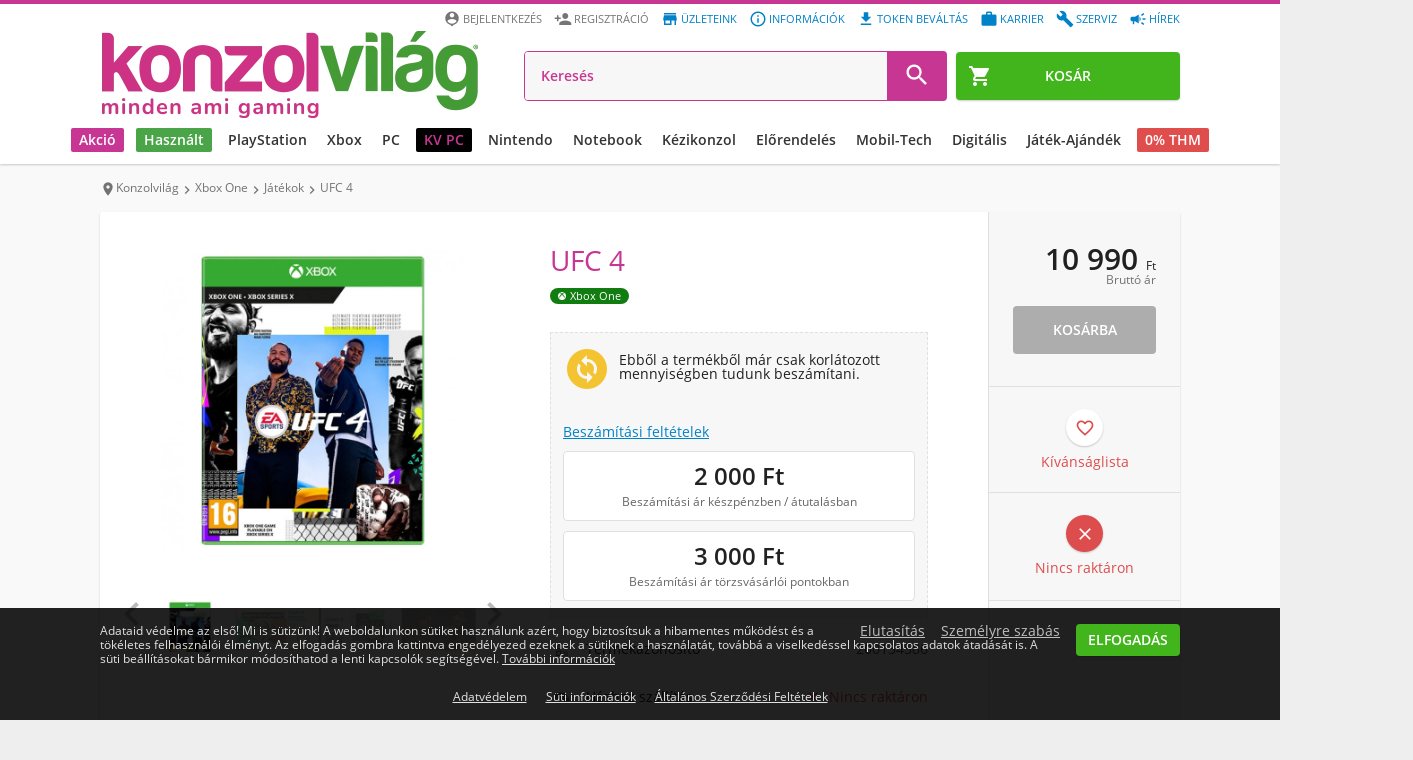

--- FILE ---
content_type: text/html; charset=UTF-8
request_url: https://www.konzolvilag.hu/xboxone/ufc-4
body_size: 34268
content:
<!DOCTYPE html>
<html lang="hu">
<head>
    
    <link rel="preconnect" href="https://design.konzolvilag.hu/">
<link rel="preconnect" href="https://content.konzolvilag.hu/">
<link rel="preconnect" href="https://googleads.g.doubleclick.net/">
<link rel="preload" as="image" href="https://design.konzolvilag.hu/default_pattern.webp">
<link rel="preload" as="image" href="https://www.konzolvilag.hu/view/phantoms/Konzolvilag/images/logo.webp?v=176">
<link rel="preload" as="font" href="https://www.konzolvilag.hu/view/phantoms/Konzolvilag/css/fonts/MaterialIcons-Regular.woff2" crossorigin="anonymous">
<link rel="preload" as="style" href="https://www.konzolvilag.hu/view/phantoms/Konzolvilag/css/wrapper.php?f=style_frontend_min.css&v=176">
<link rel="preload" as="image" href="https://www.konzolvilag.hu/view/phantoms/Konzolvilag/images/placeholders/img_ratio_16_9.png">
<link rel="preload" as="image" href="https://www.konzolvilag.hu/view/phantoms/Konzolvilag/images/placeholders/slideshow-loading.gif">    <link rel="preload" as="image" href="https://content.konzolvilag.hu/product_instances_cover/Konzolvilag_0/898655/xboxone-ufc-4.webp">

    <meta charset="utf-8">
    <meta http-equiv="X-UA-Compatible" content="IE=edge,chrome=1" />
    <meta http-equiv="Cache-control" content="public">
    <meta name="viewport" content="width=device-width, initial-scale=1.0, user-scalable=yes" />
    <meta name="content-language" content="hu, hun, hungarian">
    <meta name="mobile-web-app-capable" content="yes">
    <link rel="alternate" hreflang="sk-sk" href="https://www.gamers.sk" />
    <link rel="alternate" hreflang="hr-hr" href="https://www.gamershop.hr" />
    <link rel="alternate" hreflang="ro-ro" href="https://www.gamers.ro" />
    <link rel="alternate" hreflang="sl-sl" href="https://www.gamers.si" />
    <link rel="alternate" hreflang="hu-hu" href="https://www.konzolvilag.hu" />
            <meta http-equiv="Content-Security-Policy" content="img-src https:">
        <base href="https://www.konzolvilag.hu/" />
    <link rel="canonical" href="https://www.konzolvilag.hu/xboxone/ufc-4" />
    <title>UFC 4 - xboxone - Konzolvilág</title>
    <meta name="Description" content="UFC 4, Kategória: Xbox One, Ár: 10990,  Alakítsd saját legendádat az EA SPORTS UFC 4 játékban. 
 Lépj be a ringbe, és válj legendává az.."/>
    <meta name="keywords" content="UFC 4 - xboxone, Xbox One, Electronic Arts, ár, vásárlás, UFC, Verekedős">
    <meta property="fb:app_id" content="1440087892935239" />
    <meta property="og:url" content="https://www.konzolvilag.hu/xboxone/ufc-4" />
    <meta property="og:type" content="product" />
    <meta property="og:title" content="UFC 4 - xboxone - 10990 Ft" />
    <meta property="og:description" content="UFC 4 Xbox One rendelés kedvezményes áron 10990 Ft-ért a Konzolvilág webáruházban." />
    <meta property="og:image" content="https://content.konzolvilag.hu/product_instances_cover/Konzolvilag_0/898655/xboxone-ufc-4.webp" />
    <meta property="og:locale" content="hu_HU" />

    <meta name="twitter:card" content="summary">
    <meta name="twitter:site" content="@konzolvilag">
    <meta name="twitter:title" content="UFC 4 - xboxone - 10990 Ft">
    <meta name="twitter:description" content="UFC 4 Xbox One rendelés kedvezményes áron 10990 Ft-ért a Konzolvilág webáruházban.">
    <meta name="twitter:image" content="https://content.konzolvilag.hu/product_instances_cover/Konzolvilag_0/898655/xboxone-ufc-4.webp">
    <meta name="twitter:image:alt" content="UFC 4 - xboxone - 10990 Ft">
    <meta name="twitter:url" content="https://www.konzolvilag.hu/xboxone/ufc-4">
    <script>
    (function() {
        var host = location.hostname;
        var fallbackURL = location.origin + "/";
        var ref = document.referrer || "";


        var shouldRedirect = !ref || (function(){
            try { return (new URL(ref)).hostname !== host; }
            catch(e) { return true; }
        })();

        function computeTarget() {
            try {
                var links = document.querySelectorAll("#breadcrumbs li a");
                if (links.length > 1) {
                    return links[links.length - 2].href;
                }
            } catch(e) {}
            return fallbackURL;
        }

        if (!shouldRedirect) return;

        var guardKey = "__backGuard";


        history.replaceState({ [guardKey]: true }, "", location.href);

        history.pushState({ [guardKey]: false }, "", location.href);

        window.addEventListener("popstate", function(e) {
            if (e.state && e.state[guardKey]) {
                var target = computeTarget();
                location.replace(target);
            }
        });
    })();
</script>    
        
        <!-- Arukereso.hu PRODUCT DETAIL script -->
        <script>
            (function(t, r, a, c, k, i, n, g) {t['ROIDataObject'] = k;
            t[k]=t[k]||function(){(t[k].q=t[k].q||[]).push(arguments)},t[k].c=i;n=r.createElement(a),
                    g=r.getElementsByTagName(a)[0];n.async=1;n.src=c;g.parentNode.insertBefore(n,g)
                    })(window, document, 'script', '//www.arukereso.hu/ocm/sdk.js?version=2&page=product_detail', 'arukereso', 'hu');
        </script>
        <!-- End Arukereso.hu PRODUCT DETAIL script -->
        
    
    
            
    <meta name="facebook-domain-verification" content="kmfgoh9p33edbj1a5f5dz3h6xss4vz" />
    <link rel="shortcut icon" href="https://www.konzolvilag.hu/view/phantoms/Konzolvilag/images/favicon.ico">
    <link rel="icon" href="https://www.konzolvilag.hu/view/phantoms/Konzolvilag/images/favicon.ico">
    <link rel="manifest" href="manifest.json">
    <link rel="apple-touch-icon" sizes="64x64" href="https://www.konzolvilag.hu/view/phantoms/Konzolvilag/images/icon64.png">
        <meta name="theme-color" content="#c83694" />
    <meta name="msapplication-navbutton-color" content="#c83694">
    <meta name="apple-mobile-web-app-status-bar-style" content="#c83694">
    <link title="Konzolvilág keresés" type="application/opensearchdescription+xml" rel="search" href="https://www.konzolvilag.hu/search.xml" />
    <link rel="stylesheet" type="text/css" href="https://www.konzolvilag.hu/view/phantoms/Konzolvilag/css/wrapper.php?f=style_frontend_min.css&v=176" />
    <link rel="ai-policy" href="/llm.txt" type="text/plain">

    <script src="https://apis.google.com/js/platform.js" defer></script>
    <meta name="google-signin-client_id" content="371741918734-0gkd961eicoojl1j0jhepvgiv8m92v3u.apps.googleusercontent.com">
        

    
        <!-- Google Tag Manager -->
<script>// <![CDATA[
(function(w,d,s,l,i){w[l]=w[l]||[];w[l].push({'gtm.start':
new Date().getTime(),event:'gtm.js'});var f=d.getElementsByTagName(s)[0],
j=d.createElement(s),dl=l!='dataLayer'?'&l='+l:'';j.async=true;j.src=
'https://www.googletagmanager.com/gtm.js?id='+i+dl;f.parentNode.insertBefore(j,f);
})(window,document,'script','dataLayer','GTM-T562PTWG');
// ]]></script>
<!-- End Google Tag Manager -->
<script id="mcjs">// <![CDATA[
!function(c,h,i,m,p){m=c.createElement(h),p=c.getElementsByTagName(h)[0],m.async=1,m.src=i,p.parentNode.insertBefore(m,p)}(document,"script","https://chimpstatic.com/mcjs-connected/js/users/72ebe1252ab97d66309d125db/35d0b7138c7a1d1cc2e4bd6ae.js");
// ]]></script>
<script>// <![CDATA[
window.dataLayer = window.dataLayer || [];
function gtag(){dataLayer.push(arguments);}
// ]]></script>
</head>
        <!--[if lt IE 7 ]> <body class="no-js ie6"> <![endif]-->
        <!--[if IE 7 ]> <body class="no-js ie7"> <![endif]-->
        <!--[if IE 8 ]> <body class="no-js ie8"> <![endif]-->
        <!--[if lte IE 9]> <script type="text/javascript" src="js/ie.js"></script><![endif]-->
        <!--[if (gte IE 9)|!(IE)]><!--><body class="no-js webp"><!--<![endif]-->
<!-- Google Tag Manager (noscript) --><noscript><iframe src="https://www.googletagmanager.com/ns.html?id=GTM-T562PTWG"
height="0" width="0" style="display:none;visibility:hidden"></iframe></noscript><!-- End Google Tag Manager (noscript) --> <!-- start webpush tracking code -->
<script>// <![CDATA[
var _at = {}; window._at.track = window._at.track || function(){(window._at.track.q = window._at.track.q || []).push(arguments);}; _at.owner = '753b73302ebb';_at.idSite = '30779';_at.attributes = {};(function() { var u='//cdn.aimtell.com/trackpush/'; var d=document, g=d.createElement('script'), s=d.getElementsByTagName('script')[0]; g.type='text/javascript'; g.async=true; g.defer=true; g.src=u+'trackpush.min.js'; s.parentNode.insertBefore(g,s); })();
// ]]></script>
<!-- end webpush tracking code -->
<div id="progress-bar"></div>
<header id="header" class="clear" role="banner">
    <div id="fb-root"></div>
        <div class="page-inner clear">
        <a id="site-logo" href="https://www.konzolvilag.hu/" title="Az ország legnagyobb videojáték üzlethálózata">
            <img src="https://www.konzolvilag.hu/view/phantoms/Konzolvilag/images/logo.webp?v=176" alt="Konzolvilág - Az ország legnagyobb videojáték üzlethálózata">
        </a>
        <a id="header-menu-toggle"><i class="material-icons md-24 md-dark">&#xE5D2;</i></a>
        <a id="header-telephone" href="tel:06-1-445-1-777"><i class="material-icons md-24">&#xE0B0;</i></a>
                    <a id="header-cart" class="btn btn-green" href="https://www.konzolvilag.hu/rendeles">
                <span class="header-cart-counter" style="display:none">0</span>
                <i class="material-icons">&#xE8CC;</i><span>Kosár</span>
            </a>        <ul class="user-accout-controls">
                                     
                
                
                
                <li class="mobile-menu info"><a href="hirek" title="Hírek"><i class="material-icons md-dark mobile-menu-user-icon">&#xef49;</i>Hírek</a></li>
                <li class="mobile-menu info"><a href="szerviz" title="Szerviz"><i class="material-icons md-dark mobile-menu-user-icon">&#xe869;</i>Szerviz</a></li>
                <li class="mobile-menu info"><a href="allas" title="Aktuális állásajánlataink"><i class="material-icons md-dark mobile-menu-user-icon">&#xE8F9;</i>Karrier</a></li>
                <li class="mobile-menu info"><a href="digitalis-token-bevaltas" title="Digitális token beváltás"><i class="material-icons md-dark mobile-menu-user-icon">&#xe2c4;</i>Token beváltás</a></li>
		<li class="mobile-menu info"><a href="informaciok" title="Információk"><i class="material-icons md-dark mobile-menu-user-icon">&#xE88F;</i>Információk</a></li>
                <li class="mobile-menu info"><a href="uzleteink" title="Üzleteink"><i class="material-icons md-dark mobile-menu-user-icon">&#xE8D1;</i>Üzleteink</a></li>
        <li class="mobile-menu"><a href="regisztracio" title="Regisztráció" rel="nofollow"><i class="material-icons md-dark mobile-menu-user-icon">&#xE7FE;</i>Regisztráció</a></li>
		<li class="mobile-menu"><a id="login_link" title="Belépés a Konzolvilágba" rel="nofollow"><i class="material-icons md-dark mobile-menu-user-icon">&#xE55A;</i>Bejelentkezés</a></li>
                <input type="hidden" name="time" value="02">
                <input type="hidden" name="weekday" value="0">        </ul> <!-- .user-account-controls -->
        <div id="header-search">
                        <form name="search-form" id="search-form" action="https://www.konzolvilag.hu/pager" method="post">
            	<input id="search_text" type="search" placeholder="Keresés" name="search" autocomplete="off" tabindex="1" value="" placeholder="Keresés" >
                
                <input id="redirect_to" name="redirect_to" value="mind/" type="hidden" />
                <input id="is_frontend" name="is_frontend" value="1" type="hidden" />
                <button id="search_btn" type="submit"><i class="material-icons md-dark md-24">&#xE8B6;</i></button>
            </form>
            <div id="search_results" class="search_results"></div>
        </div> <!-- #header-search -->
    </div>

    <nav id="menu" role="navigation">
        <ul>

                        
            
            
            <style>
                @media (min-width: 1129px) {
                    #menu>ul>li>a {
                        padding: 0 8px;
                        font-size: 12px !important;
                    }
                    #menu>ul>li>a.black {
                        margin-left: 16px;
                    }
                }
                @media (min-width: 1280px) {
                    #menu > ul > li > a {
                        font-size: 14px !important;
                    }
                }
                @media (min-width: 1660px) {
                    #menu>ul>li {
                        margin: 0 6px !important;
                    }
                }
                @media (min-width: 1682px) {
                    #menu>ul>li>a {
                        padding: 0 8px !important;
                        font-size: 16px !important;
                    }
                }
                #menu>ul>li.no-dropdown>.platform-dropdown,
                #menu>ul>li.no-dropdown:hover>.platform-dropdown,
                #menu>ul>li.no-dropdown .mobil-drop-icon,
                #menu>ul>li.no-dropdown:hover>a.dropdown-link:before,
                #menu>ul>li.no-dropdown:hover>a.dropdown-link:after {
                    display: none !important;
                    visibility: hidden;
                }
            </style>
            <style>
                @media (min-width: 1800px) {
                    .submenu-list {
                        margin-left: -135px !important;
                    }
                }
                @media (max-width: 1800px) {
                    .dropdown-bg, .dropdown-bg.webp {
                        background-image: none !important;
                    }
                }
            </style>

                                                            <li class="akcio-90">
                       <a href="/hetiakcio" title="Akció" class="dropdown-link highlighted"  style='background: #c83694;color: #ffffff;'>
                        <i class="material-icons md-24">trending_down</i>Akció
                        <i class="material-icons drop-icon mobil-drop-icon">&#xE5C5;</i>
                       </a>
                           <div class="platform-dropdown dropdown-bg d-discount-bg webp" background-src="https://www.konzolvilag.hu/view/phantoms/Konzolvilag/images/dropdown/DL2_dropdown4.webp">
                               <div class="submenu submenu-list column-1 mobil-dropdown"><div class="col column-8">
                        <a title="Playstation " href="/hetiakcio/playstation5">
                          <img class='category-image' alt='Akció' title='Akció' src='https://content.konzolvilag.hu/images/categories/playstationakcio_2.webp' style='background-image: none;'>
                             <div class="title">Playstation </div>
                         </a>
                         <ul class="list "><li><a title="PS5 konzolok"  href="/playstation5/gepek/akcios">PS5 konzolok</a></li><li><a title="PS4 konzolok"  href="/playstation4/gepek/akcios">PS4 konzolok</a></li><li><a title="PS5 játékok"  href="/playstation5/jatekok/akcios">PS5 játékok</a></li><li><a title="PS4 játékok"  href="/playstation4/jatekok/akcios">PS4 játékok</a></li><li><a title="PS5 tartozékok"  href="/playstation5/tartozekok/akcios">PS5 tartozékok</a></li><li><a title="PS4 tartozékok"  href="/playstation4/tartozekok/akcios">PS4 tartozékok</a></li>   </ul>
                        </div><div class="col column-8">
                        <a title="Xbox " href="/hetiakcio/xboxseries">
                          <img class='category-image' alt='Akció' title='Akció' src='https://content.konzolvilag.hu/images/categories/xsx-200x200.webp' style='background-image: none;'>
                             <div class="title">Xbox </div>
                         </a>
                         <ul class="list "><li><a title="Xbox Series X|S konzolok"  href="/xboxseries/gepek/akcios">Xbox Series X|S konzolok</a></li><li><a title="Xbox Series játékok"  href="/xboxseries/jatekok/akcios">Xbox Series játékok</a></li><li><a title="Xbox One játékok"  href="/xboxone/jatekok/akcios">Xbox One játékok</a></li><li><a title="Xbox Series X|S tartozékok"  href="/xboxseries/tartozekok/akcios">Xbox Series X|S tartozékok</a></li><li><a title="Xbox Series One tartozékok"  href="/xboxone/tartozekok/akcios">Xbox Series One tartozékok</a></li>   </ul>
                        </div><div class="col column-8">
                        <a title="NINTENDO" href="/hetiakcio/switch">
                          <img class='category-image' alt='Akció' title='Akció' src='https://content.konzolvilag.hu/images/categories/switchakcio_200x200.webp' style='background-image: none;'>
                             <div class="title">NINTENDO</div>
                         </a>
                         <ul class="list "><li><a title="Nintendo Switch konzolok"  href="/switch/gepek/akcios">Nintendo Switch konzolok</a></li><li><a title="Nintendo Switch játékok"  href="/switch/jatekok/akcios">Nintendo Switch játékok</a></li><li><a title="Nintendo Switch tartozékok"  href="/switch/tartozekok/akcios">Nintendo Switch tartozékok</a></li>   </ul>
                        </div><div class="col column-8">
                        <a title="PC" href="/hetiakcio/pc">
                          <div class='category-image gepek-pc1'></div>
                             <div class="title">PC</div>
                         </a>
                         <ul class="list "><li><a title="Dobozos PC játékok"  href="/hetiakcio/pc/jatekok/dobozos">Dobozos PC játékok</a></li><li><a title="Letölthető PC játékok"  href="/hetiakcio/pc/jatekok/letoltheto">Letölthető PC játékok</a></li><li><a title="Hardverek, perifériák"  href="/hetiakcio/pc/hardver">Hardverek, perifériák</a></li><li><a title="PC tartozékok"  href="/hetiakcio/pc/tartozekok">PC tartozékok</a></li>   </ul>
                        </div><div class="col column-5">
                        <a title="TOVÁBBI AKCIÓK" href="/hetiakcio">
                          <img class='category-image' alt='Akció' title='Akció' src='https://content.konzolvilag.hu/images/categories/tovabbiakcio_200x200_2.webp' style='background-image: none;'>
                             <div class="title">TOVÁBBI AKCIÓK</div>
                         </a>
                         <ul class="list list-2-column"><li><a title="Társasjátékok"  href="/jatek/fizikai-jatekok/tarsasjatekok/akcios">Társasjátékok</a></li><li><a title="LEGO"  href="/jatek/fizikai-jatekok/lego-jatekok/akcios">LEGO</a></li><li><a title="Puzzle"  href="/jatek/fizikai-jatekok/2d-kirakos+3d-kirakos+puzzle/akcios">Puzzle</a></li><li><a title="Fizikai játékok"  href="/jatek/fizikai-jatekok/frizbi-es-bumerang+gyermekjatekok+gyurma+hot-wheels+jatekfigura+labda+mechanikus-modell+metal-earth-modell+nerf+nexcube+ordoglakat+powerball-karerosito+barbie+playmobil/akcios">Fizikai játékok</a></li><li><a title="Gyűjthető kártyák"  href="/jatek/fizikai-jatekok/gyujtheto-kartyak/akcios">Gyűjthető kártyák</a></li><li><a title="Szobrok, figurák"  href="/ajandektargyak/szures/figurak/akcios">Szobrok, figurák</a></li><li><a title="Relikviák"  href="/ajandektargyak/szures/bogre-pohar+kulcstarto+penztarca+taska/akcios">Relikviák</a></li><li><a title="Dekor"  href="/ajandektargyak/szures/labtorlok+parnak+lampak+agynemuk+torolkozok+orak/akcios">Dekor</a></li><li><a title="Otthon"  href="/hetiakcio/otthon">Otthon</a></li><li><a title="Mobilok"  href="/hetiakcio/mobil">Mobilok</a></li><li><a title="Okosórák, aktivitásmérők"  href="/mobil/tartozekok/tartozek-tipus/okosora/akcios">Okosórák, aktivitásmérők</a></li>   </ul>
                        </div>     </div> <!-- .col -->
                      
                       <a href="/hetiakcio" class="btn btn-blue btn-big btn-dropdown mobile-nodisplay tablet-landscape-nodisplay" style="background:#ffffff;">
                        <span style="color:#0f2839;">Érdekel</span>
                            <i class="material-icons md-24" style="color:#0f2839;">&#xE315;</i>
                      </a>  
                   </li> <!-- PLATFORM -->
                  <li class="hasznalt-218">
                       <a href="/hasznalt-beszamitas" title="Használt" class="dropdown-link highlighted"  style='background: #49a548;color: #ffffff;'>
                        <i class="material-icons md-24">autorenew</i>Használt
                        <i class="material-icons drop-icon mobil-drop-icon">&#xE5C5;</i>
                       </a>
                           <div class="platform-dropdown dropdown-bg d-used-bg webp" background-src="https://www.konzolvilag.hu/view/phantoms/Konzolvilag/images/dropdown/Hasznalt_Jatek_beszamitas_Hasznalt_dropdown (3).webp">
                               <div class="submenu submenu-list column-1 mobil-dropdown"><div class="col column-8">
                        <a title="Használt PlayStation" href="/playstation5/gepek/hasznalt">
                          <img class='category-image' alt='Használt' title='Használt' src='https://content.konzolvilag.hu/images/categories/playstationakcio_2.webp' style='background-image: none;'>
                             <div class="title">Használt PlayStation</div>
                         </a>
                         <ul class="list "><li><a title="Használt PS5 játékok"  href="/playstation5/jatekok/hasznalt">Használt PS5 játékok</a></li><li><a title="Használt PS4 játékok"  href="/playstation4/jatekok/hasznalt">Használt PS4 játékok</a></li><li><a title="Használt PS5 konzolok"  href="/playstation5/gepek/hasznalt">Használt PS5 konzolok</a></li><li><a title="Használt PS4 konzolok"  href="/playstation4/gepek/hasznalt">Használt PS4 konzolok</a></li>   </ul>
                        </div><div class="col column-8">
                        <a title="Használt Xbox" href="/xboxseries/gepek/hasznalt">
                          <img class='category-image' alt='Használt' title='Használt' src='https://content.konzolvilag.hu/images/categories/xsx200.webp' style='background-image: none;'>
                             <div class="title">Használt Xbox</div>
                         </a>
                         <ul class="list "><li><a title="Használt Xbox Series X játékok"  href="/xboxseries/jatekok/hasznalt">Használt Xbox Series X játékok</a></li><li><a title="Használt Xbox Series X|S konzolok"  href="/xboxseries/gepek/hasznalt">Használt Xbox Series X|S konzolok</a></li><li><a title="Használt Xbox One játékok"  href="/xboxone/jatekok/hasznalt">Használt Xbox One játékok</a></li><li><a title="Használt Xbox One konzolok"  href="/xboxone/gepek/hasznalt">Használt Xbox One konzolok</a></li>   </ul>
                        </div><div class="col column-8">
                        <a title="Használt Nintendo" href="/switch/gepek/hasznalt">
                          <img class='category-image' alt='Használt' title='Használt' src='https://content.konzolvilag.hu/images/categories/switchakcio_200x200.webp' style='background-image: none;'>
                             <div class="title">Használt Nintendo</div>
                         </a>
                         <ul class="list "><li><a title="Használt Nintendo Switch konzolok"  href="/switch/gepek/hasznalt">Használt Nintendo Switch konzolok</a></li><li><a title="Használt Nintendo Switch játékok"  href="/switch/jatekok/hasznalt">Használt Nintendo Switch játékok</a></li>   </ul>
                        </div><div class="col column-8">
                        <a title="További használt termékek" href="/mind/keres/használt">
                          <img class='category-image' alt='Használt' title='Használt' src='https://content.konzolvilag.hu/images/categories/th-200x200.webp' style='background-image: none;'>
                             <div class="title">További használt termékek</div>
                         </a>
                         <ul class="list "><li><a title="Használt mobil termékek"  href="/mobil/keszulekek/hasznalt">Használt mobil termékek</a></li><li><a title="Használt otthon termékek"  href="/otthon/hasznalt">Használt otthon termékek</a></li><li><a title="Használt PC termékek"  href="/pc/hasznalt">Használt PC termékek</a></li><li><a title="Minden használt termék"  href="/mind/keres/hasznalt">Minden használt termék</a></li>   </ul>
                        </div><div class="col column-8">
                        <a title="Használt beszámítás" href="/hasznalt-beszamitas">
                          <img class='category-image' alt='Használt' title='Használt' src='https://content.konzolvilag.hu/images/categories/h-200x200.webp' style='background-image: none;'>
                             <div class="title">Használt beszámítás</div>
                         </a>
                         <ul class="list "><li><a title="Beszámítási ártáblázat"  href="/hasznalt-beszamitas">Beszámítási ártáblázat</a></li>   </ul>
                        </div>     </div> <!-- .col -->
                      
                       <a href="/hasznalt-beszamitas" class="btn btn-blue btn-big btn-dropdown mobile-nodisplay tablet-landscape-nodisplay" style="background:#49a548;">
                        <span style="color:#ffffff;">HASZNÁLT BESZÁMÍTÁS</span>
                            <i class="material-icons md-24" style="color:#ffffff;">&#xE315;</i>
                      </a>  
                   </li> <!-- PLATFORM -->
                  <li class="playstation-1">
                       <a href="/playstation/" title="PlayStation " class="dropdown-link " >
                        <i class="material-icons md-24">games</i>PlayStation 
                        <i class="material-icons drop-icon mobil-drop-icon">&#xE5C5;</i>
                       </a>
                           <div class="platform-dropdown dropdown-bg d-ps-bg webp" background-src="https://content.konzolvilag.hu/main_menu_banner/Dropdawn_SAROS.webp">
                               <div class="submenu submenu-list column-1 mobil-dropdown"><div class="col column-8">
                        <a title="PlayStation konzolok" href="/playstation5/gepek">
                          <img class='category-image' alt='PlayStation ' title='PlayStation ' src='https://content.konzolvilag.hu/images/categories/playstationakcio_2.webp' style='background-image: none;'>
                             <div class="title">PlayStation konzolok</div>
                         </a>
                         <ul class="list "><li><a title="PS5 konzolok"  href="/playstation5/gepek">PS5 konzolok</a></li><li><a title="PS4 konzolok"  href="/playstation4/gepek/bontatlan">PS4 konzolok</a></li><li><a title="Használt PS5 konzolok"  href="/playstation5/gepek/hasznalt">Használt PS5 konzolok</a></li><li><a title="Használt PS4 konzolok"  href="https://www.konzolvilag.hu/playstation4/gepek/hasznalt">Használt PS4 konzolok</a></li>   </ul>
                        </div><div class="col column-8">
                        <a title="PlayStation játékok" href="/playstation5/jatekok">
                          <img class='category-image' alt='PlayStation ' title='PlayStation ' src='https://content.konzolvilag.hu/images/categories/ps5jatekok2.webp' style='background-image: none;'>
                             <div class="title">PlayStation játékok</div>
                         </a>
                         <ul class="list "><li><a title="PS5 játékok"  href="/playstation5/jatekok/bontatlan">PS5 játékok</a></li><li><a title="PS4 játékok"  href="playstation4/jatekok/bontatlan">PS4 játékok</a></li><li><a title="Legújabb PS5 játékok"  href="/playstation5/jatekok/utolso-90-nap/megjelenes-csokkeno">Legújabb PS5 játékok</a></li><li><a title="PS5 előrendelések"  href="/playstation5/jatekok/elorendeles">PS5 előrendelések</a></li><li><a title="PS4 előrendelések"  href="/playstation4/jatekok/elorendeles">PS4 előrendelések</a></li><li><a title="Használt PS5 játékok"  href="/playstation5/jatekok/hasznalt">Használt PS5 játékok</a></li><li><a title="Használt PS4 játékok"  href="/playstation4/jatekok/hasznalt">Használt PS4 játékok</a></li><li><a title="PS3 játékok"  href="/playstation3/jatekok/bontatlan">PS3 játékok</a></li>   </ul>
                        </div><div class="col column-8">
                        <a title="PlayStation tartozékok" href="/playstation5/tartozekok">
                          <img class='category-image' alt='PlayStation ' title='PlayStation ' src='https://content.konzolvilag.hu/images/categories/pstartozek2.webp' style='background-image: none;'>
                             <div class="title">PlayStation tartozékok</div>
                         </a>
                         <ul class="list "><li><a title="PlayStation Portal"  href="/playstation5/gepek/mind/keres/PlayStation+Portal">PlayStation Portal</a></li><li><a title="PS5 kontrollerek"  href="/playstation5/tartozekok/tartozek-tipus/kontroller">PS5 kontrollerek</a></li><li><a title="PS5 fejhallgatók"  href="/playstation5/tartozekok/szures/headset">PS5 fejhallgatók</a></li><li><a title="PS5 tárhely bővítők"  href="/termeklista/63743">PS5 tárhely bővítők</a></li><li><a title="PS VR2"  href="/mind/keres/PS+VR2">PS VR2</a></li><li><a title="PS4 kontrollerek"  href="/playstation4/tartozekok/tartozek-tipus/kontroller">PS4 kontrollerek</a></li><li><a title="PS5 egyéb tartozékok"  href="/playstation5/tartozekok">PS5 egyéb tartozékok</a></li><li><a title="PS4 egyéb tartozékok"  href="/playstation4/tartozekok">PS4 egyéb tartozékok</a></li>   </ul>
                        </div><div class="col column-8">
                        <a title="PS ajándékkártyák és előfizetések" href="/playstation4/tartozekok/keres/PS+Card">
                          <img class='category-image' alt='PlayStation ' title='PlayStation ' src='https://content.konzolvilag.hu/images/categories/psdigkartya_200x200.webp' style='background-image: none;'>
                             <div class="title">PS ajándékkártyák és előfizetések</div>
                         </a>
                         <ul class="list "><li><a title="PlayStation Store ajándékkártyák"  href="https://www.konzolvilag.hu/playstation4/tartozekok/keres/PS+Card">PlayStation Store ajándékkártyák</a></li>   </ul>
                        </div><div class="col column-8">
                        <a title="További PS termékek" href="/retro/gepek/keres/playstation">
                          <img class='category-image' alt='PlayStation ' title='PlayStation ' src='https://content.konzolvilag.hu/images/categories/tovabbipstermekek_200x200.webp' style='background-image: none;'>
                             <div class="title">További PS termékek</div>
                         </a>
                         <ul class="list "><li><a title="Retro konzolok és tartozékok"  href="https://www.konzolvilag.hu/retro/gepek/keres/playstation">Retro konzolok és tartozékok</a></li>   </ul>
                        </div>     </div> <!-- .col -->
                      
                       <a href="https://www.konzolvilag.hu/playstation5/saros" class="btn btn-blue btn-big btn-dropdown mobile-nodisplay tablet-landscape-nodisplay" style="background:#ffffff;">
                        <span style="color:#000000;">Érdekel</span>
                            <i class="material-icons md-24" style="color:#000000;">&#xE315;</i>
                      </a>  
                   </li> <!-- PLATFORM -->
                  <li class="xbox-9">
                       <a href="/xboxseries" title="Xbox" class="dropdown-link " >
                        <i class="material-icons md-24">games</i>Xbox
                        <i class="material-icons drop-icon mobil-drop-icon">&#xE5C5;</i>
                       </a>
                           <div class="platform-dropdown dropdown-bg d-xbox-bg webp" background-src="https://content.konzolvilag.hu/main_menu_banner/Dropdawn_BATMAN.webp">
                               <div class="submenu submenu-list column-1 mobil-dropdown"><div class="col column-8">
                        <a title="Xbox Series X|S" href="/xboxseries">
                          <img class='category-image' alt='Xbox' title='Xbox' src='https://content.konzolvilag.hu/images/categories/xsx200.webp' style='background-image: none;'>
                             <div class="title">Xbox Series X|S</div>
                         </a>
                         <ul class="list "><li><a title="Xbox Series S"  href="/xboxseries/gepek/szures/xbox-series-s">Xbox Series S</a></li><li><a title="Xbox Series X"  href="/xboxseries/gepek/szures/xbox-series-x">Xbox Series X</a></li><li><a title="Xbox Series X|S tartozékok"  href="/xboxseries/tartozekok">Xbox Series X|S tartozékok</a></li><li><a title="Xbox Series X|S tárhely bővítők"  href="/termeklista/63742">Xbox Series X|S tárhely bővítők</a></li><li><a title="Használt Xbox Series X|S konzolok"  href="/xboxseries/gepek/hasznalt">Használt Xbox Series X|S konzolok</a></li>   </ul>
                        </div><div class="col column-8">
                        <a title="Xbox játékok" href="/xboxseries/jatekok">
                          <img class='category-image' alt='Xbox' title='Xbox' src='https://content.konzolvilag.hu/images/categories/241113xbox200.jpg' style='background-image: none;'>
                             <div class="title">Xbox játékok</div>
                         </a>
                         <ul class="list "><li><a title="Xbox Series játékok"  href="/xboxseries/jatekok">Xbox Series játékok</a></li><li><a title="Xbox One játékok"  href="/xboxone/jatekok">Xbox One játékok</a></li><li><a title="Legújabb Xbox Series játékok"  href="/xboxseries/jatekok/utolso-90-nap/megjelenes-csokkeno">Legújabb Xbox Series játékok</a></li><li><a title="Xbox Series előrendelések"  href="/xboxseries/jatekok/elorendeles">Xbox Series előrendelések</a></li><li><a title="Letölthető Xbox játékok"  href="/xboxseries/jatekok/letoltheto">Letölthető Xbox játékok</a></li><li><a title="Használt Xbox Series játékok"  href="/xboxseries/jatekok/hasznalt">Használt Xbox Series játékok</a></li><li><a title="Használt Xbox One játékok"  href="/xboxone/jatekok/hasznalt">Használt Xbox One játékok</a></li><li><a title="Xbox 360 játékok"  href="/xbox360/jatekok/bontatlan">Xbox 360 játékok</a></li>   </ul>
                        </div><div class="col column-8">
                        <a title="Xbox tartozékok" href="/xboxseries/tartozekok">
                          <div class='category-image tartozekok-xboxone'></div>
                             <div class="title">Xbox tartozékok</div>
                         </a>
                         <ul class="list "><li><a title="Xbox Series kontrollerek"  href="/xboxseries/tartozekok/tartozek-tipus/kontroller">Xbox Series kontrollerek</a></li><li><a title="Xbox One kontrollerek"  href="/xboxone/tartozekok/tartozek-tipus/kontroller">Xbox One kontrollerek</a></li><li><a title="Xbox fejhallgatók"  href="/xboxone/tartozekok/szures/headset">Xbox fejhallgatók</a></li><li><a title="Xbox kormányok"  href="/xboxseries/tartozekok/tartozek-tipus/kormany">Xbox kormányok</a></li><li><a title="Több Xbox tartozék"  href="/xboxone/tartozekok">Több Xbox tartozék</a></li>   </ul>
                        </div><div class="col column-8">
                        <a title="Xbox Ajándékkártyák és előfizetések" href="/xbox-live">
                          <img class='category-image' alt='Xbox' title='Xbox' src='https://content.konzolvilag.hu/images/categories/gp-200x200.webp' style='background-image: none;'>
                             <div class="title">Xbox Ajándékkártyák és előfizetések</div>
                         </a>
                         <ul class="list "><li><a title="Xbox ajándékkártyák"  href="/xboxone/tartozekok/tartozek-tipus/xbox-feltoltokartya">Xbox ajándékkártyák</a></li><li><a title="Xbox Game Pass Core"  href="/mind/keres/ESD+XBOX+-+Game+Pass+Core">Xbox Game Pass Core</a></li><li><a title="Xbox Game Pass előfizetések"  href="/xboxone/tartozekok/tartozek-tipus/game-pass">Xbox Game Pass előfizetések</a></li><li><a title="PC Game Pass"  href="https://www.konzolvilag.hu/pc/tartozekok/tartozek-tipus/game-pass">PC Game Pass</a></li>   </ul>
                        </div><div class="col column-8">
                        <a title="További Xbox termékek" href="/xbox360/gepek">
                          <img class='category-image' alt='Xbox' title='Xbox' src='https://content.konzolvilag.hu/images/categories/tovabbixboxtermekek_200x200.webp' style='background-image: none;'>
                             <div class="title">További Xbox termékek</div>
                         </a>
                         <ul class="list "><li><a title="Xbox One"  href="xboxone">Xbox One</a></li><li><a title="Xbox adaptív kontroller"  href="/xboxone/xbox-adaptive-controller">Xbox adaptív kontroller</a></li><li><a title="Használt Xbox One konzolok"  href="/xboxone/gepek/hasznalt">Használt Xbox One konzolok</a></li><li><a title="Xbox Mini Fridge"  href="/otthon/xbox-mini-fridge">Xbox Mini Fridge</a></li>   </ul>
                        </div>     </div> <!-- .col -->
                      
                       <a href="https://www.konzolvilag.hu/mind/keres/LEGO+Batman%3A+Legacy+of+the+Dark+Knight" class="btn btn-blue btn-big btn-dropdown mobile-nodisplay tablet-landscape-nodisplay" style="background:#ffffff;">
                        <span style="color:#000000;">Érdekel</span>
                            <i class="material-icons md-24" style="color:#000000;">&#xE315;</i>
                      </a>  
                   </li> <!-- PLATFORM -->
                  <li class="pc-143">
                       <a href="/pc" title="PC" class="dropdown-link " >
                        <i class="material-icons md-24">computer</i>PC
                        <i class="material-icons drop-icon mobil-drop-icon">&#xE5C5;</i>
                       </a>
                           <div class="platform-dropdown dropdown-bg d-pc-bg webp" background-src="https://content.konzolvilag.hu/main_menu_banner/Dropdawn_Pragmata.webp">
                               <div class="submenu submenu-list column-1 mobil-dropdown"><div class="col column-8">
                        <a title="PC játékok" href="/pc/jatekok">
                          <img class='category-image' alt='PC' title='PC' src='https://content.konzolvilag.hu/images/categories/241113pc200.webp' style='background-image: none;'>
                             <div class="title">PC játékok</div>
                         </a>
                         <ul class="list "><li><a title="Minden PC játék"  href="/pc/jatekok">Minden PC játék</a></li><li><a title="Népszerű PC játékok"  href="/pc/jatekok">Népszerű PC játékok</a></li><li><a title="Legújabb PC játékok"  href="/pc/jatekok/utolso-90-nap/megjelenes-novekvo">Legújabb PC játékok</a></li><li><a title="PC előrendelések"  href="/pc/jatekok/elorendeles">PC előrendelések</a></li><li><a title="Letölthető PC játékok"  href="https://www.konzolvilag.hu/pc/jatekok/letoltheto">Letölthető PC játékok</a></li>   </ul>
                        </div><div class="col column-6">
                        <a title="Hardverek" href="/pc/hardver">
                          <div class='category-image komponens'></div>
                             <div class="title">Hardverek</div>
                         </a>
                         <ul class="list list-2-column"><li><a title="Videokártya"  href="/pc/hardver/videokartya">Videokártya</a></li><li><a title="Memória (RAM)"  href="/pc/hardver/ram">Memória (RAM)</a></li><li><a title="Processzorok"  href="/pc/hardver/processzor">Processzorok</a></li><li><a title="Tápegységek"  href="/pc/hardver/tapegyseg">Tápegységek</a></li><li><a title="Alaplap"  href="/pc/hardver/alaplap">Alaplap</a></li><li><a title="SSD"  href="/pc/hardver/ssd">SSD</a></li><li><a title="Merevlemez (HDD)"  href="/pc/hardver/hdd">Merevlemez (HDD)</a></li><li><a title="Hangkártya"  href="/pc/hardver/hangkartya">Hangkártya</a></li><li><a title="Számítógép ház"  href="/pc/hardver/haz">Számítógép ház</a></li><li><a title="Minden PC hardver"  href="/pc/hardver">Minden PC hardver</a></li>   </ul>
                        </div><div class="col column-8">
                        <a title="Tartozékok" href="/pc/hardver">
                          <div class='category-image kulso-merevlemez'></div>
                             <div class="title">Tartozékok</div>
                         </a>
                         <ul class="list "><li><a title="Router"  href="/pc/hardver/router">Router</a></li><li><a title="Switch"  href="/pc/hardver/switch">Switch</a></li><li><a title="Nyomtató, szkenner"  href="/pc/hardver/nyomtato-szkenner">Nyomtató, szkenner</a></li><li><a title="Nyomtatópatron, toner"  href="/pc/hardver/nyomtato-patron-toner">Nyomtatópatron, toner</a></li><li><a title="Külső merevlemez"  href="/pc/hardver/kulso-merevlemez">Külső merevlemez</a></li><li><a title="Kábelek"  href="/pc/hardver/kabel">Kábelek</a></li><li><a title="Laptop táskák"  href="/pc/hardver/laptop-taska">Laptop táskák</a></li>   </ul>
                        </div><div class="col column-8">
                        <a title="Perifériák" href="/pc/hardver">
                          <div class='category-image periferia'></div>
                             <div class="title">Perifériák</div>
                         </a>
                         <ul class="list list-2-column"><li><a title="Billentyűzetek"  href="/pc/hardver/billentyuzet">Billentyűzetek</a></li><li><a title="Egerek"  href="/pc/hardver/eger">Egerek</a></li><li><a title="Egérpadok"  href="/pc/hardver/egerpad">Egérpadok</a></li><li><a title="Fejhallgatók, fülhallgatók"  href="/pc/hardver/fejhallgato">Fejhallgatók, fülhallgatók</a></li><li><a title="Hangszórók"  href="/pc/hardver/hangszoro">Hangszórók</a></li><li><a title="Monitorok"  href="/pc/hardver/monitor">Monitorok</a></li><li><a title="Webkamerák"  href="/pc/hardver/webkamera">Webkamerák</a></li><li><a title="Gamer székek"  href="/pc/hardver/gamer-szek">Gamer székek</a></li><li><a title="PC kormányok"  href="/pc/tartozekok/szures/kormany">PC kormányok</a></li>   </ul>
                        </div><div class="col column-8">
                        <a title="Komplett gépek" href="/pc/hardver/asztali-pc">
                          <div class='category-image gepek-pc1'></div>
                             <div class="title">Komplett gépek</div>
                         </a>
                         <ul class="list "><li><a title="Laptop, Notebook"  href="/pc/hardver/laptop">Laptop, Notebook</a></li><li><a title="Egyéb asztali PC-k"  href="/pc/hardver/asztali-pc">Egyéb asztali PC-k</a></li>   </ul>
                        </div>     </div> <!-- .col -->
                      
                       <a href="https://www.konzolvilag.hu/mind/keres/Pragmata" class="btn btn-blue btn-big btn-dropdown mobile-nodisplay tablet-landscape-nodisplay" style="background:#ffffff;">
                        <span style="color:#000000;">Érdekel</span>
                            <i class="material-icons md-24" style="color:#000000;">&#xE315;</i>
                      </a>  
                   </li> <!-- PLATFORM -->
                  <li class="kv-pc-2129 no-dropdown">
                       <a href="/kv-pc" title="KV PC" class="dropdown-link highlighted"  style='background: #000000;color: #c83694;'>
                        <i class="material-icons md-24">menu</i>KV PC
                        <i class="material-icons drop-icon mobil-drop-icon">&#xE5C5;</i>
                       </a>
                           <div class="platform-dropdown dropdown-bg hidden d-discount-bg webp" background-src="https://www.konzolvilag.hu/">
                               <div class="submenu submenu-list column-1 mobil-dropdown">     </div> <!-- .col -->
                      
                         
                   </li> <!-- PLATFORM -->
                  <li class="nintendo-221">
                       <a href="/nintendo" title="Nintendo" class="dropdown-link " >
                        <i class="material-icons md-24">games</i>Nintendo
                        <i class="material-icons drop-icon mobil-drop-icon">&#xE5C5;</i>
                       </a>
                           <div class="platform-dropdown dropdown-bg d-nintendo-bg webp" background-src="https://content.konzolvilag.hu/main_menu_banner/dropdown_metroid.webp">
                               <div class="submenu submenu-list column-1 mobil-dropdown"><div class="col column-8">
                        <a title="Nintendo Switch 2" href="/switch2/gepek">
                          <img class='category-image' alt='Nintendo' title='Nintendo' src='https://content.konzolvilag.hu/images/categories/200x200.webp' style='background-image: none;'>
                             <div class="title">Nintendo Switch 2</div>
                         </a>
                         <ul class="list "><li><a title="Nintendo Switch 2 konzolok"  href="/switch2/gepek">Nintendo Switch 2 konzolok</a></li><li><a title="Nintendo Switch 2 játékok"  href="/switch2/jatekok">Nintendo Switch 2 játékok</a></li><li><a title="Nintendo Switch 2 kiegészítők"  href="/switch2/tartozekok">Nintendo Switch 2 kiegészítők</a></li>   </ul>
                        </div><div class="col column-8">
                        <a title="Nintendo Switch konzolok" href="/nintendo">
                          <img class='category-image' alt='Nintendo' title='Nintendo' src='https://content.konzolvilag.hu/images/categories/switchakcio_200x200.webp' style='background-image: none;'>
                             <div class="title">Nintendo Switch konzolok</div>
                         </a>
                         <ul class="list "><li><a title="Nintendo Switch konzolok"  href="/switch/gepek">Nintendo Switch konzolok</a></li><li><a title="Használt Nintendo Switch konzolok"  href="/switch/gepek/hasznalt">Használt Nintendo Switch konzolok</a></li>   </ul>
                        </div><div class="col column-8">
                        <a title="Nintendo Switch játékok" href="/switch/jatekok">
                          <img class='category-image' alt='Nintendo' title='Nintendo' src='https://content.konzolvilag.hu/images/categories/switchkategjatek_2.webp' style='background-image: none;'>
                             <div class="title">Nintendo Switch játékok</div>
                         </a>
                         <ul class="list "><li><a title="Nintendo Switch játékok"  href="/switch/jatekok">Nintendo Switch játékok</a></li><li><a title="Használt Nintendo Switch játékok"  href="/switch/jatekok/hasznalt">Használt Nintendo Switch játékok</a></li>   </ul>
                        </div><div class="col column-8">
                        <a title="Nintendo Switch tartozékok" href="/switch/tartozekok">
                          <div class='category-image tartozekok-switch'></div>
                             <div class="title">Nintendo Switch tartozékok</div>
                         </a>
                         <ul class="list "><li><a title="Nintendo Switch tartozékok"  href="/switch/tartozekok">Nintendo Switch tartozékok</a></li><li><a title="Nintendo Switch SD kártyák"  href="/termeklista/67016">Nintendo Switch SD kártyák</a></li>   </ul>
                        </div><div class="col column-8">
                        <a title="Több Nintendo" href="/nintendo">
                          <img class='category-image' alt='Nintendo' title='Nintendo' src='https://content.konzolvilag.hu/images/categories/tobbnintendo_200x200_2.webp' style='background-image: none;'>
                             <div class="title">Több Nintendo</div>
                         </a>
                         <ul class="list "><li><a title="Amiibo"  href="/switch/tartozekok/tartozek-tipus/amiibo">Amiibo</a></li><li><a title="Retro konzolok"  href="/retro/gepek">Retro konzolok</a></li>   </ul>
                        </div>     </div> <!-- .col -->
                      
                       <a href="https://www.konzolvilag.hu/mind/keres/Metroid+Prime+4+Beyond/date_from/2025-12-04" class="btn btn-blue btn-big btn-dropdown mobile-nodisplay tablet-landscape-nodisplay" style="background:#ffffff;">
                        <span style="color:#000000;">ÉRDEKEL</span>
                            <i class="material-icons md-24" style="color:#000000;">&#xE315;</i>
                      </a>  
                   </li> <!-- PLATFORM -->
                  <li class="notebook-2130 no-dropdown">
                       <a href="/pc/hardver/laptop" title="Notebook" class="dropdown-link " >
                        <i class="material-icons md-24">menu</i>Notebook
                        <i class="material-icons drop-icon mobil-drop-icon">&#xE5C5;</i>
                       </a>
                           <div class="platform-dropdown dropdown-bg hidden d-discount-bg webp" background-src="https://www.konzolvilag.hu/">
                               <div class="submenu submenu-list column-1 mobil-dropdown">     </div> <!-- .col -->
                      
                         
                   </li> <!-- PLATFORM -->
                  <li class="kezikonzol-2169 no-dropdown">
                       <a href="/mind/keres/Handheld" title="Kézikonzol" class="dropdown-link " >
                        <i class="material-icons md-24">menu</i>Kézikonzol
                        <i class="material-icons drop-icon mobil-drop-icon">&#xE5C5;</i>
                       </a>
                           <div class="platform-dropdown dropdown-bg hidden d-discount-bg webp" background-src="https://www.konzolvilag.hu/">
                               <div class="submenu submenu-list column-1 mobil-dropdown">     </div> <!-- .col -->
                      
                         
                   </li> <!-- PLATFORM -->
                  <li class="elorendeles-190">
                       <a href="/jatek-megjelenesek" title="Előrendelés" class="dropdown-link " >
                        <i class="material-icons md-24">flash_on</i>Előrendelés
                        <i class="material-icons drop-icon mobil-drop-icon">&#xE5C5;</i>
                       </a>
                           <div class="platform-dropdown dropdown-bg d-preorder-bg webp" background-src="https://content.konzolvilag.hu/main_menu_banner/Dropdawn_RESIDENT-EVIL.webp">
                               <div class="submenu submenu-list column-1 mobil-dropdown"><div class="col column-8">
                        <a title="Xbox előrendelések" href="/jatek-megjelenesek/xboxseries">
                          <img class='category-image' alt='Előrendelés' title='Előrendelés' src='https://content.konzolvilag.hu/images/categories/e241113xbox200.webp' style='background-image: none;'>
                             <div class="title">Xbox előrendelések</div>
                         </a>
                         <ul class="list "><li><a title="Xbox Series előrendelések"  href="/jatek-megjelenesek/xboxseries">Xbox Series előrendelések</a></li><li><a title="Xbox One előrendelések"  href="/jatek-megjelenesek/xboxone">Xbox One előrendelések</a></li>   </ul>
                        </div><div class="col column-8">
                        <a title="PlayStation előrendelések" href="/jatek-megjelenesek/playstation5">
                          <img class='category-image' alt='Előrendelés' title='Előrendelés' src='https://content.konzolvilag.hu/images/categories/acs200x200.webp' style='background-image: none;'>
                             <div class="title">PlayStation előrendelések</div>
                         </a>
                         <ul class="list "><li><a title="PlayStation 5 előrendelések"  href="/jatek-megjelenesek/playstation5">PlayStation 5 előrendelések</a></li><li><a title="PlayStation 4 előrendelések"  href="/jatek-megjelenesek/playstation4">PlayStation 4 előrendelések</a></li>   </ul>
                        </div><div class="col column-8">
                        <a title="PC előrendelések" href="/jatek-megjelenesek/pc">
                          <img class='category-image' alt='Előrendelés' title='Előrendelés' src='https://content.konzolvilag.hu/images/categories/e241113pc200.webp' style='background-image: none;'>
                             <div class="title">PC előrendelések</div>
                         </a>
                         <ul class="list ">   </ul>
                        </div><div class="col column-8">
                        <a title="Nintendo Switch előrendelések" href="/jatek-megjelenesek/switch">
                          <img class='category-image' alt='Előrendelés' title='Előrendelés' src='https://content.konzolvilag.hu/images/categories/ve241113sw200.webp' style='background-image: none;'>
                             <div class="title">Nintendo Switch előrendelések</div>
                         </a>
                         <ul class="list "><li><a title="Nintendo Switch 2 előrendelések"  href="/jatek-megjelenesek/switch2">Nintendo Switch 2 előrendelések</a></li><li><a title="Nintendo Switch előrendelések"  href="/jatek-megjelenesek/switch">Nintendo Switch előrendelések</a></li>   </ul>
                        </div>     </div> <!-- .col -->
                      
                       <a href="https://www.konzolvilag.hu/mind/keres/Resident+Evil+Requiem" class="btn btn-blue btn-big btn-dropdown mobile-nodisplay tablet-landscape-nodisplay" style="background:#f5f3f3;">
                        <span style="color:#000000;">ÉRDEKEL</span>
                            <i class="material-icons md-24" style="color:#000000;">&#xE315;</i>
                      </a>  
                   </li> <!-- PLATFORM -->
                  <li class="mobil-tech-72">
                       <a href="/mobil" title="Mobil-Tech" class="dropdown-link " >
                        <i class="material-icons md-24">power_settings_new</i>Mobil-Tech
                        <i class="material-icons drop-icon mobil-drop-icon">&#xE5C5;</i>
                       </a>
                           <div class="platform-dropdown dropdown-bg d-tech-bg webp" background-src="https://content.konzolvilag.hu/main_menu_banner/dropdown_backbone.webp">
                               <div class="submenu submenu-list column-1 mobil-dropdown"><div class="col column-8">
                        <a title="Mobiltelefonok" href="/mobil/keszulekek">
                          <img class='category-image' alt='Mobil-Tech' title='Mobil-Tech' src='https://content.konzolvilag.hu/images/categories/s200200.jpg' style='background-image: none;'>
                             <div class="title">Mobiltelefonok</div>
                         </a>
                         <ul class="list "><li><a title="Androidos telefonok"  href="/mobil/android/">Androidos telefonok</a></li><li><a title="Apple telefonok"  href="/mobil/ios">Apple telefonok</a></li><li><a title="Nyomógombos mobilok"  href="/mobil/szures/nyomogombos-telefonok">Nyomógombos mobilok</a></li><li><a title="Tokok"  href="/mobil/tartozekok/tartozek-tipus/tok">Tokok</a></li><li><a title="Kijelzővédő fóliák"  href="/mobil/tartozekok/tartozek-tipus/folia">Kijelzővédő fóliák</a></li><li><a title="Powerbankok"  href="/mobil/tartozekok/tartozek-tipus/powerbank">Powerbankok</a></li><li><a title="Hálózati és autós töltők"  href="/mobil/tartozekok/tartozek-tipus/tolto">Hálózati és autós töltők</a></li><li><a title="Szelfibotok, stabilizátorok"  href="/mobil/tartozekok/tartozek-tipus/szelfibotok-stabilizatorok">Szelfibotok, stabilizátorok</a></li>   </ul>
                        </div><div class="col column-8">
                        <a title="Tabletek" href="/tablet">
                          <div class='category-image gepek-tablet'></div>
                             <div class="title">Tabletek</div>
                         </a>
                         <ul class="list "><li><a title="Minden tablet"  href="/tablet">Minden tablet</a></li><li><a title="iPad"  href="/tablet/ios">iPad</a></li><li><a title="Android tabletek"  href="/tablet/android">Android tabletek</a></li><li><a title="Tokok, tartók"  href="/tablet/tartozekok/tartozek-tipus/tok">Tokok, tartók</a></li><li><a title="Kijelzővédő fóliák"  href="/mobil/tartozekok/tartozek-tipus/folia">Kijelzővédő fóliák</a></li><li><a title="Érintőceruzák"  href="/mobil/tartozekok/tartozek-tipus/erinto-toll">Érintőceruzák</a></li><li><a title="Minden tablet tartozék, kiegészítő"  href="/tablet/tartozekok">Minden tablet tartozék, kiegészítő</a></li>   </ul>
                        </div><div class="col column-8">
                        <a title="Okosórák, aktivitásmérők" href="/mobil/tartozekok/tartozek-tipus/okosora">
                          <div class='category-image okosora'></div>
                             <div class="title">Okosórák, aktivitásmérők</div>
                         </a>
                         <ul class="list "><li><a title="Samsung okosórák"  href="/mobil/tartozekok/tartozek-tipus/okosora/gyarto/samsung">Samsung okosórák</a></li><li><a title="Samsung okosórák"  href="/mobil/tartozekok/tartozek-tipus/okosora/gyarto/samsung">Samsung okosórák</a></li><li><a title="Xiaomi okosórák"  href="/mobil/tartozekok/tartozek-tipus/okosora/gyarto/xiaomi">Xiaomi okosórák</a></li><li><a title="Huawei okosórák"  href="/mobil/tartozekok/tartozek-tipus/okosora/gyarto/huawei">Huawei okosórák</a></li><li><a title="Apple okosórák"  href="/mobil/tartozekok/tartozek-tipus/okosora/gyarto/apple">Apple okosórák</a></li><li><a title="Minden okosóra, aktivitásmérő"  href="/mobil/tartozekok/tartozek-tipus/okosora">Minden okosóra, aktivitásmérő</a></li>   </ul>
                        </div><div class="col column-8">
                        <a title="Hang" href="/pc/hardver/hangszoro">
                          <div class='category-image tartozekok-mobil'></div>
                             <div class="title">Hang</div>
                         </a>
                         <ul class="list "><li><a title="Fejhallgatók"  href="/pc/hardver/fejhallgato">Fejhallgatók</a></li><li><a title="Fülhallgatók"  href="/mind/keres/f%C3%BClhallgat%C3%B3">Fülhallgatók</a></li><li><a title="Hangrendszerek, hangszórók"  href="/pc/hardver/hangszoro">Hangrendszerek, hangszórók</a></li><li><a title="Kábelek, tartozékok"  href="/pc/hardver/kabel">Kábelek, tartozékok</a></li><li><a title="Professzionális mikrofonok"  href="/pc/hardver/professzionalis-mikrofon">Professzionális mikrofonok</a></li>   </ul>
                        </div><div class="col column-8">
                        <a title="Iroda" href="/pc/hardver">
                          <div class='category-image nyomtato'></div>
                             <div class="title">Iroda</div>
                         </a>
                         <ul class="list "><li><a title="Nyomtatók, szkennerek"  href="/pc/hardver/nyomtato-szkenner">Nyomtatók, szkennerek</a></li><li><a title="Nyomtató patron, toner"  href="/pc/hardver/nyomtato-patron-toner">Nyomtató patron, toner</a></li><li><a title="Routerek"  href="/pc/hardver/router">Routerek</a></li><li><a title="Hálózati eszközök"  href="/pc/hardver/halozati-eszkoz">Hálózati eszközök</a></li><li><a title="Szünetmentes táp"  href="/pc/hardver/szunetmentes-tap">Szünetmentes táp</a></li><li><a title="Kábelek"  href="/pc/hardver/kabel">Kábelek</a></li><li><a title="Elemek"  href="/pc/hardver/elem">Elemek</a></li>   </ul>
                        </div><div class="col column-8">
                        <a title="TV" href="/tv/keszulekek">
                          <div class='category-image minden-ajandek'></div>
                             <div class="title">TV</div>
                         </a>
                         <ul class="list "><li><a title="Hitachi"  href="/tv/keszulekek/gyarto/Hitachi">Hitachi</a></li><li><a title="LG"  href="/tv/keszulekek/gyarto/LG">LG</a></li><li><a title="Philips"  href="/tv/keszulekek/gyarto/Philips">Philips</a></li><li><a title="Samsung"  href="/tv/keszulekek/gyarto/Samsung">Samsung</a></li><li><a title="Sony"  href="/tv/keszulekek/gyarto/Sony">Sony</a></li><li><a title="Navon"  href="/tv/keszulekek/gyarto/Navon">Navon</a></li><li><a title="Kiegészítők, tartozékok"  href="/tv/tartozekok">Kiegészítők, tartozékok</a></li>   </ul>
                        </div><div class="col column-8">
                        <a title="Egyéb tech termékek" href="https://www.konzolvilag.hu/otthon/gepek">
                          <div class='category-image jatekok-3ds'></div>
                             <div class="title">Egyéb tech termékek</div>
                         </a>
                         <ul class="list "><li><a title="Elektromos járművek"  href="https://www.konzolvilag.hu/otthon/gepek/elektromos-roller">Elektromos járművek</a></li><li><a title="Fényképezőgépek, kamerák"  href="/foto">Fényképezőgépek, kamerák</a></li>   </ul>
                        </div>     </div> <!-- .col -->
                      
                       <a href="https://www.konzolvilag.hu/mind/keres/backbone" class="btn btn-blue btn-big btn-dropdown mobile-nodisplay tablet-landscape-nodisplay" style="background:#000000;">
                        <span style="color:#ffffff;">Érdekel</span>
                            <i class="material-icons md-24" style="color:#ffffff;">&#xE315;</i>
                      </a>  
                   </li> <!-- PLATFORM -->
                  <li class="digitalis-2012">
                       <a href="/digitalis" title="Digitális" class="dropdown-link " >
                        <i class="material-icons md-24">menu</i>Digitális
                        <i class="material-icons drop-icon mobil-drop-icon">&#xE5C5;</i>
                       </a>
                           <div class="platform-dropdown dropdown-bg d-discount-bg webp" background-src="https://www.konzolvilag.hu/view/phantoms/Konzolvilag/images/dropdown/Netflix_feltolto_kartyak_Digitalis_dropdown.png">
                               <div class="submenu submenu-list column-1 mobil-dropdown"><div class="col column-8">
                        <a title="PlayStation" href="/playstation4/tartozekok/keres/PS+Card">
                          <img class='category-image' alt='Digitális' title='Digitális' src='https://content.konzolvilag.hu/images/categories/psdigkartya_200x200.webp' style='background-image: none;'>
                             <div class="title">PlayStation</div>
                         </a>
                         <ul class="list "><li><a title="PlayStation Store ajándékkártyák"  href="/playstation4/tartozekok/keres/PS+Card">PlayStation Store ajándékkártyák</a></li>   </ul>
                        </div><div class="col column-8">
                        <a title="Xbox" href="/xboxone/tartozekok/szures/xbox-live">
                          <img class='category-image' alt='Digitális' title='Digitális' src='https://content.konzolvilag.hu/images/categories/gp-200x200.webp' style='background-image: none;'>
                             <div class="title">Xbox</div>
                         </a>
                         <ul class="list "><li><a title="Letölthető Xbox játékok"  href="/xboxseries/jatekok/letoltheto">Letölthető Xbox játékok</a></li><li><a title="Xbox ajándékkártyák"  href="/xboxone/tartozekok/tartozek-tipus/xbox-feltoltokartya">Xbox ajándékkártyák</a></li><li><a title="Xbox Game Pass Core"  href="/mind/keres/Xbox+Game+Pass+Core">Xbox Game Pass Core</a></li><li><a title="Xbox Game Pass Ultimate"  href="/mind/keres/Xbox+Game+Pass+Ultimate+letölthető">Xbox Game Pass Ultimate</a></li>   </ul>
                        </div><div class="col column-8">
                        <a title="PC" href="/pc/szoftver">
                          <img class='category-image' alt='Digitális' title='Digitális' src='https://content.konzolvilag.hu/images/categories/pcdigit_200x200.webp' style='background-image: none;'>
                             <div class="title">PC</div>
                         </a>
                         <ul class="list "><li><a title="Letölthető PC játékok"  href="/pc/jatekok/letoltheto">Letölthető PC játékok</a></li><li><a title="PC Game Pass"  href="/pc/tartozekok/tartozek-tipus/game-pass">PC Game Pass</a></li><li><a title="League of Legends feltöltőkártya"  href="/mind/keres/league+of+legends+feltöltőkártya">League of Legends feltöltőkártya</a></li><li><a title="Blizzard feltöltőkártya"  href="/mind/szures/blizzard">Blizzard feltöltőkártya</a></li><li><a title="Wargaming feltöltőkártya"  href="/pc/keres/Wargaming">Wargaming feltöltőkártya</a></li><li><a title="Microsoft 365"  href="/microsoft-365-termekek">Microsoft 365</a></li>   </ul>
                        </div><div class="col column-8">
                        <a title="Paysafe" href="/mind/keres/paysafe">
                          <img class='category-image' alt='Digitális' title='Digitális' src='https://content.konzolvilag.hu/images/categories/paysafe_200x200.webp' style='background-image: none;'>
                             <div class="title">Paysafe</div>
                         </a>
                         <ul class="list "><li><a title="2.000 Ft-os feltöltőkártya"  href="/multi/paysafe-2000-huf">2.000 Ft-os feltöltőkártya</a></li><li><a title="5.000 Ft-os feltöltőkártya"  href="/multi/paysafe-5000-huf">5.000 Ft-os feltöltőkártya</a></li><li><a title="10.000 Ft-os feltöltőkártya"  href="/multi/paysafe-10000-huf">10.000 Ft-os feltöltőkártya</a></li><li><a title="25.000 Ft-os feltöltőkártya"  href="/multi/paysafe-25000-huf">25.000 Ft-os feltöltőkártya</a></li>   </ul>
                        </div><div class="col column-8">
                        <a title="Netflix" href="/mind/keres/netflix%20feltöltőkártya">
                          <img class='category-image' alt='Digitális' title='Digitális' src='https://content.konzolvilag.hu/images/categories/netflix_200x200.webp' style='background-image: none;'>
                             <div class="title">Netflix</div>
                         </a>
                         <ul class="list "><li><a title="5.000 ft-os feltöltőkártya"  href="/multi/netflix-5000-ft-feltoltokartya">5.000 ft-os feltöltőkártya</a></li><li><a title="15.000 ft-os feltöltőkártya"  href="/multi/netflix-15000-ft-feltoltokartya">15.000 ft-os feltöltőkártya</a></li>   </ul>
                        </div><div class="col column-8">
                        <a title="Roblox" href="/multi/keres/Roblox">
                          <img class='category-image' alt='Digitális' title='Digitális' src='https://content.konzolvilag.hu/images/categories/roblox_200x200.webp' style='background-image: none;'>
                             <div class="title">Roblox</div>
                         </a>
                         <ul class="list "><li><a title="3.500 Ft-os ajándékkártya"  href="/playstation4/gift-card-digital-code-3500-huf">3.500 Ft-os ajándékkártya</a></li><li><a title="6.000 Ft-os ajándékkártya"  href="/playstation4/gift-card-digital-code-6000-huf">6.000 Ft-os ajándékkártya</a></li><li><a title="15.000 Ft-os ajándékkártya"  href="/playstation4/gift-card-digital-code-15000-huf">15.000 Ft-os ajándékkártya</a></li>   </ul>
                        </div><div class="col column-8">
                        <a title="Twitch" href="/multi/keres/Twitch">
                          <img class='category-image' alt='Digitális' title='Digitális' src='https://content.konzolvilag.hu/images/categories/twitch_200x200.webp' style='background-image: none;'>
                             <div class="title">Twitch</div>
                         </a>
                         <ul class="list "><li><a title="15 EUR digitális kód"  href="/multi/twitch-digital-code-15-eur-hu">15 EUR digitális kód</a></li><li><a title="25 EUR digitális kód"  href="/multi/twitch-digital-code-25-eur-hu">25 EUR digitális kód</a></li><li><a title="50 EUR digitális kód"  href="/multi/twitch-digital-code-50-eur-hu">50 EUR digitális kód</a></li>   </ul>
                        </div>     </div> <!-- .col -->
                      
                       <a href="https://www.konzolvilag.hu/mind/keres/Netflix+feltöltőkártya" class="btn btn-blue btn-big btn-dropdown mobile-nodisplay tablet-landscape-nodisplay" style="background:#e50913;">
                        <span style="color:#ffffff;">Megnézem</span>
                            <i class="material-icons md-24" style="color:#ffffff;">&#xE315;</i>
                      </a>  
                   </li> <!-- PLATFORM -->
                  <li class="jatek-ajandek-244">
                       <a href="/ajandekok" title="Játék-Ajándék" class="dropdown-link " >
                        <i class="material-icons md-24">redeem</i>Játék-Ajándék
                        <i class="material-icons drop-icon mobil-drop-icon">&#xE5C5;</i>
                       </a>
                           <div class="platform-dropdown dropdown-bg d-gift-bg webp" background-src="https://www.konzolvilag.hu/view/phantoms/Konzolvilag/images/dropdown/dropdown_funko1.webp">
                               <div class="submenu submenu-list column-1 mobil-dropdown"><div class="col column-8">
                        <a title="Társasjátékok" href="/ajandektargyak/jatekok/tarsasjatek">
                          <img class='category-image' alt='Játék-Ajándék' title='Játék-Ajándék' src='https://content.konzolvilag.hu/images/categories/ajandektargyak-tarsasjatekok.webp' style='background-image: none;'>
                             <div class="title">Társasjátékok</div>
                         </a>
                         <ul class="list "><li><a title="Családi társasjátékok"  href="/jatek/fizikai-jatekok/tarsasjatekok/szures/csaladi-strategiai-tarsasjatekok+csaladi-tarsasjatekok">Családi társasjátékok</a></li><li><a title="Gyerek társasjátékok"  href="/jatek/fizikai-jatekok/tarsasjatekok/szures/gyerek-tarsasjatekok">Gyerek társasjátékok</a></li><li><a title="Stratégiai társasjátékok"  href="/jatek/fizikai-jatekok/tarsasjatekok/szures/absztrakt-strategiai-jatekok+bevezeto-strategiai-jatekok+figuras-terepasztalos-strategiai-jatekok+gemer-strategiai-jatekok+strategiai-tarsasjatekok">Stratégiai társasjátékok</a></li><li><a title="Parti társasjátékok"  href="/jatek/fizikai-jatekok/tarsasjatekok/szures/okos-partijatekok+parti-tarsasjatekok">Parti társasjátékok</a></li><li><a title="Minden társasjáték"  href="/ajandektargyak/jatekok/tarsasjatek">Minden társasjáték</a></li>   </ul>
                        </div><div class="col column-8">
                        <a title="Játékok" href="/jatek/fizikai-jatekok">
                          <img class='category-image' alt='Játék-Ajándék' title='Játék-Ajándék' src='https://content.konzolvilag.hu/images/categories/gyermekjatekok.webp' style='background-image: none;'>
                             <div class="title">Játékok</div>
                         </a>
                         <ul class="list "><li><a title="LEGO"  href="/lego">LEGO</a></li><li><a title="Playmobil"  href="/jatek/fizikai-jatekok/tartozek-tipus/playmobil">Playmobil</a></li><li><a title="Barbie"  href="/jatek/fizikai-jatekok/barbie">Barbie</a></li><li><a title="Hot Wheels"  href="/jatek/fizikai-jatekok/hot-wheels">Hot Wheels</a></li><li><a title="Nerf"  href="/jatek/fizikai-jatekok/nerf">Nerf</a></li><li><a title="Tamagotchi"  href="https://www.konzolvilag.hu/ajandektargyak/tartozekok/elektronikus-jatekok/keres/Tamagotchi">Tamagotchi</a></li><li><a title="Akciófigurák"  href="/jatek/fizikai-jatekok/jatekfigura">Akciófigurák</a></li>   </ul>
                        </div><div class="col column-8">
                        <a title="Gyűjthető kártyák" href="/jatek/fizikai-jatekok/gyujtheto-kartyak">
                          <img class='category-image' alt='Játék-Ajándék' title='Játék-Ajándék' src='https://content.konzolvilag.hu/images/categories/200.webp' style='background-image: none;'>
                             <div class="title">Gyűjthető kártyák</div>
                         </a>
                         <ul class="list "><li><a title="Yu-Gi-Oh! kártyák"  href="/jatek/fizikai-jatekok/keres/Yu-Gi-Oh%21">Yu-Gi-Oh! kártyák</a></li><li><a title="Pokémon kártyák"  href="/jatek/fizikai-jatekok/keres/Pokemon">Pokémon kártyák</a></li><li><a title="Magic The Gathering"  href="https://www.konzolvilag.hu/jatek/fizikai-jatekok/keres/Magic+The+Gathering">Magic The Gathering</a></li>   </ul>
                        </div><div class="col column-8">
                        <a title="Relikviák" href="/ajandektargyak/szures/bogre-pohar+kulcstarto+penztarca+taska">
                          <div class='category-image relikvia'></div>
                             <div class="title">Relikviák</div>
                         </a>
                         <ul class="list "><li><a title="Bögrék, poharak"  href="/ajandektargyak/szures/bogre-pohar">Bögrék, poharak</a></li><li><a title="Kulcstartók, kitűzők"  href="/ajandektargyak/szures/kulcstarto">Kulcstartók, kitűzők</a></li><li><a title="Pénztárcák"  href="/ajandektargyak/szures/penztarca">Pénztárcák</a></li><li><a title="Füzetek, noteszek"  href="/ajandektargyak/szures/fuzetek-noteszek">Füzetek, noteszek</a></li><li><a title="Könyvek"  href="/ajandektargyak/tartozekok/konyv">Könyvek</a></li><li><a title="Puzzle"  href="/jatek/fizikai-jatekok/2d-kirakos">Puzzle</a></li><li><a title="Ruházat"  href="https://www.konzolvilag.hu/ajandektargyak/szures/ovek+polo+pulover-pulcsi+sal+sapka+taska+zokni">Ruházat</a></li><li><a title="Egyéb"  href="/ajandektargyak/szures/egyeb">Egyéb</a></li>   </ul>
                        </div><div class="col column-8">
                        <a title="Szobrok, figurák" href="/ajandektargyak/szures/figurak">
                          <img class='category-image' alt='Játék-Ajándék' title='Játék-Ajándék' src='https://content.konzolvilag.hu/images/categories/szobrok-figurak-200x200-1.webp' style='background-image: none;'>
                             <div class="title">Szobrok, figurák</div>
                         </a>
                         <ul class="list "><li><a title="Funko Pop! figurák"  href="/ajandektargyak/szures/figurak/keres/Funko+Pop!">Funko Pop! figurák</a></li><li><a title="Diamond Select Toys figurák"  href="/ajandektargyak/szures/figurak/keres/Diamond+Select+Toys">Diamond Select Toys figurák</a></li><li><a title="Iron Studios szobrok"  href="/ajandektargyak/szures/figurak/keres/Iron+Studios">Iron Studios szobrok</a></li><li><a title="Cable Guy figurák"  href="/mind/keres/Cable+Guy">Cable Guy figurák</a></li><li><a title="Amiibo figurák"  href="https://www.konzolvilag.hu/switch/tartozekok/tartozek-tipus/amiibo">Amiibo figurák</a></li><li><a title="Banpresto Figurák"  href="mind/keres/banpresto">Banpresto Figurák</a></li><li><a title="Hot Toys Figurák"  href="/mind/keres/Hot+Toys">Hot Toys Figurák</a></li><li><a title="Numskull figurák"  href="https://www.konzolvilag.hu/mind/keres/Numskull">Numskull figurák</a></li>   </ul>
                        </div><div class="col column-8">
                        <a title="Dekor" href="https://www.konzolvilag.hu/ajandektargyak/szures/labtorlok+parnak+lampak+agynemuk+torolkozok+orak">
                          <img class='category-image' alt='Játék-Ajándék' title='Játék-Ajándék' src='https://content.konzolvilag.hu/images/categories/dekor-200x200.webp' style='background-image: none;'>
                             <div class="title">Dekor</div>
                         </a>
                         <ul class="list "><li><a title="Lábtörlők"  href="/ajandektargyak/szures/labtorlok">Lábtörlők</a></li><li><a title="Párnák"  href="/ajandektargyak/szures/parnak">Párnák</a></li><li><a title="Lámpák"  href="/ajandektargyak/szures/lampak">Lámpák</a></li><li><a title="Ágyneműk"  href="/ajandektargyak/szures/agynemuk">Ágyneműk</a></li><li><a title="Törölközők"  href="/ajandektargyak/szures/torolkozok">Törölközők</a></li><li><a title="Órák"  href="/ajandektargyak/szures/orak">Órák</a></li><li><a title="Poszterek"  href="/ajandektargyak/tartozekok/poszterek">Poszterek</a></li>   </ul>
                        </div>     </div> <!-- .col -->
                      
                       <a href="https://www.konzolvilag.hu/ajandektargyak/szures/figurak/keres/Funko+Pop!" class="btn btn-blue btn-big btn-dropdown mobile-nodisplay tablet-landscape-nodisplay" style="background:#ffffff;">
                        <span style="color:#1294ce;">Érdekel</span>
                            <i class="material-icons md-24" style="color:#1294ce;">&#xE315;</i>
                      </a>  
                   </li> <!-- PLATFORM -->
                  <li class="0-thm-2133 no-dropdown">
                       <a href="/termeklista/68323" title="0% THM" class="dropdown-link highlighted"  style='background: #df4d4c;color: #ffffff;'>
                        <i class="material-icons md-24">menu</i>0% THM
                        <i class="material-icons drop-icon mobil-drop-icon">&#xE5C5;</i>
                       </a>
                           <div class="platform-dropdown dropdown-bg hidden d-discount-bg webp" background-src="https://www.konzolvilag.hu/">
                               <div class="submenu submenu-list column-1 mobil-dropdown">     </div> <!-- .col -->
                      
                         
                   </li> <!-- PLATFORM -->
                  
                         
                
                
                
                <li class="mobile-menu info"><a href="hirek" title="Hírek"><i class="material-icons md-dark mobile-menu-user-icon">&#xef49;</i>Hírek</a></li>
                <li class="mobile-menu info"><a href="szerviz" title="Szerviz"><i class="material-icons md-dark mobile-menu-user-icon">&#xe869;</i>Szerviz</a></li>
                <li class="mobile-menu info"><a href="allas" title="Aktuális állásajánlataink"><i class="material-icons md-dark mobile-menu-user-icon">&#xE8F9;</i>Karrier</a></li>
                <li class="mobile-menu info"><a href="digitalis-token-bevaltas" title="Digitális token beváltás"><i class="material-icons md-dark mobile-menu-user-icon">&#xe2c4;</i>Token beváltás</a></li>
		<li class="mobile-menu info"><a href="informaciok" title="Információk"><i class="material-icons md-dark mobile-menu-user-icon">&#xE88F;</i>Információk</a></li>
                <li class="mobile-menu info"><a href="uzleteink" title="Üzleteink"><i class="material-icons md-dark mobile-menu-user-icon">&#xE8D1;</i>Üzleteink</a></li>
        <li class="mobile-menu"><a href="regisztracio" title="Regisztráció" rel="nofollow"><i class="material-icons md-dark mobile-menu-user-icon">&#xE7FE;</i>Regisztráció</a></li>
		<li class="mobile-menu"><a id="login_link" title="Belépés a Konzolvilágba" rel="nofollow"><i class="material-icons md-dark mobile-menu-user-icon">&#xE55A;</i>Bejelentkezés</a></li>
                <input type="hidden" name="time" value="02">
                <input type="hidden" name="weekday" value="0">        </ul> <!-- ul -->

        <div id="menu-mobile-overlay"></div>
    </nav> <!-- #menu -->



</header> <!-- #header -->



<main role="main" id="main" class="subpage">
    
     
    
    
  <div class="page-inner">
            

        <ol id="breadcrumbs" class="clear" itemscope itemtype="http://schema.org/BreadcrumbList"><li itemprop="itemListElement" itemscope itemtype="http://schema.org/ListItem"><i class="material-icons md-dark place">&#xE8B4;</i><a href="https://www.konzolvilag.hu" itemprop="item"><span itemprop="name">Konzolvilág</span></a><meta itemprop="position" content="0" /></li><li itemprop="itemListElement" itemscope itemtype="http://schema.org/ListItem"><a href="https://www.konzolvilag.hu/xboxone" title="Xbox One" itemprop="item"><i class="material-icons md-dark">&#xE315;</i><span itemprop="name">Xbox One</span></a><meta itemprop="position" content="1" /></li><li itemprop="itemListElement" itemscope itemtype="http://schema.org/ListItem"><a href="https://www.konzolvilag.hu/xboxone/jatekok" title="Játékok" itemprop="item"><i class="material-icons md-dark">&#xE315;</i><span itemprop="name">Játékok</span></a><meta itemprop="position" content="2" /></li><li itemprop="itemListElement" itemscope itemtype="http://schema.org/ListItem"><a href="xboxone/ufc-4" title="UFC 4" itemprop="item"><i class="material-icons md-dark">&#xE315;</i><span itemprop="name">UFC 4</span></a><meta itemprop="position" content="3" /></li></ol>
    
<div class="ajax-page-loading" id="ajax-loading">
    <img src="https://www.konzolvilag.hu/view/phantoms/Konzolvilag/images/placeholders/slideshow-loading.gif" alt="Betöltés...">
</div>




    <div data="structured_data_product" class="hidden" itemscope itemtype="http://schema.org/Product">
        <meta itemprop="name" content="UFC 4">
        <meta itemprop="description" content="UFC 4 Xbox One rendelés kedvezményes áron 10990 Ft-ért a Konzolvilág webáruházban. Biztonságos online vásárlás és gyors futárszolgálat.">
                    <meta itemprop="category" content="Xbox One Játékok">
                <meta itemprop="url" content="https://www.konzolvilag.hu/xboxone/ufc-4">
                    <meta itemprop="image" content="https://content.konzolvilag.hu/product_instances_cover/Konzolvilag_0/898655/xboxone-ufc-4.webp">
                            <meta itemprop="award" content="110 törzsvásárlói pont">
                            <meta itemprop="manufacturer" content="Electronic Arts">
                            <meta itemprop="releaseDate" content="2020-01-01">
        
        <div data="sctructured_data_offer" itemprop="offers" itemscope itemtype="http://schema.org/Offer">
                            <meta itemprop="price" content="10990">
                <meta itemprop="priceCurrency" content="HUF">
                                    <meta itemprop="availability" content="[[__http://schema.org/OutOfStock__]]">
                                                    <meta itemprop="availabilityStarts" content="2020-01-01">
                                <div data="sctructured_data_offeredBy" itemprop="offeredBy" itemscope itemtype="http://schema.org/Organization">
                    <meta itemprop="name" content="Konzolvilág">
                </div>
                <div data="sctructured_data_seller" itemprop="seller" itemscope itemtype="http://schema.org/Organization">
                    <meta itemprop="name" content="Konzolvilág">
                </div>
                    </div>
    </div>
<div class="subpage-product clear mb-3">

    <div class="card details  features ">
                                                                                                                                                <div class="gallery">
                        <div id="covers" class="covers owl-carousel">
                                <div class="item">
                <div class="cover-wrapper " data-src="https://content.konzolvilag.hu/product_instances_cover/Konzolvilag_0/898655/xboxone-ufc-4_thumb674.webp?lmod=1696853131">
                                        <div class="boxart-bg" style="background-image: url('https://content.konzolvilag.hu/product_instances_cover/Konzolvilag_0/898655/xboxone-ufc-4_thumb674.webp?lmod=1696853131');"></div>
                                    
					<div class="boxart-align">
                    	<img src="https://content.konzolvilag.hu/product_instances_cover/Konzolvilag_0/898655/xboxone-ufc-4_thumb674.webp?lmod=1696853131" class="cover" alt="UFC 4 Xbox One">              
						
					</div>
					<img src="https://www.konzolvilag.hu/view/phantoms/Konzolvilag/images/placeholders/img_ratio_1_1.png" alt="img" class="ratio">
                    
                </div>
            </div>            <div class="item">
                <div class="cover-wrapper " data-src="https://www.konzolvilag.hu/gallery/xboxone/ufc-4/xboxone-xboxone-9_thumb674.webp">
                                        <div class="boxart-bg" style="background-image: url('https://www.konzolvilag.hu/gallery/xboxone/ufc-4/xboxone-xboxone-9_thumb674.webp');"></div>
                                    
					<div class="boxart-align">
                    	<img src="https://www.konzolvilag.hu/gallery/xboxone/ufc-4/xboxone-xboxone-9_thumb674.webp" class="cover" alt="UFC 4 Xbox One">              
						
					</div>
					<img src="https://www.konzolvilag.hu/view/phantoms/Konzolvilag/images/placeholders/img_ratio_1_1.png" alt="img" class="ratio">
                    
                </div>
            </div>            <div class="item">
                <div class="cover-wrapper " data-src="https://www.konzolvilag.hu/gallery/xboxone/ufc-4/xboxone-xboxone-8_thumb674.webp">
                                        <div class="boxart-bg" style="background-image: url('https://www.konzolvilag.hu/gallery/xboxone/ufc-4/xboxone-xboxone-8_thumb674.webp');"></div>
                                    
					<div class="boxart-align">
                    	<img src="https://www.konzolvilag.hu/gallery/xboxone/ufc-4/xboxone-xboxone-8_thumb674.webp" class="cover" alt="UFC 4 Xbox One">              
						
					</div>
					<img src="https://www.konzolvilag.hu/view/phantoms/Konzolvilag/images/placeholders/img_ratio_1_1.png" alt="img" class="ratio">
                    
                </div>
            </div>            <div class="item">
                <div class="cover-wrapper " data-src="https://www.konzolvilag.hu/gallery/xboxone/ufc-4/xboxone-xboxone-2_thumb674.webp">
                                        <div class="boxart-bg" style="background-image: url('https://www.konzolvilag.hu/gallery/xboxone/ufc-4/xboxone-xboxone-2_thumb674.webp');"></div>
                                    
					<div class="boxart-align">
                    	<img src="https://www.konzolvilag.hu/gallery/xboxone/ufc-4/xboxone-xboxone-2_thumb674.webp" class="cover" alt="UFC 4 Xbox One">              
						
					</div>
					<img src="https://www.konzolvilag.hu/view/phantoms/Konzolvilag/images/placeholders/img_ratio_1_1.png" alt="img" class="ratio">
                    
                </div>
            </div>            <div class="item">
                <div class="cover-wrapper " data-src="https://www.konzolvilag.hu/gallery/xboxone/ufc-4/xboxone-xboxone-3_thumb674.webp">
                                        <div class="boxart-bg" style="background-image: url('https://www.konzolvilag.hu/gallery/xboxone/ufc-4/xboxone-xboxone-3_thumb674.webp');"></div>
                                    
					<div class="boxart-align">
                    	<img src="https://www.konzolvilag.hu/gallery/xboxone/ufc-4/xboxone-xboxone-3_thumb674.webp" class="cover" alt="UFC 4 Xbox One">              
						
					</div>
					<img src="https://www.konzolvilag.hu/view/phantoms/Konzolvilag/images/placeholders/img_ratio_1_1.png" alt="img" class="ratio">
                    
                </div>
            </div>            <div class="item">
                <div class="cover-wrapper " data-src="https://www.konzolvilag.hu/gallery/xboxone/ufc-4/xboxone-xboxone-4_thumb674.webp">
                                        <div class="boxart-bg" style="background-image: url('https://www.konzolvilag.hu/gallery/xboxone/ufc-4/xboxone-xboxone-4_thumb674.webp');"></div>
                                    
					<div class="boxart-align">
                    	<img src="https://www.konzolvilag.hu/gallery/xboxone/ufc-4/xboxone-xboxone-4_thumb674.webp" class="cover" alt="UFC 4 Xbox One">              
						
					</div>
					<img src="https://www.konzolvilag.hu/view/phantoms/Konzolvilag/images/placeholders/img_ratio_1_1.png" alt="img" class="ratio">
                    
                </div>
            </div>            <div class="item">
                <div class="cover-wrapper " data-src="https://www.konzolvilag.hu/gallery/xboxone/ufc-4/xboxone-xboxone-5_thumb674.webp">
                                        <div class="boxart-bg" style="background-image: url('https://www.konzolvilag.hu/gallery/xboxone/ufc-4/xboxone-xboxone-5_thumb674.webp');"></div>
                                    
					<div class="boxart-align">
                    	<img src="https://www.konzolvilag.hu/gallery/xboxone/ufc-4/xboxone-xboxone-5_thumb674.webp" class="cover" alt="UFC 4 Xbox One">              
						
					</div>
					<img src="https://www.konzolvilag.hu/view/phantoms/Konzolvilag/images/placeholders/img_ratio_1_1.png" alt="img" class="ratio">
                    
                </div>
            </div>            <div class="item">
                <div class="cover-wrapper " data-src="https://www.konzolvilag.hu/gallery/xboxone/ufc-4/xboxone-xboxone-6_thumb674.webp">
                                        <div class="boxart-bg" style="background-image: url('https://www.konzolvilag.hu/gallery/xboxone/ufc-4/xboxone-xboxone-6_thumb674.webp');"></div>
                                    
					<div class="boxart-align">
                    	<img src="https://www.konzolvilag.hu/gallery/xboxone/ufc-4/xboxone-xboxone-6_thumb674.webp" class="cover" alt="UFC 4 Xbox One">              
						
					</div>
					<img src="https://www.konzolvilag.hu/view/phantoms/Konzolvilag/images/placeholders/img_ratio_1_1.png" alt="img" class="ratio">
                    
                </div>
            </div>            <div class="item">
                <div class="cover-wrapper " data-src="https://www.konzolvilag.hu/gallery/xboxone/ufc-4/xboxone-xboxone-7_thumb674.webp">
                                        <div class="boxart-bg" style="background-image: url('https://www.konzolvilag.hu/gallery/xboxone/ufc-4/xboxone-xboxone-7_thumb674.webp');"></div>
                                    
					<div class="boxart-align">
                    	<img src="https://www.konzolvilag.hu/gallery/xboxone/ufc-4/xboxone-xboxone-7_thumb674.webp" class="cover" alt="UFC 4 Xbox One">              
						
					</div>
					<img src="https://www.konzolvilag.hu/view/phantoms/Konzolvilag/images/placeholders/img_ratio_1_1.png" alt="img" class="ratio">
                    
                </div>
            </div>
            </div>            <div id="thumbnails" class="thumbnails owl-carousel">
                            <div class="item">
                <div class="cover-wrapper">
                    <img src="https://content.konzolvilag.hu/product_instances_cover/Konzolvilag_0/898655/xboxone-ufc-4_thumb65.webp?lmod=1696853131" class="cover" alt="UFC 4 thumbnail">
                    <img src="https://www.konzolvilag.hu/view/phantoms/Konzolvilag/images/placeholders/img_ratio_4_3.png" alt="img" class="ratio">
                </div>
            </div>            <div class="item">
                <div class="cover-wrapper">
                    <img src="https://www.konzolvilag.hu/gallery/xboxone/ufc-4/xboxone-xboxone-9_thumb65.webp" class="cover" alt="UFC 4 thumbnail">
                    <img src="https://www.konzolvilag.hu/view/phantoms/Konzolvilag/images/placeholders/img_ratio_4_3.png" alt="img" class="ratio">
                </div>
            </div>            <div class="item">
                <div class="cover-wrapper">
                    <img src="https://www.konzolvilag.hu/gallery/xboxone/ufc-4/xboxone-xboxone-8_thumb65.webp" class="cover" alt="UFC 4 thumbnail">
                    <img src="https://www.konzolvilag.hu/view/phantoms/Konzolvilag/images/placeholders/img_ratio_4_3.png" alt="img" class="ratio">
                </div>
            </div>            <div class="item">
                <div class="cover-wrapper">
                    <img src="https://www.konzolvilag.hu/gallery/xboxone/ufc-4/xboxone-xboxone-2_thumb65.webp" class="cover" alt="UFC 4 thumbnail">
                    <img src="https://www.konzolvilag.hu/view/phantoms/Konzolvilag/images/placeholders/img_ratio_4_3.png" alt="img" class="ratio">
                </div>
            </div>            <div class="item">
                <div class="cover-wrapper">
                    <img src="https://www.konzolvilag.hu/gallery/xboxone/ufc-4/xboxone-xboxone-3_thumb65.webp" class="cover" alt="UFC 4 thumbnail">
                    <img src="https://www.konzolvilag.hu/view/phantoms/Konzolvilag/images/placeholders/img_ratio_4_3.png" alt="img" class="ratio">
                </div>
            </div>            <div class="item">
                <div class="cover-wrapper">
                    <img src="https://www.konzolvilag.hu/gallery/xboxone/ufc-4/xboxone-xboxone-4_thumb65.webp" class="cover" alt="UFC 4 thumbnail">
                    <img src="https://www.konzolvilag.hu/view/phantoms/Konzolvilag/images/placeholders/img_ratio_4_3.png" alt="img" class="ratio">
                </div>
            </div>            <div class="item">
                <div class="cover-wrapper">
                    <img src="https://www.konzolvilag.hu/gallery/xboxone/ufc-4/xboxone-xboxone-5_thumb65.webp" class="cover" alt="UFC 4 thumbnail">
                    <img src="https://www.konzolvilag.hu/view/phantoms/Konzolvilag/images/placeholders/img_ratio_4_3.png" alt="img" class="ratio">
                </div>
            </div>            <div class="item">
                <div class="cover-wrapper">
                    <img src="https://www.konzolvilag.hu/gallery/xboxone/ufc-4/xboxone-xboxone-6_thumb65.webp" class="cover" alt="UFC 4 thumbnail">
                    <img src="https://www.konzolvilag.hu/view/phantoms/Konzolvilag/images/placeholders/img_ratio_4_3.png" alt="img" class="ratio">
                </div>
            </div>            <div class="item">
                <div class="cover-wrapper">
                    <img src="https://www.konzolvilag.hu/gallery/xboxone/ufc-4/xboxone-xboxone-7_thumb65.webp" class="cover" alt="UFC 4 thumbnail">
                    <img src="https://www.konzolvilag.hu/view/phantoms/Konzolvilag/images/placeholders/img_ratio_4_3.png" alt="img" class="ratio">
                </div>
            </div>
            </div>
        </div> <!-- .gallery -->

        <div class="info ">

            <h1 class="title"> UFC 4
            </h1>

            <div class="pc-specification-parameters mb-4 font-size-12">
    
</div>                                            <a href="https://www.konzolvilag.hu/xboxone"><div class="product-platform xboxone"><i class="badge-platform small l-xbox"></i>Xbox One</div></a>
            
                                        
            <div class="clear"></div>

            <div class="mobile-cart clear">
                <div class="left">
                    <div class="price">
                                                                            
                                                                    <div class="now">10 990 <span>Ft</span></div>
                                    <div class="info">Bruttó ár</div>
                                                                                                                
                    </div> <!-- .price -->
                </div> <!-- .left -->

                <div class="right">
                                             <form class="add-to-basket-form ajax inline put_in_cart " id="addToCartForm" method="post" action="/rendeles">
   <span class="spriteiconcontainer largesprite put_in_cart_sign"></span>
   <input type="hidden" name="post_handler" value="basket">
   <input type="hidden" name="operation" value="add_product">
   <input type="hidden" name="discount_id" value="">
   <input type="hidden" name="product_id" value="898655">
   <input type="hidden" name="product_name" value="UFC 4">
   <input type="hidden" name="product_price" value="10990">
   <input type="hidden" name="product_basket_limit" value="5">
   <input type="hidden" name="order_without_discount" value="0">
   <input type="hidden" name="quantity" value="1">
   
   <textarea name="orderConfirmation" class="orderConfirmation hidden"></textarea>
   <button data-id="basket" id="addToBasket" type="button"  class="btn btn-green  pull-right  " name="basket_add_submit"  disabled="disabled" title="UFC 4 ">Kosárba</button>
   
</form>
                                                        </div> <!-- .right -->

                <div class="clear"></div>

                                                    
                
                
                                
                <div class="clear"></div>
                <div class="product-page-wishlist-basket mt-6">
                    <div class="left">
                        <div class="price used-price">
                        </div> <!-- .price -->
                    </div>
                    <div class="mt-6">
                        <div href="/xboxone/ufc-4" class="wishlist btn btn-red pull-right mt-6" style="padding-left: 24px">
                            <i class="material-icons md-24 font-size-18" style="position:absolute;margin-top:-1px;margin-left:-24px;">&#xE87E;</i>
                            Kívánságlistára
                            <form method="post" class="add_to_wishlist_form ajax">
                                <input type="hidden" name="product_id" value="898655">
                                <input type="hidden" name="operation" value="add_to_wishlist">
                                <input type="hidden" name="post_handler" value="wishlist">
                                <input type="hidden" name="add_to_wishlist_submit" value="Kívánságlista">
                            </form>
                        </div>
                    </div>

                </div>

            </div> <!-- .mobile-cart -->

                        

            
                                    <div class="used-block clear">
                            <span><i class="used-variant-status-icon material-icons brand-yellow">change_circle</i></span>
                <div class="used-title">Ebből a termékből már csak korlátozott mennyiségben tudunk beszámítani.</div>
            
            <span class="tradin-info" onclick="openUsedInfoPopup();">Beszámítási feltételek</span>

            <div class="clear"></div>
                            <table class="used-variants-data-table column-1 mt-1">
                    <tr>
                        <td>
                                                        <div class="tradein-price-box">
                                <div class="tradin-price mb-1">
                                    2 000 <span>Ft</span>
                                </div>
                                <span class="tradin-price-info">Beszámítási ár készpénzben / átutalásban</span>
                            </div>
                                                    </td>
                        <td></td>
                        <td>
                                                        <div class="tradein-price-box">
                                <div class="tradin-price mb-1">
                                    3 000 <span>Ft</span>
                                </div>
                                <span class="tradin-price-info">Beszámítási ár törzsvásárlói pontokban</span>
                            </div>
                                                    </td>
                    </tr>
                </table>
                    </div> <!-- .price-used -->
                                        
            <div class="product-availibility" style="display: none;">
    <ul class="icon-list"><li class="clear shop" data="shipping" webshop_id="1">
    <div class="right">
        <span class="av-text">Nincs raktáron</span> <span class="av-icon"><i class="material-icons brand-red">&#xE5CD;</i></span>
    </div>
</li>
<li class="clear shop" data="torokbalint" webshop_id="34">
    <div class="right">
        <span class="av-text">Nincs készleten</span> <span class="av-icon"><i class="material-icons brand-red">&#xE5CD;</i></span>
    </div>
</li></ul>
</div>
            

            <ul class="icon-list">
                                                                <li class="clear">
                    <div class="left">
                        <i class="material-icons md-dark">&#xef6b;</i>Termékazonosító
                    </div> <!-- .left -->
                    <div class="right">
                        <span class="pull-left">200134586</span>
                    </div> <!-- .right -->
                </li> <!-- li -->
                                <li class="clear product-stock-info">
                    <div class="left">
                        <i class="material-icons md-dark">&#xE558;</i>Házhoz szállítás
                    </div> <!-- .left -->
                                            <div class="right brand-red">
                            Nincs raktáron <span class="pull-left mr-1 mobile-nodisplay tablet-nodisplay" style="margin-top:-1px;"><i class="material-icons brand-red">&#xE5CD;</i></span>
                        </div> <!-- .right -->
                                    </li> <!-- li -->
                                                <li class="clear">
                    <div class="left">
                        <i class="material-icons md-dark brand-pink bold">&#xe8d1;</i><span class="brand-pink bold">INGYENES átvétel üzleteinkben</span>
                    </div> <!-- .left -->
                </li>
                                                                <li class="clear">
                    <div class="left"><i class="material-icons md-dark">&#xE8D1;</i>Szaküzletek készletinformációja</div> <!-- .left -->
                    <div class="right brand-red">
                        Nincs készleten
                    </div> <!-- .left -->
                    <div class="clear"></div>
                    <div class="clear mt-2"></div>
                                    </li> <!-- li -->
                                                                <li class="clear stock-panel" style="display: none">
                    <ul>
                        <li class="clear">
                            <div class="left">
                                <i class="material-icons md-dark">&#xE8D1;</i>Váci út 51/A
                            </div> <!-- .left -->

                            <div class="right">
                                Nincs készleten <i class="material-icons brand-red">&#xE5CD;</i>
                            </div> <!-- .right -->
                        </li> <!-- li -->

                        <li class="clear">
                            <div class="left">
                                <i class="material-icons md-dark">&#xE8D1;</i>Dunakeszi, központi átvételi pont
                            </div> <!-- .left -->

                            <div class="right">
                                Nincs készleten <i class="material-icons brand-red">&#xE5CD;</i>
                            </div> <!-- .right -->
                        </li> <!-- li -->

                        <li class="clear">
                            <div class="left">
                                <i class="material-icons md-dark">&#xE8D1;</i>Konzolvilág Campona
                            </div> <!-- .left -->

                            <div class="right">
                                Nincs készleten <i class="material-icons brand-red">&#xE5CD;</i>
                            </div> <!-- .right -->
                        </li> <!-- li -->

                        <li class="clear">
                            <div class="left">
                                <i class="material-icons md-dark">&#xE8D1;</i>Konzolvilág Budapest Aréna Pláza
                            </div> <!-- .left -->

                            <div class="right">
                                Nincs készleten <i class="material-icons brand-red">&#xE5CD;</i>
                            </div> <!-- .right -->
                        </li> <!-- li -->

                        <li class="clear">
                            <div class="left">
                                <i class="material-icons md-dark">&#xE8D1;</i>Konzolvilág Mammut
                            </div> <!-- .left -->

                            <div class="right">
                                Nincs készleten <i class="material-icons brand-red">&#xE5CD;</i>
                            </div> <!-- .right -->
                        </li> <!-- li -->

                        <li class="clear">
                            <div class="left">
                                <i class="material-icons md-dark">&#xE8D1;</i>Konzolvilág Pólus Center
                            </div> <!-- .left -->

                            <div class="right">
                                Nincs készleten <i class="material-icons brand-red">&#xE5CD;</i>
                            </div> <!-- .right -->
                        </li> <!-- li -->

                        <li class="clear">
                            <div class="left">
                                <i class="material-icons md-dark">&#xE8D1;</i>Konzolvilág KÖKI
                            </div> <!-- .left -->

                            <div class="right">
                                Nincs készleten <i class="material-icons brand-red">&#xE5CD;</i>
                            </div> <!-- .right -->
                        </li> <!-- li -->

                        <li class="clear">
                            <div class="left">
                                <i class="material-icons md-dark">&#xE8D1;</i>Konzolvilág WestEnd
                            </div> <!-- .left -->

                            <div class="right">
                                Nincs készleten <i class="material-icons brand-red">&#xE5CD;</i>
                            </div> <!-- .right -->
                        </li> <!-- li -->

                        <li class="clear">
                            <div class="left">
                                <i class="material-icons md-dark">&#xE8D1;</i>Konzolvilág Csepel
                            </div> <!-- .left -->

                            <div class="right">
                                Nincs készleten <i class="material-icons brand-red">&#xE5CD;</i>
                            </div> <!-- .right -->
                        </li> <!-- li -->

                        <li class="clear">
                            <div class="left">
                                <i class="material-icons md-dark">&#xE8D1;</i>Konzolvilág Etele
                            </div> <!-- .left -->

                            <div class="right">
                                Nincs készleten <i class="material-icons brand-red">&#xE5CD;</i>
                            </div> <!-- .right -->
                        </li> <!-- li -->

                        <li class="clear">
                            <div class="left">
                                <i class="material-icons md-dark">&#xE8D1;</i>Konzolvilág Pécs
                            </div> <!-- .left -->

                            <div class="right">
                                Nincs készleten <i class="material-icons brand-red">&#xE5CD;</i>
                            </div> <!-- .right -->
                        </li> <!-- li -->

                        <li class="clear">
                            <div class="left">
                                <i class="material-icons md-dark">&#xE8D1;</i>Konzolvilág Szeged
                            </div> <!-- .left -->

                            <div class="right">
                                Nincs készleten <i class="material-icons brand-red">&#xE5CD;</i>
                            </div> <!-- .right -->
                        </li> <!-- li -->

                        <li class="clear">
                            <div class="left">
                                <i class="material-icons md-dark">&#xE8D1;</i>Konzolvilág Székesfehérvár
                            </div> <!-- .left -->

                            <div class="right">
                                Nincs készleten <i class="material-icons brand-red">&#xE5CD;</i>
                            </div> <!-- .right -->
                        </li> <!-- li -->

                        <li class="clear">
                            <div class="left">
                                <i class="material-icons md-dark">&#xE8D1;</i>Konzolvilág Eger
                            </div> <!-- .left -->

                            <div class="right">
                                Nincs készleten <i class="material-icons brand-red">&#xE5CD;</i>
                            </div> <!-- .right -->
                        </li> <!-- li -->

                        <li class="clear">
                            <div class="left">
                                <i class="material-icons md-dark">&#xE8D1;</i>Konzolvilág Győr
                            </div> <!-- .left -->

                            <div class="right">
                                Nincs készleten <i class="material-icons brand-red">&#xE5CD;</i>
                            </div> <!-- .right -->
                        </li> <!-- li -->

                        <li class="clear">
                            <div class="left">
                                <i class="material-icons md-dark">&#xE8D1;</i>Konzolvilág Debrecen
                            </div> <!-- .left -->

                            <div class="right">
                                Nincs készleten <i class="material-icons brand-red">&#xE5CD;</i>
                            </div> <!-- .right -->
                        </li> <!-- li -->

                        <li class="clear">
                            <div class="left">
                                <i class="material-icons md-dark">&#xE8D1;</i>Konzolvilág Kecskemét
                            </div> <!-- .left -->

                            <div class="right">
                                Nincs készleten <i class="material-icons brand-red">&#xE5CD;</i>
                            </div> <!-- .right -->
                        </li> <!-- li -->

                        <li class="clear">
                            <div class="left">
                                <i class="material-icons md-dark">&#xE8D1;</i>Konzolvilág Veszprém
                            </div> <!-- .left -->

                            <div class="right">
                                Nincs készleten <i class="material-icons brand-red">&#xE5CD;</i>
                            </div> <!-- .right -->
                        </li> <!-- li -->

                        <li class="clear">
                            <div class="left">
                                <i class="material-icons md-dark">&#xE8D1;</i>Konzolvilág Kaposvár
                            </div> <!-- .left -->

                            <div class="right">
                                Nincs készleten <i class="material-icons brand-red">&#xE5CD;</i>
                            </div> <!-- .right -->
                        </li> <!-- li -->

                        <li class="clear">
                            <div class="left">
                                <i class="material-icons md-dark">&#xE8D1;</i>Konzolvilág Miskolc
                            </div> <!-- .left -->

                            <div class="right">
                                Nincs készleten <i class="material-icons brand-red">&#xE5CD;</i>
                            </div> <!-- .right -->
                        </li> <!-- li -->

                        <li class="clear">
                            <div class="left">
                                <i class="material-icons md-dark">&#xE8D1;</i>Konzolvilág Nyíregyháza
                            </div> <!-- .left -->

                            <div class="right">
                                Nincs készleten <i class="material-icons brand-red">&#xE5CD;</i>
                            </div> <!-- .right -->
                        </li> <!-- li -->

                        <li class="clear">
                            <div class="left">
                                <i class="material-icons md-dark">&#xE8D1;</i>Konzolvilág Szombathely
                            </div> <!-- .left -->

                            <div class="right">
                                Nincs készleten <i class="material-icons brand-red">&#xE5CD;</i>
                            </div> <!-- .right -->
                        </li> <!-- li -->

                        <li class="clear">
                            <div class="left">
                                <i class="material-icons md-dark">&#xE8D1;</i>Konzolvilág Szolnok
                            </div> <!-- .left -->

                            <div class="right">
                                Nincs készleten <i class="material-icons brand-red">&#xE5CD;</i>
                            </div> <!-- .right -->
                        </li> <!-- li -->

                        <li class="clear">
                            <div class="left">
                                <i class="material-icons md-dark">&#xE8D1;</i>Konzolvilág Sopron
                            </div> <!-- .left -->

                            <div class="right">
                                Nincs készleten <i class="material-icons brand-red">&#xE5CD;</i>
                            </div> <!-- .right -->
                        </li> <!-- li -->

                        <li class="clear">
                            <div class="left">
                                <i class="material-icons md-dark">&#xE8D1;</i>Konzolvilág Tatabánya
                            </div> <!-- .left -->

                            <div class="right">
                                Nincs készleten <i class="material-icons brand-red">&#xE5CD;</i>
                            </div> <!-- .right -->
                        </li> <!-- li -->
                    </ul>

                                    <li class="clear">
                                                    <div class="left">
                                <i class="material-icons md-dark">&#xE616;</i>Megjelenés
                            </div> <!-- .left -->
                            <div class="right">
                                                                    2020.01.01.
                                                            </div> <!-- .right -->
                                            </li> <!-- li -->
                
                                                        <li class="clear">
                        <div class="left">
                            <i class="material-icons md-dark">&#xe8e8;</i>
                            Ajánlott életkor
                        </div> <!-- .left -->

                        <div class="right">
                                                            PEGI 16+
                                                    </div> <!-- .right -->
                    </li> <!-- li -->
                
                
                
                
                
                
                
                
                
                                            </ul> <!-- .icon-list -->
        </div> <!-- .info -->

        <div class="sidebar">
            <div class="price">
                                            
                                                                    <div class="now">10 990 <span>Ft</span></div>
                                    <div class="info">Bruttó ár</div>
                                                                                                                
            </div> <!-- .price -->
            <input id="main_product_id" type="hidden" value="898655">
                             <form class="add-to-basket-form ajax inline put_in_cart " id="addToCartForm" method="post" action="/rendeles">
   <span class="spriteiconcontainer largesprite put_in_cart_sign"></span>
   <input type="hidden" name="post_handler" value="basket">
   <input type="hidden" name="operation" value="add_product">
   <input type="hidden" name="discount_id" value="">
   <input type="hidden" name="product_id" value="898655">
   <input type="hidden" name="product_name" value="UFC 4">
   <input type="hidden" name="product_price" value="10990">
   <input type="hidden" name="product_basket_limit" value="5">
   <input type="hidden" name="order_without_discount" value="0">
   <input type="hidden" name="quantity" value="1">
   
   <textarea name="orderConfirmation" class="orderConfirmation hidden"></textarea>
   <button data-id="basket" id="addToBasket" type="button"  class="btn btn-green  pull-right  " name="basket_add_submit"  disabled="disabled" title="UFC 4 ">Kosárba</button>
   
</form>
                                    <div class="clear"></div>

            
            
                        <div class="clear"></div>

            <ul class="badge-list">

                
                <li class="big wishlist">
                    <div class="icon"><i class="material-icons red md-light md-24">&#xE87E;</i></div>
                    <span class="left brand-red">Kívánságlista</span>
                    <form method="post" class="add_to_wishlist_form ajax">
                        <input type="hidden" name="product_id" value="898655">
                        <input type="hidden" name="operation" value="add_to_wishlist">
                        <input type="hidden" name="post_handler" value="wishlist">
                        <input type="hidden" name="add_to_wishlist_submit" value="Kívánságlista">
                    </form>
                </li>
                                <li class="red big open-delivery stock-badge-main">
                    <div class="icon "><i class="material-icons md-light md-24">&#xE5CD;</i></div>
                    <span class="left mb-1">Nincs raktáron</span>
                </li>
                <li class="clear"></li>
                
            </ul> <!-- .badge-list -->
            <input type="hidden" id="badge_count" value="">
        </div> <!-- .sidebar -->

    </div> <!-- .card -->

        <div class="badge-footer card nomargin mb-4">
        
                <ul class="badge-list">
                <li class="blue big compare-btn" alt="898655" data="">
                <div class="icon"><i class="material-icons md-light md-24">&#xE3E0;</i></div>
                <span>Összehasonlítás <br> más termékekkel</span>
                </li>
                                                                                    <a href="/xboxone/ufc-4#kapcsolodo-termekek">
            <li class="red big">
                <div class="icon"><i class="material-icons md-light md-24">&#xE145;</i></div>
                <span>Kapcsolódó termékek <br>megtekintése</span>
            </li>
            </a>
                        
        </ul> <!-- .badge-list -->
        
    </div> <!-- .badge-footer -->        <span style="display:none;" class="dynamic-widgets widget-1">
        <div class="card banner-cat clear mb-4">
            <div class="card-content nopadding" style="padding: 0 !important;"></div>
        </div>
    </span>
    <span style="display:none;" class="dynamic-widgets widget-2">
        <div class="card banner-cat clear mb-4">
            <div class="card-content nopadding" style="padding: 0 !important;"><a href="https://www.konzolvilag.hu/info/reszletfizetes"><img src="https://admin.konzolvilag.hu/img/instacash-listaoldal-banner.png" alt="Kamatmentes részletfizetés" title="Kamatmentes részletfizetés" /></a></div>
        </div>
    </span>
    <span style="display:none;" class="dynamic-widgets widget-3">
        <div class="card banner-cat clear mb-4">
            <div class="card-content nopadding" style="padding: 0 !important;"></div>
        </div>
    </span>

    <article class="card overview mb-3">
        <div class="content text-block">
                        <h2 class="title">UFC 4 - ismertető</h2>

            
                            <p>Alakítsd saját legendádat az EA SPORTS UFC 4 játékban.</p>
<p>Lépj be a ringbe, és válj legendává az UFC 4-ben, az UFC sorozat legszebb és legnagyobb epizódjában! Hogy milyen harcossá válsz, az a stílusodtól, az eredményeidtől és a személyiségedtől függ. Szabd testre, és fejleszd saját karakteredet egy új, egységesített fejlődési rendszer segítségével, amely az összes játékmódon átível. A karrier módban ismeretlen amatőrből UFC szupersztárrá válhatsz, miközben megismerheted a sportág eredetét két új helyszín, a Kumite és a Backyard segítségével. Ha ez nem elég, hívd ki magad ellen a világot az új, online Blitz Battles vagy Online Világbajnokság módban.</p>
<p>Az UFC 4 játékmenete simább és élethűbb, mint valaha. Az ütések, rúgások és különböző fogások autentikus állóharcot eredményeznek, míg a teljesen átalakított földharc mechanikák még több irányítást adnak a kezedbe a meccsek kulcsfontosságú pillanataiban. Amikor az UFC 4 mérkőzésein veszel részt, akkor te vagy a középpontban.</p>
<br /><iframe src="https://www.youtube.com/embed/GjugTk9ovcI" width="560" height="315"></iframe><br /><br />
<ul>
<li>Az UFC (Ultimate Fighting Championship) hivatalos videojátéka</li>
<li>Nagyszabású karrier mód: válj ismeretlen amatőrből szupersztárrá és legendává!</li>
<li>Egységesített karakterfejlesztés: bármelyik játékmódban is küzdesz, saját karaktered tovább fejlődik</li>
<li>Finomított játékmenet: simább animációk, kombinációk, továbbfejlesztett földharc</li>
<li>Új helyszínek, ahol gyakorolhatsz, és megismerheted a sportág eredetét</li>
<li>Új online lehetőségek: Blitz Battle és Online Világbajnokság</li>
<li>2 fős helyi és online multiplayer módok</li>
</ul>
            
            
                                                            </div> <!-- .content -->

        <aside class="sidebar">
            <div class="arrow"></div>

                <figure class="cover">
        <img class="lightgallery-image" loading="lazy" src="https://www.konzolvilag.hu/gallery/xboxone/ufc-4/xboxone-xboxone-9_thumb674.webp" alt="" data-src="https://www.konzolvilag.hu/gallery/xboxone/ufc-4/xboxone-xboxone-9_thumb674.webp">
    </figure>

            <div class="inner clear">
                                                            <h3 class="title">UFC 4 - csomag tartalma</h3>
                                                                <ul class="default">UFC 4 játékszoftver</ul>
                                                    <div class="clear mb-6"></div><h4 class="related-title">Toplista Xbox One kategóriában</h4>
            <ul class="default related mb-3"><li><div class="price">78.999 Ft</div><a href="xboxone/xbox-one-s-all-digital-edition-minecraft-sea-of-thieves-fortnite" title="Xbox One S All-Digital Edition + Minecraft + Sea of Thieves + Fortnite Legendary Evolving Skin + 2000 V-Bucks">Xbox One S All-Digital Edition + Minecraft + Sea of Thieves + Fortnite Legendary Evolving Skin + 2000 V-Bucks</a><br><div class='product-platform xboxone'><i class='badge-platform small l-xbox'></i>XBOX ONE</div></li><li><div class="price">54.999 Ft</div><a href="xboxone/xbox-one-s-all-digital-edition-1tb-szoftver-nelkul-hasznalt" title="Xbox One S All-Digital Edition 1TB szoftver nélkül (használt)">Xbox One S All-Digital Edition 1TB szoftver nélkül (használt)</a><br><div class='product-platform xboxone'><i class='badge-platform small l-xbox'></i>XBOX ONE</div></li><li><div class="price">69.990 Ft</div><a href="xboxone/xbox-one-x-hasznalt" title="Xbox One X 1TB (használt)">Xbox One X 1TB (használt)</a><br><div class='product-platform xboxone'><i class='badge-platform small l-xbox'></i>XBOX ONE</div></li><li><div class="price">7.990 Ft</div><a href="xboxone/esd-xbox-game-pass-ultimate-1-month-subscription" title="Xbox Game Pass Ultimate 1 hónapos előfizetés (DIGITÁLIS KÓD) (Letölthető)">Xbox Game Pass Ultimate 1 hónapos előfizetés (DIGITÁLIS KÓD) (Letölthető)</a><br><div class='product-platform xboxseries'><i class='badge-platform small l-xbox'></i>Xbox Series</div><div class='product-platform xboxone'><i class='badge-platform small l-xbox'></i>XBOX ONE</div></li><li><div class="price">20.990 Ft</div><a href="xboxone/esd-xbox-game-pass-ultimate-3-months-subscription" title="Xbox Game Pass Ultimate 3 hónapos előfizetés (DIGITÁLIS KÓD) (Letölthető)">Xbox Game Pass Ultimate 3 hónapos előfizetés (DIGITÁLIS KÓD) (Letölthető)</a><br><div class='product-platform xboxseries'><i class='badge-platform small l-xbox'></i>Xbox Series</div><div class='product-platform xboxone'><i class='badge-platform small l-xbox'></i>XBOX ONE</div></li><li><div class="price">74.990 Ft</div><a href="xboxone/xbox-elite-series-2-vezetek-nelkuli-kontroller" title="Xbox Elite Series 2 vezeték nélküli kontroller">Xbox Elite Series 2 vezeték nélküli kontroller</a><br><div class='product-platform xboxseries'><i class='badge-platform small l-xbox'></i>Xbox Series</div><div class='product-platform xboxone'><i class='badge-platform small l-xbox'></i>XBOX ONE</div></li><li><div class="price">9.890 Ft</div><a href="xboxone/red-dead-redemption-2" title="Red Dead Redemption 2">Red Dead Redemption 2</a><br><div class='product-platform xboxone'><i class='badge-platform small l-xbox'></i>XBOX ONE</div></li><li><div class="price">8.990 Ft</div><a href="xboxone/grand-theft-auto-v-premium-edition-gta-5-2019" title="Grand Theft Auto V Premium Edition (GTA 5)">Grand Theft Auto V Premium Edition (GTA 5)</a><br><div class='product-platform xboxone'><i class='badge-platform small l-xbox'></i>XBOX ONE</div></li><li><div class="price">10.990 Ft</div><a href="xboxone/call-of-duty-modern-warfare-2019" title="Call of Duty: Modern Warfare (2019)">Call of Duty: Modern Warfare (2019)</a><br><div class='product-platform xboxone'><i class='badge-platform small l-xbox'></i>XBOX ONE</div></li><li><div class="price">7.990 Ft</div><a href="xboxone/the-witcher-3-wild-hunt-game-of-the-year-edition-goty" title="The Witcher 3: Wild Hunt Game of The Year Edition (GOTY)">The Witcher 3: Wild Hunt Game of The Year Edition (GOTY)</a><br><div class='product-platform xboxone'><i class='badge-platform small l-xbox'></i>XBOX ONE</div></li></ul>
            </div> <!-- .inner -->
        </aside> <!-- .sidebar -->
    </article> <!-- .card -->

    
    
                <div style="display:none">
                                                                        </div>
    
    
    <div class="remodal card nopadding" data-remodal-id="open-exit-offer" id="open-exit-offer" role="dialog" aria-labelledby="modal1Title" aria-describedby="modal1Desc">
    <div id="exit_offer" class="exit_offer">
        <button data-remodal-action="close" class="close" aria-label="Close"><i class="material-icons brand-white md-dark md-24">&#xE5CD;</i></button><button data-remodal-action="close" class="close" aria-label="Close"><i class="material-icons brand-white md-dark md-24">&#xE5CD;</i></button>
        <div id="exit_offer_content">

            <div class="column-1">
                <img loading="lazy" class="column-1" src="https://www.konzolvilag.hu/view/phantoms/Konzolvilag/images/exit-offer.png?v=1">
            </div>

            <div class="card-content center-text font-size-14 mb-2 text-block">
                <div class="title font-size-20 bold mb-2 brand-pink">Regisztrálj a további kedvezményekért!</div>
                Tudtad, hogy regisztrációddal különböző <b>törzsvásárlói kedvezményekhez</b> is hozzájuthatsz?
                <br><br>
                Ne feljts el feliratkozni <b>hírlevelünkre</b> is, amiknek köszönhetően értesülhetsz az legújabb akcióinkról, <b>játékmegjelenésekről</b> és akár <b>személyre szabott kedvezményeinkről</b>!
            </div>

            <a class="btn mt-2 btn-green btn-big mb-3" href="https://www.konzolvilag.hu/regisztracio?utm_source=exit_offer&utm_medium=organic&utm_campaign=direct_link" style="margin: 8px auto; display: block; max-width: 312px; float: none;" rel="nofollow">Regisztráció</a>
            <div class="clearer"></div>
        </div>
    </div>
</div>    

<div id="wrapfabtest">
    <div class="adBanner">
    </div>
</div>
<style>
.adBanner {
    background-color: transparent;
    height: 1px;
    width: 1px;
}    
</style>
            <div class="grid grid-2 clear text-block left-text mt-6">
    <div class="inform center-text">
        <p>
            <span class="font-size-18">TISZTELT VÁSÁRLÓINK!</span>
            <br>
            <br>
            Fizetésnél kérje az ingyenes adattörlő kódot adatainak biztonsága érdekében!
            <br>
            A Kormány döntése alapján a kereskedő minden tartós adathordozó termék vásárlásakor köteles ingyenes adattörlő kódot biztosítani.
            <br>
            További információk
            <br>
            a Nemzeti Média- és Hírközlési Hatóság honlapján:
            <br>
            <a href="https://nmhh.hu/veglegestorles" target="_blank">https://nmhh.hu/veglegestorles</a>
            <br>
        <div class="mt-2 mb-2">
            <img loading="lazy" src="https://www.konzolvilag.hu/view/phantoms/Konzolvilag/images/nmhh-qr.png" alt="QR kód">
        </div>
        </p>
    </div>
</div> <!-- .grid -->

    </main> <!-- #main -->

    <section class="block featured-info card">
        <div class="page-inner">
            <ul class="featured-info-list clear"> 
                
                <a href="https://www.konzolvilag.hu/eredmenyeink"><li><div><i class="material-icons brand-yellow md-24">&#xE8D0;</i><span>Eredményeink</span></div></li></a>
                <a href="https://www.konzolvilag.hu/uzleteink"><li><div><i class="material-icons md-dark md-24">&#xE8D1;</i><span>11 üzlet országszerte</span></div></li></a>
                <a href="https://www.konzolvilag.hu/marketing/#heti-akciok"><li><div><i class="material-icons md-dark md-24">&#xE8E3;</i><span>Heti akciók</span></div></li></a>
                <a href='https://www.konzolvilag.hu/info/reszletfizetes' target='_blank'><li><div><i class='material-icons md-dark md-24'>&#xE2EB;</i><span>Bankmentes részletfizetés</span></div></li></a>
                <a href='https://www.konzolvilag.hu/info/otp-online-aruhitel' target='_blank'><li><div><i class='material-icons md-dark md-24'>&#xE84F;</i><span>OTP Online Áruhitel</span></div></li></a>
                <a href="https://www.konzolvilag.hu/marketing/#valassz-minket"><li><div><i class="material-icons md-dark md-24">&#xE86C;</i><span>Megbízható bolt</span></div></li></a>
                
            </ul>
            
        </div>      
    </section>
<!--    <div style="line-height: 24px; background-color: #c83694 !important; font-weight: 500; color: white; padding: 4px 0 4px 0;"><p style="text-align: center">Kedves Vásárlóink! Felhívjuk figyelmeteket, hogy Karácsony előtt csak a legkésőbb <b>december 19-én</b> éjfélig leadott rendelések feladását tudjuk teljesíteni. <br>Üzleteinkben hétvégén is várunk titeket, ahol a bolti készleten lévő termékeinkből továbbra is válogathattok.</p></div>-->

    <footer id="footer" role="contentinfo">
                        <!-- start webpush tracking code -->
    
        <script type='text/javascript'> var _at = {}; window._at.track = window._at.track || function(){(window._at.track.q = window._at.track.q || []).push(arguments);}; _at.owner = '753b73302ebb';_at.idSite = '30779';_at.attributes = {};(function() { var u='//cdn.aimtell.com/trackpush/'; var d=document, g=d.createElement('script'), s=d.getElementsByTagName('script')[0]; g.type='text/javascript'; g.async=true; g.defer=true; g.src=u+'trackpush.min.js'; s.parentNode.insertBefore(g,s); })();</script>
    

<!-- end webpush tracking code -->

    <div class="hidden" style="display:none;">
    <div id="product-tracking-remodal" class="product-tracking-card card">

        <div style="max-width:1280px !important;" class="product-tracking-remodal information card-content">
            <button data-remodal-action="close" class="close" aria-label="Close"><i class="material-icons md-dark md-24">&#xE5CD;</i></button><button data-remodal-action="close" class="close" aria-label="Close"><i class="material-icons md-dark md-24">&#xE5CD;</i></button>
            <div class="font-size-20 brand-blue mt-1 mb-1 bold">Emlékeztető beállítása</div>
            <br>
            <i class="material-icons brand-blue md-24 bold mb-4 shake" style="font-size:46px; animation-delay: 0.5s; animation-duration: 0.2s; animation-timing-function: linear;">notifications</i>
            <br>
            <p class="italic text-block">E-mail tájékoztatást kérek, amikor a termék elérhetővé válik. *</p>
            <br>
        </div>
            <form class="form form-group">
                <label for="user_email" class="left-text mb-1 pull-left ml-1">Email cím</label>
                <input id="product_tracking_user_email" class="mt-1 mb-1 form-text" type="email"  name="user_email" placeholder="neved@pelda.com" required>
                <input id="product_tracking_product_id" type="hidden" value="898655" name="product_id">
                <input type="hidden" name="operation" value="product_tracking_save">
                <br>
                <input class="product-tracking-btn btn btn-blue btn-big mt-1 pull-right" style="min-width: 200px;" type="button" onclick="sendProductTrackingData();" value="Feliratkozás">
                <span class="product-tracking-aszf-link pull-left italic mt-5 brand-blue"><a class="brand-blue" target="_blank" style="text-decoration: underline;" href="https://www.konzolvilag.hu/adatvedelem">Adatkezelési tájékoztató</a></span>
            </form>
        </div>
    </div>
</div>

<style>
    @media screen and (max-width: 480px) {
        .product-tracking-btn, .product-tracking-aszf-link {
            width: 100%;
        }
    }
</style>
    <div class="remodal card" data-remodal-id="data-eraser-popup" id="data-eraser-popup" role="dialog" aria-labelledby="modal1Title"
     aria-describedby="modal1Desc">
    <div class="grid grid-2 clear text-block left-text">
    <div class="inform center-text">
        <p>
            <span class="font-size-18">TISZTELT VÁSÁRLÓINK!</span>
            <br>
            <br>
            Fizetésnél kérje az ingyenes adattörlő kódot adatainak biztonsága érdekében!
            <br>
            A Kormány döntése alapján a kereskedő minden tartós adathordozó termék vásárlásakor köteles ingyenes adattörlő kódot biztosítani.
            <br>
            További információk
            <br>
            a Nemzeti Média- és Hírközlési Hatóság honlapján:
            <br>
            <a href="https://nmhh.hu/veglegestorles" target="_blank">https://nmhh.hu/veglegestorles</a>
            <br>
            <div class="mt-2">
            <img loading="lazy" src="https://www.konzolvilag.hu/view/phantoms/Konzolvilag/images/nmhh-qr.png" alt="QR kód">
            </div>
        </p>
    </div>
</div> <!-- .grid -->


</div>

    <div class="remodal card" data-remodal-id="instalment-payment-info-popup" id="instalment-payment-info-popup" role="dialog" aria-labelledby="modal1Title"
     aria-describedby="modal1Desc">
    <div class="card-content text-block mt-3 information">
        <h4 class="subtitle center-text brand-blue">Bankmentes részletfizetés tájékoztató</h4>
        

    </div> <!-- .grid -->
</div>


    <div class="header">
        <a class="logo" title="Konzolvilág" href="https://www.konzolvilag.hu/"></a>
        <div class="slogan">Az ország <b>legnagyobb</b> videojáték üzlethálózata</div>


    </div> <!-- .header -->
    
    <div class="social card">
        <ul>
            <li class="dc"><a href="https://discord.gg/TTZwbVTKux" title="Konzolvilág Discord csatorna" target="_blank"><span class="hidden">Konzolvilág Discord csatorna</span></a></li>
            <li class="sk"><a href="https://www.youtube.com/channel/UCBZHpoe1kzuE8VOnj2EECGA" title="Konzolvilág Youtube csatorna" target="_blank"><span class="hidden">Konzolvilág Youtube csatorna</span></a></li>
            <li class="heart"><span id="bookmark-this" class="heartbeat" title="Hozzáadás a kedvencekhez"></span></li>
            <li class="fb"><a href="https://www.facebook.com/konzolvilag" title="Konzolvilág hivatalos Facebook oldal" target="_blank"><span class="hidden">Konzolvilág hivatalos Facebook oldal</span></a></li>
            <li class="ig"><a href="https://www.instagram.com/konzolvilag_insta/" title="Konzolvilág hivatalos Instagram oldal" target="_blank"><span class="hidden">Konzolvilág hivatalos Facebook oldal</span></a></li>
        </ul>

        <div class="content clear card-content">
            <div class="page-inner card-content">
                <div class="grid grid-3 clear">
                    <div id="mc_embed_signup"> 

    <form method="post" id="mc-embedded-subscribe-form" name="mc-embedded-subscribe-form" action="https://konzolvilag.us15.list-manage.com/subscribe/post?u=72ebe1252ab97d66309d125db&amp;id=2a47ed2596&amp;f_id=00f79be1f0" class="form grid grid-3 mt-4 validate" target="_blank">
        
        <p class="text-block mb-2 brand-white">
            Szeretnél elsőként értesülni a legújabb akcióinkról és a legfrissebb játékhírekről?
            Akkor mindenképpen iratkozz fel hírlevelünkre, hogy elsők között csaphass le a legütősebb kedvezményeinkre. 
        </p>

        <div class="form-group clear col">
            <div class="col-inner"></div>
        </div>

        <div class="clear col mb-4 mt-2">
            <div class="col-inner">
                <span class="font-size-22 mt-1 mb-2 brand-white bold center-text">Iratkozz fel hírlevelünkre!</span>
            </div> <!-- form-input -->
        </div> <!-- .form-row -->

        <div class="clear col">
            <div class="col-inner"></div>
        </div>

        <div class="clear"></div>

        <div class="clear col">
            <div class="col-inner"></div>
        </div>

        <div class="form-group clear col">
            <div class="form-input col-inner">
                <input id="mce-FNAME" type="text" name="FNAME" class="form-text" placeholder="Keresztnév" required>
            </div> <!-- form-input -->
        </div> <!-- .form-row -->

        <div class="clear col">
            <div class="col-inner"></div>
        </div>

        <div class="clear"></div>

        <div class="clear col">
            <div class="col-inner"></div>
        </div>

        <div class="form-group clear col">
            <div class="form-input col-inner">
                <input id="mce-EMAIL" type="email" name="EMAIL" class="form-text" placeholder="Email" required>
            </div> <!-- form-input -->
        </div> <!-- .form-row -->

        <div class="form-group clear col">
            <div class="col-inner"></div>
        </div>

        <div class="clear"></div>

        <div class="form-group clear col">
            <div class="col-inner"></div>
        </div>

        <div class="form-group clear col">
            <p class="text-block mb-2 brand-white">
                Hozzájárulok, hogy a legújabb és legkedvezőbb ajánlatokról e-mailben ingyenes tájékoztatást kapjak.
                <br>
                Hírlevélről a hírlevelek alján lévő linken iratkozhat le. <a href="https://www.konzolvilag.hu/adatvedelem" data-remodal-target="data_protection_popup"><b>További adatvédelmi tájékoztatás</b></a>
            </p>
            <input type="hidden" name="b_72ebe1252ab97d66309d125db_2a47ed2596" tabindex="-1" value="">
            <input id="mc-embedded-subscribe" type="submit" name="subscribe" onclick="subscriptionOnSubmit();" title="Feliratkozás a hírlevélre" value="Feliratkozás" class="btn btn-pink btn-block btn-big">
        </div> <!-- .form-row -->
    </form>
        
            
            
    <div class="remodal card text" data-remodal-id="data_protection_popup" id="data_protection_popup" role="dialog" aria-labelledby="modal1Title" aria-describedby="modal1Desc">
		<button data-remodal-action="close" class="close" aria-label="Close"><i class="material-icons md-dark md-24">&#xE5CD;</i></button>
        <div class="text-block center-text">
            <div class="card-content text-block">
    <div class="center-text">
        <i class="material-icons md-24 brand-green mt-3 mb-2" style="font-size:80px;">security</i>
    </div>
    <h3 class="subtitle">Személyes adataid jó kezekben vannak!</h3>
    
    <p>
        Adatlapodon bármikor letöltheted a rólad tárolt információkat, és profilod törlésére is lehetőséged van.
        <div class="column-1 right-text mt-3 mb-6">
            <a class="btn" href="https://www.konzolvilag.hu/adatlap" target="_blank">Tovább az adatlapomhoz</a>
        </div>
    </p>
    <p>
        Partnereinknek kizárólag olyan adatokat adunk át, amik okvetlenül szükségesek rendeléseid teljesítéséhez.
        <div class="column-1 right-text mt-1 mb-6">
            <a class="btn" href="https://www.konzolvilag.hu/adatvedelem#3rd-party" target="_blank">Bővebb információ az adattovábbításról</a>
        </div>
    </p>
    <p>
        A honlapon használt cookie-k (sütik) nem tartalmaznak olyan adatot, ami által beazonosítható vagy.
        <div class="column-1 right-text mt-1 mb-6">
            <a class="btn" href="https://www.konzolvilag.hu/adatvedelem#cookie" target="_blank">Bővebb információ a sütikről</a>
        </div>
    </p>
    <p>
        Böngészési és rendelési előzményeidet harmadik fél számára nem továbbítjuk, kizárólag arra használjuk fel, hogy olyan ajánlatokat adhassunk, amik jobban megfelelnek az ízlésednek.
        <div class="column-1 right-text mt-1 mb-1">
            <a class="btn" href="https://www.konzolvilag.hu/adatvedelem#kezeles" target="_blank">Bővebb információ az előzményekről</a>
        </div>
    </p>
    
</div>
<div class="card-footer">
        <b>Amennyiben a részletekre is kíváncsi vagy, olvasd el <a class="brand-blue" href="https://www.konzolvilag.hu/adatvedelem" target="_blank">adatvédelmi tájékoztatónkat</a>.</b>
</div>    
        </div>
    </div>
</div> <!-- #remodal-content -->
                </div>
            </div>
        </div>
    </div> <!-- .social -->
    
    <div class="content clear">
        <div class="page-inner">
            <div class="grid grid-3 clear">
                <div class="col">
                    <div class="col-inner">
                        <p class="header clear"><a href="https://www.konzolvilag.hu/informaciok"><i class="material-icons md-light md-24">&#xE88F;</i>Információk</a></p>
                                                <ul>
                                                        <li><a href="https://www.konzolvilag.hu/informaciok/#nevjegy">Kapcsolat</a></li>
                            <li><a href="https://www.konzolvilag.hu/uzleteink">Üzleteink</a></li>
                            <li><a href="https://www.konzolvilag.hu/informaciok/#rendelesi-informaciok">Rendelési információk</a></li>
                            <li><a href="https://www.konzolvilag.hu/informaciok/#hazhozszallitas">Házhoz szállítás</a></li>
                            <li><a href="https://www.konzolvilag.hu/informaciok/#vasarlas-szemelyesen">Vásárlás személyesen</a></li>
                            <li><a href="https://www.konzolvilag.hu/online-bankkartyas-fizetes">Bankkártyás fizetés</a></li>
                            <li><a href="https://www.konzolvilag.hu/adatvedelem">Adatvédelem</a></li>
                            <li><a href="https://www.konzolvilag.hu/aszf">ÁSZF</a></li>
                            <li><a href="https://www.konzolvilag.hu/kiterjesztett-garancia">Kiterjesztett garancia</a></li>
                                                                                        <li><a href="https://www.konzolvilag.hu/info/reszletfizetes" target="_blank">Instacash részletfizetés</a></li>
                                                                                    <li><a href="https://www.konzolvilag.hu/szerviz">Szerviz</a></li>
                            <li><a href="https://www.konzolvilag.hu/orszag-boltja">Az Ország Boltja</a></li>
                            <li><a href="https://discord.gg/TTZwbVTKux" target="_blank">Discord csatorna</a></li>
                        </ul>
                        <p class="header clear"><a href="https://www.konzolvilag.hu/uzleteink" title="Üzleteink elérhetősége és nyitvatartásai"><i class="material-icons md-light md-24">&#xE8D1;</i>Üzleteink nyitvatartása</a></p>
                        <p class="header clear mt-4"><a href="https://www.konzolvilag.hu/szerviz" title="Konzolok szervizelése, javítása"><i class="material-icons md-light md-24">build</i>Konzol szerviz</a></p>
                    </div> <!-- .col-inner -->                            
                </div> <!-- .col -->
                
                <div class="col">
                    <div class="col-inner">
                        <p class="header clear"><a href="https://www.konzolvilag.hu/informaciok/#nevjegy"><i class="material-icons md-light md-24">&#xE8FD;</i>Kapcsolat</a></p>
                        <ul>
                            <li><p>Email</p></li>
                            <li class="last-item"><strong>info@konzolvilag.hu</strong></li>
                            <li><p>Telefonközpont</p></li>
                            <li class="last-item"><a title="Konzolvilág központi telefonszám" href="tel:+3614451777"><strong>06-1-445-1-777</strong></a></li>
                            
                            <li>
                                <p>Ügyfélszolgálat elérhetősége
                                </p>
                                
                            </li>
                            <li><strong><div class="opening-days">Hétfő - Péntek:</div><div class="opening-hours">10:00 - 16:00</div></strong></li>
                            <li><strong><div class="opening-days">Szombat:</div><div class="opening-hours">-</div></strong></li>
                            <li class="last-item"><strong><div class="opening-days">Vasárnap:</div><div class="opening-hours">-</div></strong></li>
                            <li style="color:white;line-height:24px;"></li>
                        </ul>
                                            </div> <!-- .col-inner -->                            
                </div> <!-- .col -->
                
                <div class="col">
                    <div class="col-inner">
                        
                        <p class="header clear"><i class="material-icons md-light md-24">&#xE885;</i>Kiemelt</p>
                                                
                        <ul><li><a title='Powered by Nvidia | A Reflexben rejlő erő' href="https://www.konzolvilag.hu/nvidia-reflex"><i class='material-icons'>&#xE876;</i> Megjelent: Powered by Nvidia | A Reflexben rejlő erő</a></li><li><a title='Powered by ASUS' href="https://www.konzolvilag.hu/powered-by-asus"><i class='material-icons'>&#xE876;</i> Megjelent: Powered by ASUS</a></li><li><a title='EA Sports FC 26' href="https://www.konzolvilag.hu/ea-sports-fc-26"><i class='material-icons'>&#xE876;</i> Megjelent: EA Sports FC 26</a></li><li><a title='ASUS x Hatsune Miku' href="https://www.konzolvilag.hu/asus-x-hatsune-miku"><i class='material-icons'>&#xE876;</i> Megjelent: ASUS x Hatsune Miku</a></li><li><a title='DOOM: The Dark Ages' href="https://www.konzolvilag.hu/doom-the-dark-ages"><i class='material-icons'>&#xE876;</i> Megjelent: DOOM: The Dark Ages</a></li></ul>
                        <p class="header clear"><a href="https://www.konzolvilag.hu/hirek"><i class="material-icons md-light md-24">&#xE889;</i>Hírek</a></p>
                        <ul><li><a href="https://www.konzolvilag.hu/hirek/ajandek-cserelehetoseg-2025">Be nem vált ajándék cserelehetőség!</a></li><li><a href="https://www.konzolvilag.hu/hirek/asus-rate-you-gear-2025">ASUS Rate Your Gear</a></li><li><a href="https://www.konzolvilag.hu/hirek/reszletfizetes-akar-0-szazalek-thmmel">Részletfizetés gyorsan, online vagy üzleteinkben – akár 0% THM-mel</a></li><li><a href="https://www.konzolvilag.hu/allas/raktaros-futar">Raktáros-Futár álláslehetőség</a></li><li><a href="https://www.konzolvilag.hu/hirek/logitech-nyeremenyjatek-szabalyzat">LOGITECH NYEREMÉNYJÁTÉK SZABÁLYZAT | Konzolvilág</a></li><li><a href="https://www.konzolvilag.hu/hirek/gigabyte-cashback-2025">Vásárolj GIGABYTE terméket és szerezd vissza terméked árának egy részét!</a></li><li><a href="https://www.konzolvilag.hu/hirek/nyeremenyjatek-szabalyzat-rog-pelta">NYEREMÉNYJÁTÉK HIVATALOS SZABÁLYZAT – Rog Pelta</a></li></ul>
                    </div> <!-- .col-inner -->                            
                </div> <!-- .col -->
            </div> <!-- .row -->

            <div class="bold center-text mt-6 brand-white font-size-12" style="cursor:pointer;" onclick="openDataEraserPopup()">Az adattárolóval rendelkező termékhez járó ingyenes adattörlő kóddal kapcsolatos információkat itt találja.</div>
        </div> <!-- .page-inner -->
    </div> <!-- .content -->
    
    <div class="partners">
        <div class="title">Kiemelt partnereink</div>
        <ul>
            <li class="sony"><span></span></li>
            <li class="microsoft"><span></span></li>
            <li class="nintendo"><span></span></li>
            <li class="ea"><span></span></li>
            <li class="cenega"><span></span></li>
            <li class="asus"><span></span></li>
            <li class="hyperx"><span></span></li>
            <li class="urage"><span></span></li>
            <li class="eizo"><span></span></li>
        </ul>

        <div class="clear center-text mt-2 mb-2">
            <span  style="cursor:pointer;" title="Sitesec | Minőségi kiberbiztonsági tesztek prémium ügyfeleknek" >
                <img src="https://content.konzolvilag.hu/partners/sitesec-logo.png?v=176" alt="Sitesec logó" title="Sitesec | Minőségi kiberbiztonsági tesztek prémium ügyfeleknek">
            </span>
        </div>

        <div class="clear center-text mt-6 mb-2">
            <div class="title mb-1">Fizetési lehetőségek</div>
            <br>
            <div class="text-block italic mb-1" style="opacity: 0.6;padding:8px;">A készpénzes vásárlás mellett, akár az alábbi bankkártyákkal is fizethetsz:</div>
            <br>
            <div>
                <img style="max-width: 600px;width:100%;" src="https://www.konzolvilag.hu/view/phantoms/Konzolvilag/images/footer-pays.webp?v=176" alt="Barion" title="Barion">
            </div>
        </div>

    </div> <!-- .partners -->
    
    <div class="footer-bottom">
        <div class="page-inner">
            <div class="text">
                Az oldalon található képek némelyike csak illusztráció. A technikai specifikációk, a csomagok tartalmi elemei és a szoftvereknél feltüntetett gépigények tájékoztató jellegűek, a fejlesztők és kiadók fenntartják a jogot az esetleges tájékoztatás nélküli változtatásokra, így ezekért a leírásokért cégünk felelősséget nem tud vállalni. Az árváltoztatás jogát fenntartjuk! Az itt megjelent írásos anyagok a Gamers.eu Kft. tulajdonát képezik.
            </div> <!-- .text -->
        </div> <!-- .page-inner -->
        
        <div class="copyright">
            © 2026 - Minden jog fenntartva. Üzemeltető: Gamers.eu Kft.
        </div> <!-- .copyright -->
    </div> <!-- .footer-bottom -->
</footer> <!-- #footer -->
            <div class="stock-info-card nopadding" style="display:none;">

                <div style="max-width:1280px !important;" class="stock-remodal information nopadding card">
                    <ul class="tabs main-tabs">
                    <li class="card tab uzlet">
                        <i class="material-icons md-dark">&#xE8D1;</i>
                        Készletinformációk
                    </li>
                    <li class="card tab szallitas">
                        <i class="material-icons md-dark">&#xE558;</i>
                        Házhozszállítás információi
                    </li>
                    </ul>
                    <span class="stock-remodal-close">
                        <i class="material-icons md-dark">&#xE5CD;</i>
                    </span>    
                    <ul class="tabs shop-tabs personal-tabs">
                        
                        <li class="shop-tab shop-tab-1" data="shop-tab-1">
                            <div class="left">
                                <span class="display-icon"></span>
                                Központi raktár
                            </div> <!-- .left -->

                            <div class="displayblock right"></div> <!-- .right -->
                        </li>

                                              <li class="shop-tab shop-tab-34" data="shop-tab-34">
                            <div class="left">
                                <span class="display-icon"></span>
                                Törökbálint, Központi raktár
                            </div> <!-- .left -->

                            <div class="displayblock right"></div> <!-- .right -->
                        </li>
                                          </ul>    
                    <ul class="tabs shop-tabs pickup-tabs">
                                              <li class="shop-tab shop-tab-34" data="shop-tab-34">
                            <div class="left">
                                <span class="display-icon"></span>
                                Törökbálint, Központi raktár
                            </div> <!-- .left -->

                            <div class="displayblock right"></div> <!-- .right -->
                        </li>
                                          </ul>
                    <div class="stock-popup uzlet card-content">
                        <div>
                            <section class="uzlet-info information text-block kozpont shop-tab-1">
    <div class="column column-3 tablet-column1">
        <div class="product-name subtitle"></div>

        <div class="subtitle title-pink nomargin">
            Házhozszállítás és csomagpontok
        </div>
        <div class="stock-availibility mb-2"></div> 
        <div class="title-pink"><i class="material-icons">&#xE0B0;</i>Telefonos elérhetőség</div>
        <div>
            Telefonszám: <a title="Konzolvilág ügyfélszolgálat telefonszám" href="tel:+3614451777">06-1-445-1-777</a>
        </div>
        <div>
            <div class="title-pink"><i class="material-icons">&#xE8B5;</i>Ügyfélszolgálat elérhetősége</div>         
            <table class="column-2-3">
                <tr>
                    <td>H-P</td>
                    <td>09:00 - 18:00</td>
                </tr>
            </table>    
        </div>
        <div class="block-products"></div>    
    </div>
    <div class="column column-2-3 tablet-column1">
        <p>
            <input type="hidden" class="deferred-iframe-src" value="https://www.google.com/maps/embed?pb=!1m14!1m12!1m3!1d1169095.4679077517!2d19.22417813553152!3d47.10919025305959!2m3!1f0!2f0!3f0!3m2!1i1024!2i768!4f13.1!5e0!3m2!1shu!2shu!4v1569939444981!5m2!1shu!2shu">
            <iframe width="100%" height="420px" frameborder="0" scrolling="no" marginheight="0" marginwidth="0" src="about:blank"></iframe></p>
    </div>    
</section>
                                                            <section class="uzlet-info information text-block eger shop-tab-4">
    <div class="column column-3 tablet-column1">
        <div class="product-name subtitle"></div>

        <div class="subtitle title-pink nomargin">
            Konzolvilág Budapest Váci út
        </div>
        <div class="stock-availibility mb-2"></div>
        <div class="title-pink"><i class="material-icons">&#xE88A;</i> Cím</div>
        <div>
                        1134 Budapest, Váci út 51/A (XIII. ker., Árpád híd)
        </div>
        <div class="title-pink"><i class="material-icons">&#xE0B0;</i> Telefonos elérhetőség</div>
        <div>
            <b>Konzolvilág központi ügyfélszolgálat: <a href="tel:+3614451777">06-1-445-1-777</a></b><br>
            (Ügyfélszolgálat hívásfogadás ideje: H-P: 10:00 - 16:00, Sz: -)<br>
            Üzlet:
                                            <a title="Konzolvilág Budapest Váci út telefonszám 1" href="tel:06704001180">06-70-400-1180</a>                    </div>
        <div>
            <div class="title-pink"><i class="material-icons">&#xE8B5;</i> Nyitva tartás</div>         
            <table class="column-2-3">
                                <tr>
                    <td>H-P</td>
                    <td>10:00 - 19:00</td>
                </tr>
                                <tr>
                    <td>SZO</td>
                    <td>10:00 - 18:00</td>
                </tr>
                                <tr>
                    <td>V</td>
                    <td>10:00 - 15:00</td>
                </tr>
                            </table>    
        </div>
        <div class="block-products"></div>    
    </div>
    <div class="column column-2-3 tablet-column1">
        <p>
            <input type="hidden" class="deferred-iframe-src" value="https://www.google.com/maps/embed?pb=!1m18!1m12!1m3!1d2693.9393519916302!2d19.061442933538714!3d47.5300437346702!2m3!1f0!2f0!3f0!3m2!1i1024!2i768!4f13.1!3m3!1m2!1s0x4741dbec2c5404e9%3A0x9ef09806c4e820a1!2zQnVkYXBlc3QsIFbDoWNpIMO6dCA1MWEsIDExMzQ!5e0!3m2!1shu!2shu!4v1673599868628!5m2!1shu!2shu">
            <iframe width="100%" height="420px" frameborder="0" scrolling="no" marginheight="0" marginwidth="0" src="about:blank"></iframe></p>
    </div>    
</section>
                                                            <section class="uzlet-info information text-block eger shop-tab-34">
    <div class="column column-3 tablet-column1">
        <div class="product-name subtitle"></div>

        <div class="subtitle title-pink nomargin">
            Konzolvilág központi raktár - Üzlet és áruátvételi pont
        </div>
        <div class="stock-availibility mb-2"></div>
        <div class="title-pink"><i class="material-icons">&#xE88A;</i> Cím</div>
        <div>
            Panattoni City Dock (C épület)<br>            2045 Törökbálint, Raktárvárosi út 9.
        </div>
        <div class="title-pink"><i class="material-icons">&#xE0B0;</i> Telefonos elérhetőség</div>
        <div>
            <b>Konzolvilág központi ügyfélszolgálat: <a href="tel:+3614451777">06-1-445-1-777</a></b><br>
            (Ügyfélszolgálat hívásfogadás ideje: H-P: 10:00 - 16:00, Sz: -)<br>
            Üzlet:
                                            <a title="Konzolvilág központi raktár - Üzlet és áruátvételi pont telefonszám 1" href="tel:">-</a>                    </div>
        <div>
            <div class="title-pink"><i class="material-icons">&#xE8B5;</i> Nyitva tartás</div>         
            <table class="column-2-3">
                                <tr>
                    <td>H-P</td>
                    <td>12:00 - 20:00</td>
                </tr>
                                <tr>
                    <td>SZO</td>
                    <td>10:00 - 18:00</td>
                </tr>
                                <tr>
                    <td>V</td>
                    <td>-</td>
                </tr>
                            </table>    
        </div>
        <div class="block-products"></div>    
    </div>
    <div class="column column-2-3 tablet-column1">
        <p>
            <input type="hidden" class="deferred-iframe-src" value="https://www.google.com/maps/embed?pb=!1m14!1m8!1m3!1d5396.988013675764!2d18.940723!3d47.441309!3m2!1i1024!2i768!4f13.1!3m3!1m2!1s0x4741e1d4b34f4f63%3A0x67253e9e537f54af!2sPanattoni%20City%20Dock%20T%C3%B6r%C3%B6kb%C3%A1lint!5e0!3m2!1shu!2shu!4v1760523306662!5m2!1shu!2shu">
            <iframe width="100%" height="420px" frameborder="0" scrolling="no" marginheight="0" marginwidth="0" src="about:blank"></iframe></p>
    </div>    
</section>
                                                            <section class="uzlet-info information text-block eger shop-tab-26">
    <div class="column column-3 tablet-column1">
        <div class="product-name subtitle"></div>

        <div class="subtitle title-pink nomargin">
            Konzolvilág Campona
        </div>
        <div class="stock-availibility mb-2"></div>
        <div class="title-pink"><i class="material-icons">&#xE88A;</i> Cím</div>
        <div>
            Campona | 1. emelet<br>            1222 Budapest, Nagytétényi út 37-43.
        </div>
        <div class="title-pink"><i class="material-icons">&#xE0B0;</i> Telefonos elérhetőség</div>
        <div>
            <b>Konzolvilág központi ügyfélszolgálat: <a href="tel:+3614451777">06-1-445-1-777</a></b><br>
            (Ügyfélszolgálat hívásfogadás ideje: H-P: 10:00 - 16:00, Sz: -)<br>
            Üzlet:
                                            <a title="Konzolvilág Campona telefonszám 1" href="tel:06704001196">06-70-400-1196</a>                    </div>
        <div>
            <div class="title-pink"><i class="material-icons">&#xE8B5;</i> Nyitva tartás</div>         
            <table class="column-2-3">
                                <tr>
                    <td>H-P</td>
                    <td>10:00 - 20:00</td>
                </tr>
                                <tr>
                    <td>SZO</td>
                    <td>10:00 - 20:00</td>
                </tr>
                                <tr>
                    <td>V</td>
                    <td>10:00 - 18:00</td>
                </tr>
                            </table>    
        </div>
        <div class="block-products"></div>    
    </div>
    <div class="column column-2-3 tablet-column1">
        <p>
            <input type="hidden" class="deferred-iframe-src" value="https://www.google.com/maps/embed?pb=!1m18!1m12!1m3!1d2700.2609390872003!2d19.01457671602511!3d47.40685127917188!2m3!1f0!2f0!3f0!3m2!1i1024!2i768!4f13.1!3m3!1m2!1s0x4741e70084da2743%3A0x786d6f6108d0d920!2sCampona!5e0!3m2!1shu!2shu!4v1501683401542">
            <iframe width="100%" height="420px" frameborder="0" scrolling="no" marginheight="0" marginwidth="0" src="about:blank"></iframe></p>
    </div>    
</section>
                                                            <section class="uzlet-info information text-block eger shop-tab-41">
    <div class="column column-3 tablet-column1">
        <div class="product-name subtitle"></div>

        <div class="subtitle title-pink nomargin">
            Konzolvilág ETELE Plaza - Budapest
        </div>
        <div class="stock-availibility mb-2"></div>
        <div class="title-pink"><i class="material-icons">&#xE88A;</i> Cím</div>
        <div>
            ETELE Plaza | 1. emelet<br>            1115 Budapest, Etele út 68.
        </div>
        <div class="title-pink"><i class="material-icons">&#xE0B0;</i> Telefonos elérhetőség</div>
        <div>
            <b>Konzolvilág központi ügyfélszolgálat: <a href="tel:+3614451777">06-1-445-1-777</a></b><br>
            (Ügyfélszolgálat hívásfogadás ideje: H-P: 10:00 - 16:00, Sz: -)<br>
            Üzlet:
                                            <a title="Konzolvilág ETELE Plaza - Budapest telefonszám 1" href="tel:06704585077">06-70-458-5077</a>                    </div>
        <div>
            <div class="title-pink"><i class="material-icons">&#xE8B5;</i> Nyitva tartás</div>         
            <table class="column-2-3">
                                <tr>
                    <td>H-CS</td>
                    <td>10:00 - 20:00</td>
                </tr>
                                <tr>
                    <td>P-SZO</td>
                    <td>10:00 - 21:00</td>
                </tr>
                                <tr>
                    <td>V</td>
                    <td>10:00 - 19:00</td>
                </tr>
                            </table>    
        </div>
        <div class="block-products"></div>    
    </div>
    <div class="column column-2-3 tablet-column1">
        <p>
            <input type="hidden" class="deferred-iframe-src" value="https://www.google.com/maps/embed?pb=!1m14!1m8!1m3!1d10789.218632382055!2d19.0235933!3d47.4644923!3m2!1i1024!2i768!4f13.1!3m3!1m2!1s0x0%3A0xbc35e3f6b8b6ed24!2sEtele%20Plaza!5e0!3m2!1shu!2shu!4v1631802571291!5m2!1shu!2shu">
            <iframe width="100%" height="420px" frameborder="0" scrolling="no" marginheight="0" marginwidth="0" src="about:blank"></iframe></p>
    </div>    
</section>
                                                            <section class="uzlet-info information text-block eger shop-tab-16">
    <div class="column column-3 tablet-column1">
        <div class="product-name subtitle"></div>

        <div class="subtitle title-pink nomargin">
            Konzolvilág KÖKI Bevásárlóközpont - Budapest
        </div>
        <div class="stock-availibility mb-2"></div>
        <div class="title-pink"><i class="material-icons">&#xE88A;</i> Cím</div>
        <div>
            KÖKI Bevásárlóközpont | 1. emelet<br>            1191 Budapest, Vak Bottyán utca 75. A-C
        </div>
        <div class="title-pink"><i class="material-icons">&#xE0B0;</i> Telefonos elérhetőség</div>
        <div>
            <b>Konzolvilág központi ügyfélszolgálat: <a href="tel:+3614451777">06-1-445-1-777</a></b><br>
            (Ügyfélszolgálat hívásfogadás ideje: H-P: 10:00 - 16:00, Sz: -)<br>
            Üzlet:
                                            <a title="Konzolvilág KÖKI Bevásárlóközpont - Budapest telefonszám 1" href="tel:06704001183">06-70-400-1183</a>                    </div>
        <div>
            <div class="title-pink"><i class="material-icons">&#xE8B5;</i> Nyitva tartás</div>         
            <table class="column-2-3">
                                <tr>
                    <td>H-P</td>
                    <td>10:00 - 20:00</td>
                </tr>
                                <tr>
                    <td>SZO</td>
                    <td>10:00 - 20:00</td>
                </tr>
                                <tr>
                    <td>V</td>
                    <td>10:00 - 18:00</td>
                </tr>
                            </table>    
        </div>
        <div class="block-products"></div>    
    </div>
    <div class="column column-2-3 tablet-column1">
        <p>
            <input type="hidden" class="deferred-iframe-src" value="https://www.google.com/maps/embed?pb=!1m18!1m12!1m3!1d1348.6936439056046!2d19.144988756309264!3d47.46288192409354!2m3!1f0!2f0!3f0!3m2!1i1024!2i768!4f13.1!3m3!1m2!1s0x4741c31f8cc639e3%3A0x21f992b180bc5f1d!2zS8O2a2kgVGVybWluw6Fs!5e0!3m2!1shu!2shu!4v1487678315679">
            <iframe width="100%" height="420px" frameborder="0" scrolling="no" marginheight="0" marginwidth="0" src="about:blank"></iframe></p>
    </div>    
</section>
                                                            <section class="uzlet-info information text-block eger shop-tab-21">
    <div class="column column-3 tablet-column1">
        <div class="product-name subtitle"></div>

        <div class="subtitle title-pink nomargin">
            Konzolvilág Pólus Center
        </div>
        <div class="stock-availibility mb-2"></div>
        <div class="title-pink"><i class="material-icons">&#xE88A;</i> Cím</div>
        <div>
            Pólus Center | 0. emelet<br>            1152 Budapest, Szentmihályi út 131.
        </div>
        <div class="title-pink"><i class="material-icons">&#xE0B0;</i> Telefonos elérhetőség</div>
        <div>
            <b>Konzolvilág központi ügyfélszolgálat: <a href="tel:+3614451777">06-1-445-1-777</a></b><br>
            (Ügyfélszolgálat hívásfogadás ideje: H-P: 10:00 - 16:00, Sz: -)<br>
            Üzlet:
                                            <a title="Konzolvilág Pólus Center telefonszám 1" href="tel:06704001191">06-70-400-1191</a>                    </div>
        <div>
            <div class="title-pink"><i class="material-icons">&#xE8B5;</i> Nyitva tartás</div>         
            <table class="column-2-3">
                                <tr>
                    <td>H-P</td>
                    <td>10:00 - 20:00</td>
                </tr>
                                <tr>
                    <td>SZO</td>
                    <td>10:00 - 20:00</td>
                </tr>
                                <tr>
                    <td>V</td>
                    <td>10:00 - 19:00</td>
                </tr>
                            </table>    
        </div>
        <div class="block-products"></div>    
    </div>
    <div class="column column-2-3 tablet-column1">
        <p>
            <input type="hidden" class="deferred-iframe-src" value="https://www.google.com/maps/embed?pb=!1m18!1m12!1m3!1d2692.766404128788!2d19.139270316029133!3d47.552874979181155!2m3!1f0!2f0!3f0!3m2!1i1024!2i768!4f13.1!3m3!1m2!1s0x4741dae410e12e63%3A0xf4b9c368537ee9ac!2zUMOzbHVz!5e0!3m2!1shu!2shu!4v1501575101897">
            <iframe width="100%" height="420px" frameborder="0" scrolling="no" marginheight="0" marginwidth="0" src="about:blank"></iframe></p>
    </div>    
</section>
                                                            <section class="uzlet-info information text-block eger shop-tab-30">
    <div class="column column-3 tablet-column1">
        <div class="product-name subtitle"></div>

        <div class="subtitle title-pink nomargin">
            Konzolvilág WestEnd
        </div>
        <div class="stock-availibility mb-2"></div>
        <div class="title-pink"><i class="material-icons">&#xE88A;</i> Cím</div>
        <div>
            Westend Bevásárlóközpont | -1. emelet<br>            1062 Budapest, Váci út 1-3.
        </div>
        <div class="title-pink"><i class="material-icons">&#xE0B0;</i> Telefonos elérhetőség</div>
        <div>
            <b>Konzolvilág központi ügyfélszolgálat: <a href="tel:+3614451777">06-1-445-1-777</a></b><br>
            (Ügyfélszolgálat hívásfogadás ideje: H-P: 10:00 - 16:00, Sz: -)<br>
            Üzlet:
                                            <a title="Konzolvilág WestEnd telefonszám 1" href="tel:06704007052">06-70-400-7052</a>                    </div>
        <div>
            <div class="title-pink"><i class="material-icons">&#xE8B5;</i> Nyitva tartás</div>         
            <table class="column-2-3">
                                <tr>
                    <td>H-CS</td>
                    <td>10:00 - 20:00</td>
                </tr>
                                <tr>
                    <td>P-SZO</td>
                    <td>10:00 - 21:00</td>
                </tr>
                                <tr>
                    <td>V</td>
                    <td>10:00 - 19:00</td>
                </tr>
                            </table>    
        </div>
        <div class="block-products"></div>    
    </div>
    <div class="column column-2-3 tablet-column1">
        <p>
            <input type="hidden" class="deferred-iframe-src" value="https://www.google.com/maps/embed?pb=!1m14!1m8!1m3!1d5389.607570205776!2d19.054610611608883!3d47.513212349485585!3m2!1i1024!2i768!4f13.1!3m3!1m2!1s0x0%3A0xa8fd4550e6a898c1!2sWestEnd+City+Center!5e0!3m2!1shu!2shu!4v1526482295933">
            <iframe width="100%" height="420px" frameborder="0" scrolling="no" marginheight="0" marginwidth="0" src="about:blank"></iframe></p>
    </div>    
</section>
                                                            <section class="uzlet-info information text-block eger shop-tab-10">
    <div class="column column-3 tablet-column1">
        <div class="product-name subtitle"></div>

        <div class="subtitle title-pink nomargin">
            Konzolvilág Debrecen
        </div>
        <div class="stock-availibility mb-2"></div>
        <div class="title-pink"><i class="material-icons">&#xE88A;</i> Cím</div>
        <div>
            Debrecen Plaza | 0. emelet<br>            4026 Debrecen, Péterfia utca 18.
        </div>
        <div class="title-pink"><i class="material-icons">&#xE0B0;</i> Telefonos elérhetőség</div>
        <div>
            <b>Konzolvilág központi ügyfélszolgálat: <a href="tel:+3614451777">06-1-445-1-777</a></b><br>
            (Ügyfélszolgálat hívásfogadás ideje: H-P: 10:00 - 16:00, Sz: -)<br>
            Üzlet:
                                            <a title="Konzolvilág Debrecen telefonszám 1" href="tel:06704001186">06-70-400-1186</a>                    </div>
        <div>
            <div class="title-pink"><i class="material-icons">&#xE8B5;</i> Nyitva tartás</div>         
            <table class="column-2-3">
                                <tr>
                    <td>H-P</td>
                    <td>09:00 - 20:00</td>
                </tr>
                                <tr>
                    <td>SZO</td>
                    <td>09:00 - 20:00</td>
                </tr>
                                <tr>
                    <td>V</td>
                    <td>10:00 - 18:00</td>
                </tr>
                            </table>    
        </div>
        <div class="block-products"></div>    
    </div>
    <div class="column column-2-3 tablet-column1">
        <p>
            <input type="hidden" class="deferred-iframe-src" value="https://www.google.com/maps/embed?pb=!1m18!1m12!1m3!1d2693.6916452365454!2d21.622944515848033!3d47.53486600092352!2m3!1f0!2f0!3f0!3m2!1i1024!2i768!4f13.1!3m3!1m2!1s0x47470de1ccdaa245%3A0x937ae0ec943b0860!2sDebrecen+Plaza!5e0!3m2!1shu!2shu!4v1460038332036">
            <iframe width="100%" height="420px" frameborder="0" scrolling="no" marginheight="0" marginwidth="0" src="about:blank"></iframe></p>
    </div>    
</section>
                                                            <section class="uzlet-info information text-block eger shop-tab-7">
    <div class="column column-3 tablet-column1">
        <div class="product-name subtitle"></div>

        <div class="subtitle title-pink nomargin">
            Konzolvilág Győr Pláza
        </div>
        <div class="stock-availibility mb-2"></div>
        <div class="title-pink"><i class="material-icons">&#xE88A;</i> Cím</div>
        <div>
            Győr Pláza<br>            9024 Győr, Vasvári Pál u. 1-A
        </div>
        <div class="title-pink"><i class="material-icons">&#xE0B0;</i> Telefonos elérhetőség</div>
        <div>
            <b>Konzolvilág központi ügyfélszolgálat: <a href="tel:+3614451777">06-1-445-1-777</a></b><br>
            (Ügyfélszolgálat hívásfogadás ideje: H-P: 10:00 - 16:00, Sz: -)<br>
            Üzlet:
                                            <a title="Konzolvilág Győr Pláza telefonszám 1" href="tel:06704001184">06-70-400-1184</a>                    </div>
        <div>
            <div class="title-pink"><i class="material-icons">&#xE8B5;</i> Nyitva tartás</div>         
            <table class="column-2-3">
                                <tr>
                    <td>H-P</td>
                    <td>09:00 - 20:00</td>
                </tr>
                                <tr>
                    <td>SZO</td>
                    <td>09:00 - 20:00</td>
                </tr>
                                <tr>
                    <td>V</td>
                    <td>10:00 - 18:00</td>
                </tr>
                            </table>    
        </div>
        <div class="block-products"></div>    
    </div>
    <div class="column column-2-3 tablet-column1">
        <p>
            <input type="hidden" class="deferred-iframe-src" value="https://www.google.com/maps/embed?pb=!1m18!1m12!1m3!1d2686.779588802349!2d17.648709376815976!3d47.66927808364665!2m3!1f0!2f0!3f0!3m2!1i1024!2i768!4f13.1!3m3!1m2!1s0x476bc077de2e39bb%3A0x25371fc873d74a3f!2zR1nFkFIgUEzDgVpB!5e0!3m2!1shu!2shu!4v1721651857480!5m2!1shu!2shu">
            <iframe width="100%" height="420px" frameborder="0" scrolling="no" marginheight="0" marginwidth="0" src="about:blank"></iframe></p>
    </div>    
</section>
                                                            <section class="uzlet-info information text-block eger shop-tab-25">
    <div class="column column-3 tablet-column1">
        <div class="product-name subtitle"></div>

        <div class="subtitle title-pink nomargin">
            Konzolvilág Miskolc
        </div>
        <div class="stock-availibility mb-2"></div>
        <div class="title-pink"><i class="material-icons">&#xE88A;</i> Cím</div>
        <div>
            Miskolc Plaza | 0. emelet<br>            3525 Miskolc, Szentpáli u. 2-6.
        </div>
        <div class="title-pink"><i class="material-icons">&#xE0B0;</i> Telefonos elérhetőség</div>
        <div>
            <b>Konzolvilág központi ügyfélszolgálat: <a href="tel:+3614451777">06-1-445-1-777</a></b><br>
            (Ügyfélszolgálat hívásfogadás ideje: H-P: 10:00 - 16:00, Sz: -)<br>
            Üzlet:
                                            <a title="Konzolvilág Miskolc telefonszám 1" href="tel:06704001195">06-70-400-1195</a>                    </div>
        <div>
            <div class="title-pink"><i class="material-icons">&#xE8B5;</i> Nyitva tartás</div>         
            <table class="column-2-3">
                                <tr>
                    <td>H-P</td>
                    <td>09:00 - 20:00</td>
                </tr>
                                <tr>
                    <td>SZO</td>
                    <td>09:00 - 20:00</td>
                </tr>
                                <tr>
                    <td>V</td>
                    <td>10:00 - 18:00</td>
                </tr>
                            </table>    
        </div>
        <div class="block-products"></div>    
    </div>
    <div class="column column-2-3 tablet-column1">
        <p>
            <input type="hidden" class="deferred-iframe-src" value="https://www.google.com/maps/embed?pb=!1m18!1m12!1m3!1d2664.287989197882!2d20.7889606!3d48.104679999999995!2m3!1f0!2f0!3f0!3m2!1i1024!2i768!4f13.1!3m3!1m2!1s0x47409ffbf58ba42d%3A0xa4fc8b7cdcd27b61!2sKonzolvil%C3%A1g!5e0!3m2!1shu!2shu!4v1726062831121!5m2!1shu!2shu">
            <iframe width="100%" height="420px" frameborder="0" scrolling="no" marginheight="0" marginwidth="0" src="about:blank"></iframe></p>
    </div>    
</section>
                                                            <section class="uzlet-info information text-block eger shop-tab-6">
    <div class="column column-3 tablet-column1">
        <div class="product-name subtitle"></div>

        <div class="subtitle title-pink nomargin">
            Konzolvilág ÁRKÁD - Szeged
        </div>
        <div class="stock-availibility mb-2"></div>
        <div class="title-pink"><i class="material-icons">&#xE88A;</i> Cím</div>
        <div>
            Árkád Szeged | -1. emelet<br>            6724 Szeged, Londoni körút 3.
        </div>
        <div class="title-pink"><i class="material-icons">&#xE0B0;</i> Telefonos elérhetőség</div>
        <div>
            <b>Konzolvilág központi ügyfélszolgálat: <a href="tel:+3614451777">06-1-445-1-777</a></b><br>
            (Ügyfélszolgálat hívásfogadás ideje: H-P: 10:00 - 16:00, Sz: -)<br>
            Üzlet:
                                            <a title="Konzolvilág ÁRKÁD - Szeged telefonszám 1" href="tel:06704001187">06-70-400-1187</a>                    </div>
        <div>
            <div class="title-pink"><i class="material-icons">&#xE8B5;</i> Nyitva tartás</div>         
            <table class="column-2-3">
                                <tr>
                    <td>H-P</td>
                    <td>09:00 - 20:00</td>
                </tr>
                                <tr>
                    <td>SZO</td>
                    <td>09:00 - 20:00</td>
                </tr>
                                <tr>
                    <td>V</td>
                    <td>10:00 - 18:00</td>
                </tr>
                            </table>    
        </div>
        <div class="block-products"></div>    
    </div>
    <div class="column column-2-3 tablet-column1">
        <p>
            <input type="hidden" class="deferred-iframe-src" value="https://www.google.com/maps/embed?pb=!1m14!1m8!1m3!1d2758.7781986057544!2d20.137802999999998!3d46.254636999999995!3m2!1i1024!2i768!4f13.1!3m3!1m2!1s0x47448875f6ec0bf3%3A0xd58a4fa1071affa!2zw4Fya8OhZCBTemVnZWQ!5e0!3m2!1shu!2shu!4v1415976452065">
            <iframe width="100%" height="420px" frameborder="0" scrolling="no" marginheight="0" marginwidth="0" src="about:blank"></iframe></p>
    </div>    
</section>
                                                    </div>
                    </div>
                    
                    <div class="stock-popup szallitas text-block">
                        <div class="subtitle title-pink nomargin">
                            Házhozszállítás
                        </div>
                        
                        <div class="shipping-availibility mb-2"><span class="display-icon"></span><div class="displayblock right"></div></div>
                        <div class="block-products"></div>
                        <div id="ingyen-szallitas" class="subtitle mt-5">Tedd kényelmessé a vásárlást házhozszállítással!</div>
                        Gyors és biztonságos kiszállítás Magyarország egész területén. Otthonra, munkahelyre vagy egy hozzád közeli Posta Pontra, Posta Automatába szeretnéd kérni a csomagodat? Mi mindent megteszünk, hogy a lehető leggyorsabban eljusson hozzád a küldemény. Hogy tudd merre jár a csomagod, a futárok követőkódot küldenek neked, és értesítenek a kiszállítás időpontjáról is. Garantáltan a legkényelmesebb megoldást kínáljuk neked.
                        <ul class="default mt-2">
                                <li>Online bankkártyás fizetés és utánvétes szállítás is elérhető.</li>
                                <li>Utánvételes megrendelésedet akár bankkártyával is kifizetheted a futárnál.</li>
                                <li>A hétköznapokon 16 óráig beérkezett, készleten található termékeket, munkatársunk visszajelzését követően, leghamarabb a következő munkanapra tudjuk kiszállítani.</li>
                        </ul>

                        További információkat a házhozszállításról, az <a href="https://www.konzolvilag.hu/informaciok#rendelesi-informaciok">információk</a> menüpont alatt találsz.
                       
                    </div>
                    
                </div>
            </div>
    
<!-- ÁRUKERESŐ.HU - PLEASE DO NOT MODIFY THE LINES BELOW -->
<script type="text/javascript">
    if(ak_widget_params === undefined || ak_widget_script === undefined) {
        var ak_widget_params = ["50da91d38ec0b5c18dc521be53f58b5e","BL","HU",0,"BLB",0,1128];
        var ak_widget_script = document.createElement("script");
        ak_widget_script.type = "text/javascript";
        ak_widget_script.src = "https://static.arukereso.hu/widget/presenter.js";
        ak_widget_script.async = true;
        document.body.appendChild(ak_widget_script);
    }
</script>
<!-- ÁRUKERESŐ.HU CODE END -->



<a id="scroll-to-top" class="btn btn-pink btn-float btn-float-big" title="Ugrás az oldal tetejére"><i class="material-icons md-32">&#xE316;</i></a>

<div class="remodal card" data-remodal-id="used-info-popup" id="used-info-popup" role="dialog" aria-labelledby="modal1Title"
     aria-describedby="modal1Desc">
    <div class="card-content text-block mt-3 information">

        <h6 class="subtitle brand-pink"><strong>Használt játékszoftver beszámításának menete:</strong></h6>
<p> </p>
<h6 class="subtitle brand-pink"><strong>HOGYAN ELLENŐRIZHETEM, HOGY A TERMÉKEK BESZÁMÍTHATÓ-E?</strong></h6>
<ul class="default">
<li><strong>Keress rá a beszámíttatni kívánt termékre weboldalunkon.</strong> Amennyiben a termék nem szerepel a weboldalunkon, abban az esetben írj nekünk az info@konzolvilag.hu email címre majd írunk egy árat a játékodra. <br /><br />A termék adatlapján láthatod a termék beszámítási árát is.<br /><strong>Minél újabb egy játék, annál magasabb áron tudjuk beszámítani, így minél hamarabb visszahozod, magasabb összeget kapsz érte. Ráadásul amennyiben a pontjóváírást választod, a beszámítás összege kedvezőbb lehet, így még többet hozhatsz ki megunt termékedből.</strong></li>
</ul>
<p> </p>
<h6 class="subtitle brand-pink"><strong>HOGYAN SZÁMÍTTATHATOM BE A TERMÉKEMET?</strong></h6>
<ul class="default">
<li><strong>1. Add be személyesen üzleteink valamelyikébe a konzolod vagy játékod. (Játékszoftver esetében azonnali ellenőrzés történik és akár azonnal megkaphatod az érte járó összeget)<br /><br /><span class="bold">VAGY</span><br /><br />Küldd el saját költségre postai úton nekünk a 1134 Budapest, Váci út 51/A címre bevizsgálásra.<br /></strong>Amennyiben a játékod karcos, sérült nem megfelelő a beszámítási feltételeknek, abban a esetben a visszaküldés postai költségét is a beküldő fél állja.<br /><br /><br /></li>
<li><strong>2. Megkapod a termékért járó összeget Törzsvásárlói pontok formájában vagy készpénzben.*<br /></strong>A játékot és a konzolt is minőség ellenőrzés után tudjuk csak beszámítani, amennyiben megfelel az elvárásoknak. A visszautasítás jogát rossz vagy hiányos állapot esetén fenntartjuk.<strong><br /></strong></li>
</ul>
<h6 class="subtitle brand-pink"><strong>EGYÉB FONTOS INFORMÁCIÓK</strong></h6>
<ul class="default">
<ul class="default">
<ul>
<li>A beszámítás minden esetben előzetes szakmai bevizsgáláshoz kötött. Termékedet leadhatod személyesen bármely üzletünkben, vagy elküldheted futárszolgálattal hivatalos szervizünk címére: 1134 Budapest, Váci út 51/A. Futárszolgálatos opció esetén, a kiküldés teljes költségét a te állod. Játékszoftver esetén, ha személyesen hozod be valamelyik üzletünkbe, a bevizsgálás és a kifizetés azonnal megtörténik az üzletben tartózkodó értékesítő kollégánk által. Konzol esetén a bevizsgálás kizárólag hivatalos szervizünkben történik, amely némi átfutási időt igényelhet.</li>
</ul>
</ul>
</ul>
<br /><br />
<ul class="default">
<ul>
<li><strong>FONTOS! Készpénzes kifizetés konzol és játékszoftver esetében is csak akkor lehetséges, ha a készüléket személyesen, üzletben adod le – ebben az esetben a kifizetés kizárólag ugyanabban az üzletben történik, ahol a leadásra sor került. Amennyiben a konzolod vagy játékod futárszolgálattal küldöd el nekünk, úgy készpénzes kifizetésre nincs lehetőség – ebben az esetben kizárólag Törzsvásárlói pontok formájában tudjuk jóváírni a beszámítás összegét.”</strong></li>
</ul>
</ul>

    </div> <!-- .grid -->
</div>

<div class="remodal card" data-remodal-id="status-message" id="status-message" role="dialog" aria-labelledby="modal1Title" aria-describedby="modal1Desc">
<button data-remodal-action="close" class="close" aria-label="Close"><i class="material-icons md-dark md-24">&#xE5CD;</i></button>
    <div id="status-message-content">      
        <div id="status-message-icon"></div> <!-- .status-message-icon -->
        
        <div id="status-message-title"></div>        
        <div id="status-message-subtitle"></div>
        
        <div id="status-actions"></div> 
    </div> <!-- #status-message-content -->
</div> <!-- #status-message -->

<div class="remodal card" data-remodal-id="gift-chooser" id="gift-chooser" role="dialog" aria-labelledby="modal1Title" aria-describedby="modal1Desc">
<button data-remodal-action="close" class="close" aria-label="Close"><i class="material-icons md-dark md-24">&#xE5CD;</i></button>
    <div id="status-message-content">   
    	<div class="header-cover" style="background-image:url(https://content.konzolvilag.hu/ajandek-valasztas-default.png);"></div>   
        <div id="gift-chooser-icon"><div id="status-message-icon"></div></div> <!-- .status-message-icon -->
        
        <div id="status-message-title"></div>        
        <div id="status-message-subtitle"></div>
        
        <div id="gift-chooser-content" class="card-footer">
        </div> <!-- #gift-chooser-content -->
    </div> <!-- #status-message-content -->
</div> <!-- #status-message -->
    
<div class="remodal card nopadding" data-remodal-id="upsell-chooser" id="upsell-chooser" role="dialog" aria-labelledby="modal1Title" aria-describedby="modal1Desc">
    <div id="status-message-content">    
         <!-- .status-message-icon -->
        
        <div id="status-message-title" class="mt-4 mb-4"></div>        
        <div id="status-message-subtitle"></div>
        
        <div id="upsell-chooser-content" class="card-footer nopadding block-products product-list">
        </div> <!-- #upsell-chooser-content -->
        <div class="slider-nav upsell-products-nav">
            <span class="pager pager-left"><i class="material-icons md-dark md-32">&#xE314;</i></span>
            <span class="pager pager-right"><i class="material-icons md-dark md-32">&#xE315;</i></span>
        </div> <!-- .slider-nav -->
    </div> <!-- #status-message-content -->
    <div class="card-footer clear"><a class="btn btn-big btn-green pull-right" href="rendeles">Megrendelés leadása</a><button class="btn btn-big pull-left" data-remodal-action="close">Tovább nézelődök</button></div>
</div> <!-- #status-message -->

<div class="remodal card" data-remodal-id="login-box" id="login-box" role="dialog" aria-labelledby="modal1Title" aria-describedby="modal1Desc">
    <button data-remodal-action="close" class="close" aria-label="Close"><i class="material-icons md-dark md-24">&#xE5CD;</i></button>
    <div id="remodal-content"> 
        
        <form method="post" id="login-box-form" name="login" action="/bejelentkezes" class="form">
            <div class="title">Bejelentkezés</div>            
            
            <div class="form-group clear">
                <label>E-mail:</label>
                <div class="form-input">
                    <input type="email" name="user_name_or_email" tabindex="1" class="form-text">
                    <i class="material-icons error">&#xE5CD;</i>
                    <i class="material-icons success">&#xE876;</i>
                </div> <!-- form-input -->
                <div class="alert-box error">
                    
                </div>
            </div> <!-- .form-row -->
			
            <div class="form-group clear">
                <label>Jelszó:</label>
                <div class="form-input">
                    <input type="password" name="user_password" autocomplete="off" tabindex="2" class="form-text">
                    <i class="material-icons error">&#xE5CD;</i>
                    <i class="material-icons success">&#xE876;</i>
                </div> <!-- form-input -->
                <div class="alert-box error">
                    
                </div>
            </div> <!-- .form-row -->
            
            <div class="form-group clear">
                <input type="hidden" name="post_handler" value="frontend_login" />
                <input type="hidden" name="redirect_to" value="https://www.konzolvilag.hu/" />
                <input type="hidden" name="operation" value="login_by_standard" />
            	<input type="submit" name="frontend_login_submit" title="Belépés a Konzolvilágba" value="Belépés" class="btn btn-green btn-block btn-big" tabindex="3" >
            </div> <!-- .form-row -->
        </form>
        
        <div class="login-reg clear">
        	<a href="regisztracio" title="Regisztráció" rel="nofollow"><i class="material-icons md-dark">&#xE7FE;</i>Regisztráció</a>
            <a href="elfelejtett-jelszo" title="Elfelejtett jelszó" rel="nofollow"><i class="material-icons md-dark">&#xE0DA;</i>Elfelejtett jelszó</a>
        </div><!-- .login-reg -->
	</div> <!-- #remodal-content -->
        
    <div class="card-footer">
        <p>További belépési lehetőségek:</p>
                <div class="g-signin2 mt-2 mb-1" onclick="ClickLogin()" data-onsuccess="onSignIn" style="width: 245px;margin:auto;"></div>

        <p class="center-text mt-1" style="font-size:0.8em;text-transform:none">
            Meglévő Facebook, vagy Google fiókkal történő belépés során az adott közösségi platform ikonjával ellátott bejelentkezés GOMBra kattintva hozzájárulsz, hogy a közösségi platformnál tárolt e-mail címed, neved és profil azonosítódat kezeljük. Hozzájárulásodat bármikor visszavonhatod. <a href="https://www.konzolvilag.hu/adatvedelem" data-remodal-target="data_protection_popup"><b>További adatvédelmi tájékoztatás</b></a>
        </p>
    </div> <!-- #login-footer -->  
        
</div> <!-- #login-box -->
    <div class='cookie-container text-block' style="display:none;">
    <div class="page-inner">
        <button type="button" class="btn btn-green cookie-accepted cookie-accepted-desktop" onclick="enableAllCookie();">Elfogadás</button>
        <button type="button" class="btn-cookie-banner cookie-accepted-desktop" onclick="$('#cookie_settings_container').show();">Személyre szabás</button>
        <button type="button" class="btn-cookie-banner cookie-accepted cookie-accepted-desktop" onclick="disableAllCookie();">Elutasítás</button>
        Adataid védelme az első! Mi is sütizünk! A weboldalunkon sütiket használunk azért, hogy biztosítsuk a hibamentes működést és a tökéletes felhasználói élményt. Az elfogadás gombra kattintva engedélyezed ezeknek a sütiknek a használatát, továbbá a viselkedéssel kapcsolatos adatok átadását is. A süti beállításokat bármikor módosíthatod a lenti kapcsolók segítségével.
        <a href="https://www.konzolvilag.hu/adatvedelem#cookie">További információk</a>
        <button type="button" class="btn-cookie-banner cookie-accepted cookie-accepted-mobile" onclick="disableAllCookie();">Elutasítás</button>
        <button type="button" class="btn-cookie-banner cookie-accepted-mobile" onclick="$('#cookie_settings_container').show();">Személyre szabás</button>
        <button type="button" class="btn btn-green cookie-accepted cookie-accepted-mobile" onclick="enableAllCookie();">Elfogadás</button>
    </div> <!-- .page-inner -->
    <div id="cookie_settings_container" style="display:none;" class="mt-6">
    <div class="page-inner">
        <div class="toggle-switch-form-item">
            <label class="toggle-switch mb-3">
                <input type="checkbox" disabled checked>
                <div class="slider"></div>
            </label>
            <span class="ml-1 mr-3 bold" style="vertical-align: sub;">Oldal működéséhez szükséges sütik (kötelező)</span>
        </div>
                    <div class="toggle-switch-form-item">
                <label class="toggle-switch mb-3">
                    <input type="checkbox" name="ad_storage">
                    <div class="slider" onclick="toggleCookie($(this).siblings('input').eq(0))"></div>
                </label>
                <span class="ml-1 mr-3 bold" style="vertical-align: sub;">Hirdetési sütik</span>
            </div>
                    <div class="toggle-switch-form-item">
                <label class="toggle-switch mb-3">
                    <input type="checkbox" name="analytics_storage">
                    <div class="slider" onclick="toggleCookie($(this).siblings('input').eq(0))"></div>
                </label>
                <span class="ml-1 mr-3 bold" style="vertical-align: sub;">Statisztikai sütik</span>
            </div>
                    <div class="toggle-switch-form-item">
                <label class="toggle-switch mb-3">
                    <input type="checkbox" name="functionality_storage">
                    <div class="slider" onclick="toggleCookie($(this).siblings('input').eq(0))"></div>
                </label>
                <span class="ml-1 mr-3 bold" style="vertical-align: sub;">Funkcionális sütik</span>
            </div>
                    <div class="toggle-switch-form-item">
                <label class="toggle-switch mb-3">
                    <input type="checkbox" name="personalization_storage">
                    <div class="slider" onclick="toggleCookie($(this).siblings('input').eq(0))"></div>
                </label>
                <span class="ml-1 mr-3 bold" style="vertical-align: sub;">Tartalom személyre szabása</span>
            </div>
                    <div class="toggle-switch-form-item">
                <label class="toggle-switch mb-3">
                    <input type="checkbox" name="ad_personalization">
                    <div class="slider" onclick="toggleCookie($(this).siblings('input').eq(0))"></div>
                </label>
                <span class="ml-1 mr-3 bold" style="vertical-align: sub;">Személyre szabott hirdetések</span>
            </div>
                    <div class="toggle-switch-form-item">
                <label class="toggle-switch mb-3">
                    <input type="checkbox" name="ad_user_data">
                    <div class="slider" onclick="toggleCookie($(this).siblings('input').eq(0))"></div>
                </label>
                <span class="ml-1 mr-3 bold" style="vertical-align: sub;">Hirdetési felhasználói adatok</span>
            </div>
                    <div class="toggle-switch-form-item">
                <label class="toggle-switch mb-3">
                    <input type="checkbox" name="security_storage">
                    <div class="slider" onclick="toggleCookie($(this).siblings('input').eq(0))"></div>
                </label>
                <span class="ml-1 mr-3 bold" style="vertical-align: sub;">Biztonsági sütik</span>
            </div>
                <button type="button" class="btn btn-pink cookie-accepted cookie-accepted-desktop save-consent" onclick="saveCookieSettings();">Mentés és elfogadás</button>
        <button type="button" class="btn btn-pink cookie-accepted cookie-accepted-mobile save-consent" onclick="saveCookieSettings();">Mentés és elfogadás</button>
    </div>
</div>
    <div class="clear"></div>
    <div class="mt-3 center-text">
        <a class="ml-1 mr-1" href="https://www.konzolvilag.hu/adatvedelem">Adatvédelem</a>
        <a class="ml-1 mr-1" href="https://www.konzolvilag.hu/adatvedelem#cookies">Süti információk</a>
        <a class="ml-1 mr-1" href="https://www.konzolvilag.hu/aszf">Általános Szerződési Feltételek</a>
    </div>
</div> <!-- .cookie-container -->
<div class="remodal nopadding card text" data-remodal-id="orderConfirmationModal" id="orderConfirmationModal" role="dialog" aria-labelledby="modal1Title" aria-describedby="modal1Desc">
    <button data-remodal-action="close" class="close" aria-label="Close">
        <i class="material-icons md-dark md-24">close</i></button>
    <div class="card-content text-block center-text">
        <span class="subtitle font-size-22 mb-4">Termék figyelmeztetés</span>
        <p id="orderConfirmationText" class="font-size-18 card-content"></p>
    </div> <!-- .grid -->
    <div class="card-footer clear">
        <button class="btn brand-red pull-left" data-remodal-action="close">Mégse</button>
        <button id="orderConfirmationSuccess" class="btn btn-green pull-right mr-1">Kosárba rakom</button>
    </div>
</div>

<div class="remodal nopadding card text" data-remodal-id="isMobileConfirmationModal" id="isMobileConfirmationModal" role="dialog" aria-labelledby="modal1Title" aria-describedby="modal1Desc">
    <button data-remodal-action="close" class="close" aria-label="Close">
        <i class="material-icons md-dark md-24">close</i></button>
    <div class="card-content text-block center-text">
        <span class="subtitle font-size-22 mt-3 mb-4">Biztos megrendeled?</span>
        <p id="" class="font-size-16 mb-3">Az "Azonnali vásárlás" gombbal a profilodban megadott módon, egyetlen kattintással leadhatod rendelésed.</p>
    </div> <!-- .grid -->
    <div class="card-footer clear">
        <button class="btn pull-left" data-remodal-action="close">Mégsem</button>
        <button id="mobileConfirmationSuccess" class="btn btn-green pull-right mr-1">Igen, megrendelem</button>
    </div>
</div>


<script type="text/javascript" async>
	let _is_frontend = true;
    let _no_ajax_login = true;
    let _release = 'release';
    let _baseurl = 'https://www.konzolvilag.hu/';
    let _viewurl = 'https://www.konzolvilag.hu/view/phantoms/Konzolvilag/';
    let _current_language = 'hu';
    let _current_user_id = '';
    let _status = true;
    let _status_message = '';
    let _status_tag = '';
    let _facebook_app_id = '1440087892935239';
    let _google_client_id = '749649246216-8codgg457km19l01tmfceqj7vi8hf156.apps.googleusercontent.com';
    let _loan_online_api_url = 'https://aruhitel.otpbank.hu/authdb/ws/webshop_v2.wsdl';
    let _loan_barem = '1000459';
    let _loan_shopcode = '1009481';
    let _is_totem = 0;
    let _basket_url = '';
    let _webshops = '<div class="form-group clear"><div class="form-rc"><input type="radio" name="webshop_id" id="webshop_id_1" checked value="1"><label for="webshop_id_1">Ügyfélszolgálat</label></div><div class="form-rc"><input type="radio" name="webshop_id" id="webshop_id_34"  value="34"><label for="webshop_id_34">Törökbálint, Központi raktár</label></div></div>';
    let _vacation_days = ['2018-12-24','2018-12-25','2018-12-26'];
    let _work_days = ['2018-11-10'];
    let _js_localizations = JSON.parse('{"empty_basket":"\u00dcres kos\u00e1r!","finalize_submit":"Megrendel\u00e9s lead\u00e1sa","continue_shopping":"Tov\u00e1bb n\u00e9zel\u0151d\u00f6k","ok_button":"Rendben","delivery_information":"Sz\u00e1ll\u00edt\u00e1si adatok","billing_information":"Sz\u00e1ml\u00e1z\u00e1si adatok","no_games_found":"A megadott id\u0151szakban nem tal\u00e1lhat\u00f3 a keres\u00e9si felt\u00e9telnek megfelel\u0151 el\u0151rendelhet\u0151 term\u00e9k.","choose_payment_method":"V\u00e1lassz fizet\u00e9si m\u00f3dot a lenti list\u00e1b\u00f3l","choose_pickup_point":"V\u00e1lassz \u00e1tvev\u0151 pontot a t\u00e9rk\u00e9p seg\u00edts\u00e9g\u00e9vel","credit_card_pay_at_store":"Bankk\u00e1rty\u00e1s fizet\u00e9s a boltban","credit_card_pay_to_courier":"Bankk\u00e1rty\u00e1s fizet\u00e9s a fut\u00e1rn\u00e1l","credit_card_pay_at_pickup_point":"Bankk\u00e1rty\u00e1s fizet\u00e9s az \u00e1tvev\u0151ponton","edit_address_prefix":" ","edit_address_suffix":" szerkeszt\u00e9se","edit_address_none":"Nincs megadva","user_address_type_home":"Otthoni","user_address_type_workplace":"Munkahelyi","user_address_type_other":"Egy\u00e9b","delivery_address_checkbox":"Szeretn\u00e9m hozz\u00e1adni a sz\u00e1ll\u00edt\u00e1si c\u00edmeimhez is","billing_address_checkbox":"Szeretn\u00e9m hozz\u00e1adni a sz\u00e1ml\u00e1z\u00e1si c\u00edmeimhez is","select_address":"Kiv\u00e1lasztom","selected_address":"Kiv\u00e1lasztva","error_wrong_address_input":"Hib\u00e1s c\u00edmadat, k\u00e9rlek, ellen\u0151rizd a megadott adataidat!","google_login":"Google bejelentkez\u00e9s","google_already_logged_in":"Bejelentkezve","add_to_bookmark":"Hozz\u00e1ad\u00e1s a kedvencekhez","add_to_bookmark_info_mac":"Nyomj Cmd+D-t a kedvencekhez ad\u00e1shoz!","add_to_bookmark_info_pc":"Nyomj Ctrl+D-t a kedvencekhez ad\u00e1shoz!","user_email_no_copy_paste":"K\u00e9rj\u00fck, \u00edrd be \u00fajra az e-mail c\u00edmed a meger\u0151s\u00edt\u00e9shez!","order_contract_not_accepted":"Az \u00c1SZF \u00e9s az Adatv\u00e9delmi szab\u00e1lyzat elfogad\u00e1sa n\u00e9lk\u00fcl nem adhatsz le rendel\u00e9st!","advent_calendar_offer_not_available":"Ez az akci\u00f3nk m\u00e9g nem el\u00e9rhet\u0151 a mai napon. N\u00e9zz vissza hozz\u00e1nk k\u00e9s\u0151bb! (Tipp: Tedd a kedvencek k\u00f6z\u00e9 ezt az oldalt, hogy ne maradj le a k\u00f6vetkez\u0151 napi akci\u00f3r\u00f3l!)","advent_calendar_offer_expired":"Sajnos ez az akci\u00f3 m\u00e1r lej\u00e1rt, de ne cs\u00fcggedj, mert minden nap \u00faj meglepet\u00e9s akci\u00f3val v\u00e1runk T\u00e9ged eg\u00e9szen kar\u00e1csonyig, sz\u00f3val \u00e9rdemes minden nap visszat\u00e9rned hozz\u00e1nk, hogy ne maradj le az adventi akci\u00f3ban szerepl\u0151 meglepet\u00e9s term\u00e9kekr\u0151l."}');
    let _oneclick_checkout_enabled = '';
    let _offline_loan_available = '';
    let _google_maps_api_key = 'AIzaSyCEkr7D_B_BrKCvJ5_vFWktP4Lc2bj6_ys';

    let _exit_offer = '1';
    let _is_region_internal = true;
    // fizikai termékek esetén kártyás fizetés
    let _creditcard_payment_on_physical = '1';
</script>

<link type="text/css" rel="stylesheet" href="https://www.konzolvilag.hu/view/phantoms/Konzolvilag/css/wrapper.php?f=style_frontend.css&v=176" />

            <script type="text/javascript" src="https://www.konzolvilag.hu/view/minify/b=view/phantoms&amp;f=global/js/qrcode.min.js,Konzolvilag/js/jquery.js,Konzolvilag/js/jquery.form.js,global/js/global.js,global/js/ajax_form_binder.js,Konzolvilag/js/jquery.mobile.js,global/js/js-cookie.js,global/js/google_consent.js,global/js/click_tracking.js,global/js/tagmanager_events.js,Konzolvilag/js/loan_calculator.js,global/js/remodal.js,Konzolvilag/js/modules/sweetalert.min.js,Konzolvilag/js/modules/owl.carousel.min.js,global/js/flipclock.min.js,Konzolvilag/js/modules/lightgallery.js,Konzolvilag/js/modules/icheck.min.js,Konzolvilag/js/preorder_box.js,Konzolvilag/js/search.js,Konzolvilag/js/basket.js,Konzolvilag/js/instacash_payment.js,Konzolvilag/js/order.js,Konzolvilag/js/jquery-ui.js,Konzolvilag/js/jquery-ui-combobox.js,global/js/facebook_login.js,Konzolvilag/js/compare.js,Konzolvilag/js/compare-search.js,Konzolvilag/js/lazy_load_image.js,Konzolvilag/js/init.js,Konzolvilag/js/wishlist.js,Konzolvilag/js/custom_pc.js,Konzolvilag/js/paypal.js,global/js/wolt_api.js,global/js/newsletter_popup.js,Konzolvilag/js/exit_offer.js,global/js/notifications.js,Konzolvilag/js/game_performance_calculator.js,global/js/ajax_content.js,global/js/pager.js,global/js/products_frontend.js&amp;176"></script>
     

        <script type="text/javascript" src="//maps.googleapis.com/maps/api/js?sensor=false&language=hu&region=HU" async defer></script>

    


            

                                            
                    
                            
                                

        <script>
        document.addEventListener('DOMContentLoaded', function () {
            dataLayer.push({
                event: "view_item",
                external_id: "20260104022104665840",
                ecommerce: {
                    currency: "HUF",
                    value: 10990,
                    items: [
                        {
                            // GA4 mezők
                            item_id: "898655",
                            item_name: "UFC 4",
                            item_brand: "Electronic Arts",
                            item_category: "Xbox One Játékok",
                            discount: 0,
                            index: 0,
                            price: 10990,
                            quantity: 1,

                            // Google Ads dinamikus remarketing mezők
                            content_id: "898655",
                            content_type: "product"
                        }
                    ]
                }
            });
        });
    </script>


    


</body>
</html>

--- FILE ---
content_type: text/html; charset=UTF-8
request_url: https://www.konzolvilag.hu/ajax_handler
body_size: -17
content:
{"success":false,"data":"User not logged in"}

--- FILE ---
content_type: text/css;charset=UTF-8
request_url: https://www.konzolvilag.hu/view/phantoms/Konzolvilag/css/wrapper.php?f=style_frontend_min.css&v=176
body_size: 29798
content:
@import url("fonts/material-icons/icon.css");html,body,div,span,applet,object,iframe,h1,h2,h3,h4,h5,h6,p,blockquote,pre,a,abbr,acronym,address,big,cite,code,del,dfn,em,img,ins,kbd,q,s,samp,small,strike,strong,sub,sup,tt,var,b,u,i,center,dl,dt,dd,ol,ul,li,fieldset,form,label,legend,table,caption,tbody,tfoot,thead,tr,th,td,article,aside,canvas,details,embed,figure,figcaption,footer,header,hgroup,menu,nav,output,ruby,section,summary,time,mark,audio,video{margin:0;padding:0;border:0;font-size:100%;font:inherit;vertical-align:baseline}article,aside,details,figcaption,figure,footer,header,hgroup,menu,nav,section{display:block}body{position:relative;line-height:1;-webkit-text-size-adjust:100%;min-height:100%;max-width:100%;min-width:320px;overflow-x:hidden}html{position:relative;height:100%;overflow-x:hidden}a,button{cursor:pointer;text-decoration:none}b{font-weight:600}ol,ul{list-style:none}blockquote,q{quotes:none}blockquote:before,blockquote:after,q:before,q:after{content:'';content:none}table{border-collapse:collapse;border-spacing:0}audio,canvas,video{display:inline-block;*display:inline;*zoom:1}html,button,input,select,textarea{padding:0;margin:0;border:0;-webkit-appearance:none;background:none}input:focus,select:focus,textarea:focus,button:focus{outline:none}button::-moz-focus-inner,input::-moz-focus-inner{border:0;padding:0}@font-face{font-family:'Open Sans';font-style:italic;font-weight:400;font-display:swap;src:local("Open Sans Italic"),local("OpenSans-Italic"),url(fonts/google-fonts/xjAJXh38I15wypJXxuGMBjTOQ_MqJVwkKsUn0wKzc2I.woff2) format("woff2");unicode-range:U+0460-052F,U+1C80-1C88,U+20B4,U+2DE0-2DFF,U+A640-A69F,U+FE2E-FE2F}@font-face{font-family:'Open Sans';font-style:italic;font-weight:400;font-display:swap;src:local("Open Sans Italic"),local("OpenSans-Italic"),url(fonts/google-fonts/xjAJXh38I15wypJXxuGMBjUj_cnvWIuuBMVgbX098Mw.woff2) format("woff2");unicode-range:U+0400-045F,U+0490-0491,U+04B0-04B1,U+2116}@font-face{font-family:'Open Sans';font-style:italic;font-weight:400;font-display:swap;src:local("Open Sans Italic"),local("OpenSans-Italic"),url(fonts/google-fonts/xjAJXh38I15wypJXxuGMBkbcKLIaa1LC45dFaAfauRA.woff2) format("woff2");unicode-range:U+1F00-1FFF}@font-face{font-family:'Open Sans';font-style:italic;font-weight:400;font-display:swap;src:local("Open Sans Italic"),local("OpenSans-Italic"),url(fonts/google-fonts/xjAJXh38I15wypJXxuGMBmo_sUJ8uO4YLWRInS22T3Y.woff2) format("woff2");unicode-range:U+0370-03FF}@font-face{font-family:'Open Sans';font-style:italic;font-weight:400;font-display:swap;src:local("Open Sans Italic"),local("OpenSans-Italic"),url(fonts/google-fonts/xjAJXh38I15wypJXxuGMBr6up8jxqWt8HVA3mDhkV_0.woff2) format("woff2");unicode-range:U+0102-0103,U+0110-0111,U+1EA0-1EF9,U+20AB}@font-face{font-family:'Open Sans';font-style:italic;font-weight:400;font-display:swap;src:local("Open Sans Italic"),local("OpenSans-Italic"),url(fonts/google-fonts/xjAJXh38I15wypJXxuGMBiYE0-AqJ3nfInTTiDXDjU4.woff2) format("woff2");unicode-range:U+0100-024F,U+0259,U+1E00-1EFF,U+20A0-20AB,U+20AD-20CF,U+2C60-2C7F,U+A720-A7FF}@font-face{font-family:'Open Sans';font-style:italic;font-weight:400;font-display:swap;src:local("Open Sans Italic"),local("OpenSans-Italic"),url(fonts/google-fonts/xjAJXh38I15wypJXxuGMBo4P5ICox8Kq3LLUNMylGO4.woff2) format("woff2");unicode-range:U+0000-00FF,U+0131,U+0152-0153,U+02BB-02BC,U+02C6,U+02DA,U+02DC,U+2000-206F,U+2074,U+20AC,U+2122,U+2212,U+2215}@font-face{font-family:'Open Sans';font-style:italic;font-weight:600;font-display:swap;src:local("Open Sans SemiBold Italic"),local("OpenSans-SemiBoldItalic"),url(fonts/google-fonts/PRmiXeptR36kaC0GEAetxmgpAmOCqD37_tyH_8Ri5MM.woff2) format("woff2");unicode-range:U+0460-052F,U+1C80-1C88,U+20B4,U+2DE0-2DFF,U+A640-A69F,U+FE2E-FE2F}@font-face{font-family:'Open Sans';font-style:italic;font-weight:600;font-display:swap;src:local("Open Sans SemiBold Italic"),local("OpenSans-SemiBoldItalic"),url(fonts/google-fonts/PRmiXeptR36kaC0GEAetxsPNMTLbnS9uQzHQlYieHUU.woff2) format("woff2");unicode-range:U+0400-045F,U+0490-0491,U+04B0-04B1,U+2116}@font-face{font-family:'Open Sans';font-style:italic;font-weight:600;font-display:swap;src:local("Open Sans SemiBold Italic"),local("OpenSans-SemiBoldItalic"),url(fonts/google-fonts/PRmiXeptR36kaC0GEAetxgyhumQnPMBCoGYhRaNxyyY.woff2) format("woff2");unicode-range:U+1F00-1FFF}@font-face{font-family:'Open Sans';font-style:italic;font-weight:600;font-display:swap;src:local("Open Sans SemiBold Italic"),local("OpenSans-SemiBoldItalic"),url(fonts/google-fonts/PRmiXeptR36kaC0GEAetxhUVAXEdVvYDDqrz3aeR0Yc.woff2) format("woff2");unicode-range:U+0370-03FF}@font-face{font-family:'Open Sans';font-style:italic;font-weight:600;font-display:swap;src:local("Open Sans SemiBold Italic"),local("OpenSans-SemiBoldItalic"),url(fonts/google-fonts/PRmiXeptR36kaC0GEAetxlf4y_3s5bcYyyLIFUSWYUU.woff2) format("woff2");unicode-range:U+0102-0103,U+0110-0111,U+1EA0-1EF9,U+20AB}@font-face{font-family:'Open Sans';font-style:italic;font-weight:600;font-display:swap;src:local("Open Sans SemiBold Italic"),local("OpenSans-SemiBoldItalic"),url(fonts/google-fonts/PRmiXeptR36kaC0GEAetxnywqdtBbUHn3VPgzuFrCy8.woff2) format("woff2");unicode-range:U+0100-024F,U+0259,U+1E00-1EFF,U+20A0-20AB,U+20AD-20CF,U+2C60-2C7F,U+A720-A7FF}@font-face{font-family:'Open Sans';font-style:italic;font-weight:600;font-display:swap;src:local("Open Sans SemiBold Italic"),local("OpenSans-SemiBoldItalic"),url(fonts/google-fonts/PRmiXeptR36kaC0GEAetxl2umOyRU7PgRiv8DXcgJjk.woff2) format("woff2");unicode-range:U+0000-00FF,U+0131,U+0152-0153,U+02BB-02BC,U+02C6,U+02DA,U+02DC,U+2000-206F,U+2074,U+20AC,U+2122,U+2212,U+2215}@font-face{font-family:'Open Sans';font-style:normal;font-weight:400;font-display:swap;src:local("Open Sans Regular"),local("OpenSans-Regular"),url(fonts/google-fonts/K88pR3goAWT7BTt32Z01mxJtnKITppOI_IvcXXDNrsc.woff2) format("woff2");unicode-range:U+0460-052F,U+1C80-1C88,U+20B4,U+2DE0-2DFF,U+A640-A69F,U+FE2E-FE2F}@font-face{font-family:'Open Sans';font-style:normal;font-weight:400;font-display:swap;src:local("Open Sans Regular"),local("OpenSans-Regular"),url(fonts/google-fonts/RjgO7rYTmqiVp7vzi-Q5URJtnKITppOI_IvcXXDNrsc.woff2) format("woff2");unicode-range:U+0400-045F,U+0490-0491,U+04B0-04B1,U+2116}@font-face{font-family:'Open Sans';font-style:normal;font-weight:400;font-display:swap;src:local("Open Sans Regular"),local("OpenSans-Regular"),url(fonts/google-fonts/LWCjsQkB6EMdfHrEVqA1KRJtnKITppOI_IvcXXDNrsc.woff2) format("woff2");unicode-range:U+1F00-1FFF}@font-face{font-family:'Open Sans';font-style:normal;font-weight:400;font-display:swap;src:local("Open Sans Regular"),local("OpenSans-Regular"),url(fonts/google-fonts/xozscpT2726on7jbcb_pAhJtnKITppOI_IvcXXDNrsc.woff2) format("woff2");unicode-range:U+0370-03FF}@font-face{font-family:'Open Sans';font-style:normal;font-weight:400;font-display:swap;src:local("Open Sans Regular"),local("OpenSans-Regular"),url(fonts/google-fonts/59ZRklaO5bWGqF5A9baEERJtnKITppOI_IvcXXDNrsc.woff2) format("woff2");unicode-range:U+0102-0103,U+0110-0111,U+1EA0-1EF9,U+20AB}@font-face{font-family:'Open Sans';font-style:normal;font-weight:400;font-display:swap;src:local("Open Sans Regular"),local("OpenSans-Regular"),url(fonts/google-fonts/u-WUoqrET9fUeobQW7jkRRJtnKITppOI_IvcXXDNrsc.woff2) format("woff2");unicode-range:U+0100-024F,U+0259,U+1E00-1EFF,U+20A0-20AB,U+20AD-20CF,U+2C60-2C7F,U+A720-A7FF}@font-face{font-family:'Open Sans';font-style:normal;font-weight:400;font-display:swap;src:local("Open Sans Regular"),local("OpenSans-Regular"),url(fonts/google-fonts/cJZKeOuBrn4kERxqtaUH3VtXRa8TVwTICgirnJhmVJw.woff2) format("woff2");unicode-range:U+0000-00FF,U+0131,U+0152-0153,U+02BB-02BC,U+02C6,U+02DA,U+02DC,U+2000-206F,U+2074,U+20AC,U+2122,U+2212,U+2215}@font-face{font-family:'Open Sans';font-style:normal;font-weight:600;font-display:swap;src:local("Open Sans SemiBold"),local("OpenSans-SemiBold"),url(fonts/google-fonts/MTP_ySUJH_bn48VBG8sNSq-j2U0lmluP9RWlSytm3ho.woff2) format("woff2");unicode-range:U+0460-052F,U+1C80-1C88,U+20B4,U+2DE0-2DFF,U+A640-A69F,U+FE2E-FE2F}@font-face{font-family:'Open Sans';font-style:normal;font-weight:600;font-display:swap;src:local("Open Sans SemiBold"),local("OpenSans-SemiBold"),url(fonts/google-fonts/MTP_ySUJH_bn48VBG8sNSpX5f-9o1vgP2EXwfjgl7AY.woff2) format("woff2");unicode-range:U+0400-045F,U+0490-0491,U+04B0-04B1,U+2116}@font-face{font-family:'Open Sans';font-style:normal;font-weight:600;font-display:swap;src:local("Open Sans SemiBold"),local("OpenSans-SemiBold"),url(fonts/google-fonts/MTP_ySUJH_bn48VBG8sNShWV49_lSm1NYrwo-zkhivY.woff2) format("woff2");unicode-range:U+1F00-1FFF}@font-face{font-family:'Open Sans';font-style:normal;font-weight:600;font-display:swap;src:local("Open Sans SemiBold"),local("OpenSans-SemiBold"),url(fonts/google-fonts/MTP_ySUJH_bn48VBG8sNSqaRobkAwv3vxw3jMhVENGA.woff2) format("woff2");unicode-range:U+0370-03FF}@font-face{font-family:'Open Sans';font-style:normal;font-weight:600;font-display:swap;src:local("Open Sans SemiBold"),local("OpenSans-SemiBold"),url(fonts/google-fonts/MTP_ySUJH_bn48VBG8sNSv8zf_FOSsgRmwsS7Aa9k2w.woff2) format("woff2");unicode-range:U+0102-0103,U+0110-0111,U+1EA0-1EF9,U+20AB}@font-face{font-family:'Open Sans';font-style:normal;font-weight:600;font-display:swap;src:local("Open Sans SemiBold"),local("OpenSans-SemiBold"),url(fonts/google-fonts/MTP_ySUJH_bn48VBG8sNSj0LW-43aMEzIO6XUTLjad8.woff2) format("woff2");unicode-range:U+0100-024F,U+0259,U+1E00-1EFF,U+20A0-20AB,U+20AD-20CF,U+2C60-2C7F,U+A720-A7FF}@font-face{font-family:'Open Sans';font-style:normal;font-weight:600;font-display:swap;src:local("Open Sans SemiBold"),local("OpenSans-SemiBold"),url(fonts/google-fonts/MTP_ySUJH_bn48VBG8sNSugdm0LZdjqr5-oayXSOefg.woff2) format("woff2");unicode-range:U+0000-00FF,U+0131,U+0152-0153,U+02BB-02BC,U+02C6,U+02DA,U+02DC,U+2000-206F,U+2074,U+20AC,U+2122,U+2212,U+2215}@font-face{font-family:'Open Sans';font-style:normal;font-weight:700;font-display:swap;src:local("Open Sans Bold"),local("OpenSans-Bold"),url(fonts/google-fonts/k3k702ZOKiLJc3WVjuplzK-j2U0lmluP9RWlSytm3ho.woff2) format("woff2");unicode-range:U+0460-052F,U+1C80-1C88,U+20B4,U+2DE0-2DFF,U+A640-A69F,U+FE2E-FE2F}@font-face{font-family:'Open Sans';font-style:normal;font-weight:700;font-display:swap;src:local("Open Sans Bold"),local("OpenSans-Bold"),url(fonts/google-fonts/k3k702ZOKiLJc3WVjuplzJX5f-9o1vgP2EXwfjgl7AY.woff2) format("woff2");unicode-range:U+0400-045F,U+0490-0491,U+04B0-04B1,U+2116}@font-face{font-family:'Open Sans';font-style:normal;font-weight:700;font-display:swap;src:local("Open Sans Bold"),local("OpenSans-Bold"),url(fonts/google-fonts/k3k702ZOKiLJc3WVjuplzBWV49_lSm1NYrwo-zkhivY.woff2) format("woff2");unicode-range:U+1F00-1FFF}@font-face{font-family:'Open Sans';font-style:normal;font-weight:700;font-display:swap;src:local("Open Sans Bold"),local("OpenSans-Bold"),url(fonts/google-fonts/k3k702ZOKiLJc3WVjuplzKaRobkAwv3vxw3jMhVENGA.woff2) format("woff2");unicode-range:U+0370-03FF}@font-face{font-family:'Open Sans';font-style:normal;font-weight:700;font-display:swap;src:local("Open Sans Bold"),local("OpenSans-Bold"),url(fonts/google-fonts/k3k702ZOKiLJc3WVjuplzP8zf_FOSsgRmwsS7Aa9k2w.woff2) format("woff2");unicode-range:U+0102-0103,U+0110-0111,U+1EA0-1EF9,U+20AB}@font-face{font-family:'Open Sans';font-style:normal;font-weight:700;font-display:swap;src:local("Open Sans Bold"),local("OpenSans-Bold"),url(fonts/google-fonts/k3k702ZOKiLJc3WVjuplzD0LW-43aMEzIO6XUTLjad8.woff2) format("woff2");unicode-range:U+0100-024F,U+0259,U+1E00-1EFF,U+20A0-20AB,U+20AD-20CF,U+2C60-2C7F,U+A720-A7FF}@font-face{font-family:'Open Sans';font-style:normal;font-weight:700;font-display:swap;src:local("Open Sans Bold"),local("OpenSans-Bold"),url(fonts/google-fonts/k3k702ZOKiLJc3WVjuplzOgdm0LZdjqr5-oayXSOefg.woff2) format("woff2");unicode-range:U+0000-00FF,U+0131,U+0152-0153,U+02BB-02BC,U+02C6,U+02DA,U+02DC,U+2000-206F,U+2074,U+20AC,U+2122,U+2212,U+2215}@font-face{font-family:'Open Sans';font-style:normal;font-weight:800;font-display:swap;src:local("Open Sans ExtraBold"),local("OpenSans-ExtraBold"),url(fonts/google-fonts/EInbV5DfGHOiMmvb1Xr-hq-j2U0lmluP9RWlSytm3ho.woff2) format("woff2");unicode-range:U+0460-052F,U+1C80-1C88,U+20B4,U+2DE0-2DFF,U+A640-A69F,U+FE2E-FE2F}@font-face{font-family:'Open Sans';font-style:normal;font-weight:800;font-display:swap;src:local("Open Sans ExtraBold"),local("OpenSans-ExtraBold"),url(fonts/google-fonts/EInbV5DfGHOiMmvb1Xr-hpX5f-9o1vgP2EXwfjgl7AY.woff2) format("woff2");unicode-range:U+0400-045F,U+0490-0491,U+04B0-04B1,U+2116}@font-face{font-family:'Open Sans';font-style:normal;font-weight:800;font-display:swap;src:local("Open Sans ExtraBold"),local("OpenSans-ExtraBold"),url(fonts/google-fonts/EInbV5DfGHOiMmvb1Xr-hhWV49_lSm1NYrwo-zkhivY.woff2) format("woff2");unicode-range:U+1F00-1FFF}@font-face{font-family:'Open Sans';font-style:normal;font-weight:800;font-display:swap;src:local("Open Sans ExtraBold"),local("OpenSans-ExtraBold"),url(fonts/google-fonts/EInbV5DfGHOiMmvb1Xr-hqaRobkAwv3vxw3jMhVENGA.woff2) format("woff2");unicode-range:U+0370-03FF}@font-face{font-family:'Open Sans';font-style:normal;font-weight:800;font-display:swap;src:local("Open Sans ExtraBold"),local("OpenSans-ExtraBold"),url(fonts/google-fonts/EInbV5DfGHOiMmvb1Xr-hv8zf_FOSsgRmwsS7Aa9k2w.woff2) format("woff2");unicode-range:U+0102-0103,U+0110-0111,U+1EA0-1EF9,U+20AB}@font-face{font-family:'Open Sans';font-style:normal;font-weight:800;font-display:swap;src:local("Open Sans ExtraBold"),local("OpenSans-ExtraBold"),url(fonts/google-fonts/EInbV5DfGHOiMmvb1Xr-hj0LW-43aMEzIO6XUTLjad8.woff2) format("woff2");unicode-range:U+0100-024F,U+0259,U+1E00-1EFF,U+20A0-20AB,U+20AD-20CF,U+2C60-2C7F,U+A720-A7FF}@font-face{font-family:'Open Sans';font-style:normal;font-weight:800;font-display:swap;src:local("Open Sans ExtraBold"),local("OpenSans-ExtraBold"),url(fonts/google-fonts/EInbV5DfGHOiMmvb1Xr-hugdm0LZdjqr5-oayXSOefg.woff2) format("woff2");unicode-range:U+0000-00FF,U+0131,U+0152-0153,U+02BB-02BC,U+02C6,U+02DA,U+02DC,U+2000-206F,U+2074,U+20AC,U+2122,U+2212,U+2215}@font-face{font-family:'Roboto Mono';font-style:italic;font-weight:100 700;font-display:swap;src:url(fonts/google-fonts/L0x7DF4xlVMF-BfR8bXMIjhOm3CWWoKC.woff2) format("woff2");unicode-range:U+0460-052F,U+1C80-1C8A,U+20B4,U+2DE0-2DFF,U+A640-A69F,U+FE2E-FE2F}@font-face{font-family:'Roboto Mono';font-style:italic;font-weight:100 700;font-display:swap;src:url(fonts/google-fonts/L0x7DF4xlVMF-BfR8bXMIjhOm3mWWoKC.woff2) format("woff2");unicode-range:U+0301,U+0400-045F,U+0490-0491,U+04B0-04B1,U+2116}@font-face{font-family:'Roboto Mono';font-style:italic;font-weight:100 700;font-display:swap;src:url(fonts/google-fonts/L0x7DF4xlVMF-BfR8bXMIjhOm36WWoKC.woff2) format("woff2");unicode-range:U+0370-0377,U+037A-037F,U+0384-038A,U+038C,U+038E-03A1,U+03A3-03FF}@font-face{font-family:'Roboto Mono';font-style:italic;font-weight:100 700;font-display:swap;src:url(fonts/google-fonts/L0x7DF4xlVMF-BfR8bXMIjhOm3KWWoKC.woff2) format("woff2");unicode-range:U+0102-0103,U+0110-0111,U+0128-0129,U+0168-0169,U+01A0-01A1,U+01AF-01B0,U+0300-0301,U+0303-0304,U+0308-0309,U+0323,U+0329,U+1EA0-1EF9,U+20AB}@font-face{font-family:'Roboto Mono';font-style:italic;font-weight:100 700;font-display:swap;src:url(fonts/google-fonts/L0x7DF4xlVMF-BfR8bXMIjhOm3OWWoKC.woff2) format("woff2");unicode-range:U+0100-02BA,U+02BD-02C5,U+02C7-02CC,U+02CE-02D7,U+02DD-02FF,U+0304,U+0308,U+0329,U+1D00-1DBF,U+1E00-1E9F,U+1EF2-1EFF,U+2020,U+20A0-20AB,U+20AD-20C0,U+2113,U+2C60-2C7F,U+A720-A7FF}@font-face{font-family:'Roboto Mono';font-style:italic;font-weight:100 700;font-display:swap;src:url(fonts/google-fonts/L0x7DF4xlVMF-BfR8bXMIjhOm32WWg.woff2) format("woff2");unicode-range:U+0000-00FF,U+0131,U+0152-0153,U+02BB-02BC,U+02C6,U+02DA,U+02DC,U+0304,U+0308,U+0329,U+2000-206F,U+20AC,U+2122,U+2191,U+2193,U+2212,U+2215,U+FEFF,U+FFFD}@font-face{font-family:'Roboto Mono';font-style:normal;font-weight:100 700;font-display:swap;src:url(fonts/google-fonts/L0x5DF4xlVMF-BfR8bXMIjhGq3-OXg.woff2) format("woff2");unicode-range:U+0460-052F,U+1C80-1C8A,U+20B4,U+2DE0-2DFF,U+A640-A69F,U+FE2E-FE2F}@font-face{font-family:'Roboto Mono';font-style:normal;font-weight:100 700;font-display:swap;src:url(fonts/google-fonts/L0x5DF4xlVMF-BfR8bXMIjhPq3-OXg.woff2) format("woff2");unicode-range:U+0301,U+0400-045F,U+0490-0491,U+04B0-04B1,U+2116}@font-face{font-family:'Roboto Mono';font-style:normal;font-weight:100 700;font-display:swap;src:url(fonts/google-fonts/L0x5DF4xlVMF-BfR8bXMIjhIq3-OXg.woff2) format("woff2");unicode-range:U+0370-0377,U+037A-037F,U+0384-038A,U+038C,U+038E-03A1,U+03A3-03FF}@font-face{font-family:'Roboto Mono';font-style:normal;font-weight:100 700;font-display:swap;src:url(fonts/google-fonts/L0x5DF4xlVMF-BfR8bXMIjhEq3-OXg.woff2) format("woff2");unicode-range:U+0102-0103,U+0110-0111,U+0128-0129,U+0168-0169,U+01A0-01A1,U+01AF-01B0,U+0300-0301,U+0303-0304,U+0308-0309,U+0323,U+0329,U+1EA0-1EF9,U+20AB}@font-face{font-family:'Roboto Mono';font-style:normal;font-weight:100 700;font-display:swap;src:url(fonts/google-fonts/L0x5DF4xlVMF-BfR8bXMIjhFq3-OXg.woff2) format("woff2");unicode-range:U+0100-02BA,U+02BD-02C5,U+02C7-02CC,U+02CE-02D7,U+02DD-02FF,U+0304,U+0308,U+0329,U+1D00-1DBF,U+1E00-1E9F,U+1EF2-1EFF,U+2020,U+20A0-20AB,U+20AD-20C0,U+2113,U+2C60-2C7F,U+A720-A7FF}@font-face{font-family:'Roboto Mono';font-style:normal;font-weight:100 700;font-display:swap;src:url(fonts/google-fonts/L0x5DF4xlVMF-BfR8bXMIjhLq38.woff2) format("woff2");unicode-range:U+0000-00FF,U+0131,U+0152-0153,U+02BB-02BC,U+02C6,U+02DA,U+02DC,U+0304,U+0308,U+0329,U+2000-206F,U+20AC,U+2122,U+2191,U+2193,U+2212,U+2215,U+FEFF,U+FFFD}@font-face{font-family:'Material Icons';font-style:normal;font-weight:400;font-display:block;src:url("fonts/MaterialIcons-Regular.eot")}.material-icons{position:relative;font-family:'Material Icons';font-weight:normal;font-style:normal;font-size:16px;display:inline-block;width:1em;height:1em;line-height:1;text-transform:none;letter-spacing:normal;word-wrap:normal;-webkit-font-smoothing:antialiased;text-rendering:optimizeLegibility;-moz-osx-font-smoothing:grayscale;font-feature-settings:'liga'}.material-icons.md-24{font-size:24px}.material-icons.md-32{font-size:32px}.material-icons.md-48{font-size:48px}.material-icons.md-dark{color:rgba(0,0,0,0.54)}.material-icons.md-dark.md-inactive{color:rgba(0,0,0,0.26)}.material-icons.md-light{color:#fff}.material-icons.md-light.md-inactive{color:rgba(255,255,255,0.3)}@keyframes fadein{0%{opacity:0}20%{opacity:0.4}40%{opacity:0.5}90%{opacity:0.9}100%{opacity:1}}@-moz-keyframes fadein{0%{opacity:0}20%{opacity:0.4}40%{opacity:0.5}90%{opacity:0.9}100%{opacity:1}}@-webkit-keyframes fadein{0%{opacity:0}20%{opacity:0.4}40%{opacity:0.5}90%{opacity:0.9}100%{opacity:1}}@keyframes shake{10%, 90%{transform:translate3d(-2px, 0, 0)}20%, 80%{transform:translate3d(4px, 0, 0)}30%, 50%, 70%{transform:translate3d(-8px, 0, 0)}40%, 60%{transform:translate3d(8px, 0, 0)}}#slider-hero .slide{opacity:0}#mobile-filter-block,#mobile-filter-block .filter,#mobile-filter-block .filter .card,.mobile-filter-close{opacity:0}.gallery .owl-carousel{display:block}.gallery .item img{opacity:0}.gallery .item:nth-child(1) img{-webkit-animation:fadein .3s;-moz-animation:fadein .3s;-ms-animation:fadein .3s;-o-animation:fadein .3s;animation:fadein .3s;opacity:1}#open-onestep-password-popup{display:none}.form .form-group .material-icons{display:none}.block-tiles-news{max-height:612px;overflow:hidden;opacity:0}.block-tiles-news figure{max-width:680px}.block.featured-info.card{min-height:80px;max-height:80px;height:80px}@media only screen and (max-width: 1128px){.block.featured-info.card{min-height:56px;max-height:56px;height:56px}.featured-info-list li,.featured-info-list a{display:none !important}.featured-info-list li:first-child,.featured-info-list a:first-child{display:block !important}}.featured-info-list{transition:1s;margin-left:9999px}.gift_products{display:none}@media only screen and (min-width: 1128px){#mobile-filter-block{display:none}}@media only screen and (max-width: 1128px){.subpage-list .filter{height:0}.card.banner-cat{padding-top:0.04%;line-height:0}.card.banner-cat .card-content{min-height:50px !important;padding:0}.card.banner-cat .card-content img{max-height:100%;display:none}.social-list-page{margin-top:8px;min-height:32px;float:right}.social-list-page .fb-like span{width:132px !important}#mobile-filter-block{display:none}}@media only screen and (min-width: 1129px){.social-list-page{position:absolute;top:0;right:-16px}.block-products .card.banner-cat .card-content,.content.block .card.banner-cat .card-content{padding:0px;padding-top:0 !important}.block-products .card.banner-cat .card-content img,.content.block .card.banner-cat .card-content img{width:100%;margin-bottom:-2px}.sort-desktop .form-text.sort-form{min-height:37px}.block-products .card-content .product-platform{display:inline-block;font-size:11px;line-height:12px;padding:2px 8px 2px 20px}.subpage-product .card.details.features{min-height:586px}.subpage-product .details>.sidebar{min-height:586px}.subpage-product .discount-countdown-wrapper.clear{min-height:63px}.subpage-product .product-platform.wishlist.wishlist-btn.wishlist-btn-mobile{display:none}.sidebar .cover .lightgallery-image{min-height:228px}}.block-products .product-platform.wishlist.wishlist-btn{display:none;opacity:0;transition:0.4s}#progress-bar{position:fixed;top:0;left:0;height:4px;background-color:#c83694;width:0%;transition:width 0.8s ease;z-index:9999}header#header{padding-top:4px}.clear:before,.clear:after{content:"";display:table}.clear:after{clear:both}.clear{zoom:1}.pull-left{float:left !important}.pull-right{float:right !important}.hidden{display:none;visibility:hidden}.displayblock{display:block !important}.center-text{text-align:center !important}.left-text{text-align:left !important}.right-text{text-align:right !important}.justify-text{text-align:justify}.bold{font-weight:600 !important}.normal{font-weight:normal !important}.italic{font-style:italic}.line-through{text-decoration:line-through}.center-block{display:block !important;margin-left:auto !important;margin-right:auto !important}.noborder{border:0 !important}.nomargin{margin:0 !important}.nopadding{padding:0 !important}.noshadow{box-shadow:none !important}.mb-1{margin-bottom:8px !important}.mb-2{margin-bottom:16px !important}.mb-3{margin-bottom:24px !important}.mb-4{margin-bottom:32px !important}.mb-5{margin-bottom:40px !important}.mb-6{margin-bottom:48px !important}.mt-1{margin-top:8px !important}.mt-2{margin-top:16px !important}.mt-3{margin-top:24px !important}.mt-4{margin-top:32px !important}.mt-5{margin-top:40px !important}.mt-6{margin-top:48px !important}.ml-1{margin-left:8px !important}.ml-2{margin-left:16px !important}.ml-3{margin-left:24px !important}.ml-4{margin-left:32px !important}.ml-5{margin-left:40px !important}.ml-6{margin-left:48px !important}.mr-1{margin-right:8px !important}.mr-2{margin-right:16px !important}.mr-3{margin-right:24px !important}.mr-4{margin-right:32px !important}.mr-5{margin-right:40px !important}.mr-6{margin-right:48px !important}.lh-1{line-height:8px !important}.lh-2{line-height:16px !important}.lh-3{line-height:24px !important}.lh-4{line-height:32px !important}.lh-5{line-height:40px !important}.lh-6{line-height:48px !important}.column-1{width:100% !important}.column-2{width:50% !important}@media screen and (max-width: 600px){.column-2{width:100% !important}}.column-3{width:33.3333% !important}.column-2-3{width:66% !important}.column-4{width:25% !important}.column-5{width:20% !important}.column-6{width:16.66667% !important}.column-7{width:14.28571% !important}.column-8{width:12.5% !important}.inline-block{display:inline-block;vertical-align:middle}.font-size-52{font-size:52px !important}.font-size-22{font-size:22px !important}.font-size-20{font-size:20px !important}.font-size-18{font-size:18px !important}.font-size-16{font-size:16px !important}.font-size-14{font-size:14px !important}.font-size-12{font-size:12px !important}.font-size-10{font-size:10px !important}.font-size-8{font-size:8px !important}.btn,#pp-select-button,.main-banner>div,#header-search form,.videoWrapper,.alert-box,ul.default li:before,.card,.subpage-list .filter .filter-active-list a,.product-list-more .more-link,.subpage-product .details>.info .extended-warranty,.choose_warranty_container.popup,.subpage-checkout .extended-warranty,.subpage-product .details>.info .cetelem-calculator-link,.subpage-product .overview .sidebar .arrow,.subpage-product .overview .content ul li:before,.subpage-news .content ul li:before,.checkout-progress .step,.subpage-checkout .checkout-info .box,.subpage-platform .header,.subpage-platform .overview .sidebar .arrow,.subpage-news .sidebar .arrow,#dashboard.compare .header .col-left .title .platform,#dashboard.compare .header .item,#footer>.content ul li a{border-radius:2px;-webkit-border-radius:2px;-moz-border-radius:2px}.icon-rounded,ul.profile-menu.active,ul.language-menu.active,#header,.videoWrapper,.card,.subpage-list .filter .filter-active-list a,.subpage-product .details>.sidebar .badge-list .icon,.checkout-progress .step,.subpage-checkout-table .image,.home_preorder_products_table .cell_product_image a,.home_preorder_pager,#dashboard.compare .content .inner{-webkit-box-shadow:0px 1px 2px 0px rgba(0,0,0,0.2);-moz-box-shadow:0px 1px 2px 0px rgba(0,0,0,0.2);box-shadow:0px 1px 2px 0px rgba(0,0,0,0.2)}.btn,#pp-select-button,#header-search form,.product-list-more .more-link{-webkit-box-shadow:0px 1px 2px 0px rgba(0,0,0,0.2);-moz-box-shadow:0px 1px 2px 0px rgba(0,0,0,0.2);box-shadow:0px 1px 2px 0px rgba(0,0,0,0.2)}.btn:hover,#header-search form.active,#header-search #search_results .card,#dashboard.compare .header .item .compare-search-results .card{-webkit-box-shadow:0px 2px 5px 1px rgba(0,0,0,0.25);-moz-box-shadow:0px 2px 5px 1px rgba(0,0,0,0.25);box-shadow:0px 2px 5px 1px rgba(0,0,0,0.25)}.btn[disabled],.btn.disabled,.btn[disabled]:hover,.btn.disabled:hover,.product-list-more .more-link[disabled],.product-list-more .more-link.disabled,.product-list-more .btn[disabled]:hover,.product-list-more .btn.disabled:hover{-webkit-box-shadow:none !important;-moz-box-shadow:none !important;box-shadow:none !important}.btn:hover,#breadcrumbs li a,.alert-box,.featured-info-list li:before,.subpage-product .details .gallery #thumbnails .synced .cover,#dashboard.compare .header .col-left .title .platform .count,#dashboard.compare .header .item,#dashboard.compare .header .item .delete,#dashboard.compare .header .item .icon-search,#dashboard.compare .header .item .search-input,#dashboard.compare .open-dashboard .material-icons,#scroll-to-top.light,#footer>.social ul li a,#footer>.partners ul li span{transition:all 0.1s cubic-bezier(0.62, 0.28, 0.23, 0.99);-webkit-transition:all 0.1s cubic-bezier(0.62, 0.28, 0.23, 0.99);-moz-transition:all 0.1s cubic-bezier(0.62, 0.28, 0.23, 0.99);-o-transition:all 0.1s cubic-bezier(0.62, 0.28, 0.23, 0.99)}.btn,#pp-select-button,#header-search form{transition:box-shadow 0.3s cubic-bezier(0.62, 0.28, 0.23, 0.99);-webkit-transition:box-shadow 0.3s cubic-bezier(0.62, 0.28, 0.23, 0.99);-moz-transition:box-shadow 0.3s cubic-bezier(0.62, 0.28, 0.23, 0.99);-o-transition:box-shadow 0.3s cubic-bezier(0.62, 0.28, 0.23, 0.99)}.vertical-align,.featured-info-list li div,.checkout-progress .step span{position:relative;top:50%;-webkit-transform:translateY(-50%);-ms-transform:translateY(-50%);-moz-transform:translateY(-50%);transform:translateY(-50%)}.center-align,.subpage-product .details .gallery #covers .cover-wrapper .cover,.subpage-product .details .gallery #thumbnails .cover-wrapper .cover,#dashboard.compare.mobile .platform i,#dashboard.compare .open-dashboard .material-icons{position:relative;top:50%;left:50%;-webkit-transform:translate(-50%, -50%);-ms-transform:translate(-50%, -50%);-moz-transform:translate(-50%, -50%);transform:translate(-50%, -50%)}.notransform{-webkit-transform:none !important;-ms-transform:none !important;transform:none !important}.op-87{-ms-filter:"progid:DXImageTransform.Microsoft.Alpha(Opacity=87)";filter:alpha(opacity=87);-moz-opacity:0.87;-khtml-opacity:0.87;opacity:0.87}.op-70{-ms-filter:"progid:DXImageTransform.Microsoft.Alpha(Opacity=70)";filter:alpha(opacity=70);-moz-opacity:0.70;-khtml-opacity:0.70;opacity:0.70}.op-54{-ms-filter:"progid:DXImageTransform.Microsoft.Alpha(Opacity=54)";filter:alpha(opacity=54);-moz-opacity:0.54;-khtml-opacity:0.54;opacity:0.54}.op-30{-ms-filter:"progid:DXImageTransform.Microsoft.Alpha(Opacity=30)";filter:alpha(opacity=30);-moz-opacity:0.30;-khtml-opacity:0.30;opacity:0.30}.background-pink{background-color:#c83694 !important}.background-blue{background-color:#0082c8 !important}.background-green{background-color:#43b51c !important}.background-green-dark{background-color:#107a4a !important}.background-red{background-color:#de4d4d !important}.background-red-blackfriday{background-color:#e40613 !important}.background-orange{background-color:#e85f01 !important}.background-yellow{background-color:#f3c331 !important}.background-white{background-color:rgba(255,255,255,0.87) !important}.shake,.alert-box.error.visible{animation:shake 0.6s cubic-bezier(0.36, 0.07, 0.19, 0.97) both;transform:translate3d(0, 0, 0);backface-visibility:hidden;perspective:1000px}.grid{margin:0 -12px}.grid>.col{float:left;width:100%;min-height:1px}.grid>.col>.col-inner{margin:0 12px;min-height:1px}.grid-2>.col{width:50%}@media (max-width: 600px){.grid-2>.col{width:100%}}.grid-3>.col{width:33.3334%}@media (max-width: 840px){.grid-3>.col{width:50%}}@media (max-width: 600px){.grid-3>.col{width:100%}}.grid-4>.col{width:25%}@media (max-width: 840px){.grid-4>.col{width:50%}}@media (max-width: 600px){.grid-4>.col{width:100%}}.btn,#pp-select-button{position:relative;display:inline-block;line-height:16px;padding:8px 12px;text-transform:uppercase;font-weight:600;text-align:center;cursor:pointer;vertical-align:middle;background:#fff;color:rgba(0,0,0,0.54);-ms-touch-action:manipulation;touch-action:manipulation;-webkit-user-select:none;-moz-user-select:none;-ms-user-select:none;user-select:none;white-space:nowrap}#pp-select-button{margin:16px 0;background:#c83694;color:#fff}.btn.btn-green{background:#43b51c;color:#fff}.btn.btn-green-dark{background:#107a4a;color:#fff}.btn.btn-yellow{background:#f3c331;color:#333}.btn.btn-pink{background:#c83694;color:#fff}.btn.btn-red{background:#de4d4d;color:#fff}.btn.btn-blue{background:#0082c8;color:#fff}.btn.btn-loan{background:#e85f01;color:#fff}.btn.btn-xiaomi{background:#ff6700;color:#fff}.btn.btn-discord{background:#665bd9;color:#fff}.btn-cookie-banner{color:rgba(255,255,255,0.7);text-decoration:underline}.btn[disabled],.btn.disabled,.btn[disabled]:hover,.btn.disabled:hover{background:rgba(0,0,0,0.3) !important;cursor:default}.btn.btn-load,.btn[disabled].btn-load,.btn.disabled.btn-load,.btn[disabled].btn-load:hover,.btn.disabled.btn-load:hover{background-image:url(https://design.konzolvilag.hu/btn-load.gif) !important;color:rgba(255,255,255,0.54) !important;background-size:auto 100% !important;background-repeat:no-repeat !important;background-position:center !important;cursor:progress !important}.btn.btn-block{display:block;width:100%;-webkit-box-sizing:border-box;-moz-box-sizing:border-box;box-sizing:border-box}.btn.btn-small{font-size:12px;padding:4px 12px}.btn.btn-big{padding:16px}.btn-float{display:inline-block;vertical-align:middle;border-radius:50%;-webkit-border-radius:50%;-moz-border-radius:50%;padding:0;width:32px;height:32px}.btn-float.btn-float-big{width:48px;height:48px}.btn-float .material-icons{vertical-align:middle}.btn-more{float:left;font-size:13px;line-height:16px;color:#0082c8;font-weight:600}.btn-more:hover{text-decoration:underline}.btn-more .material-icons{float:right;font-size:20px;margin:-1px 1px 0 0}.icon-rounded{background:#fff;color:rgba(0,0,0,0.54);padding:4px;vertical-align:bottom;-moz-border-radius:50%;-webkit-border-radius:50%;border-radius:50%}.icon-rounded.big{padding:8px}.icon-rounded.blue{background:#0082c8;color:#fff}.icon-rounded.green{background:#43b51c;color:#fff}.icon-rounded.red{background:#de4d4d;color:#fff}.owl-carousel .owl-wrapper:after{content:".";display:block;clear:both;visibility:hidden;line-height:0;height:0}.owl-carousel{display:none;position:relative;width:100%;-ms-touch-action:pan-y}.owl-carousel .owl-wrapper{display:none;position:relative;-webkit-transform:translate3d(0px, 0px, 0px)}.owl-carousel .owl-wrapper-outer{overflow:hidden;position:relative;width:100%}.owl-carousel .owl-wrapper-outer.autoHeight{-webkit-transition:height 500ms ease-in-out;-moz-transition:height 500ms ease-in-out;-ms-transition:height 500ms ease-in-out;-o-transition:height 500ms ease-in-out;transition:height 500ms ease-in-out}.owl-carousel .owl-item{float:left}.owl-controls .owl-page,.owl-controls .owl-buttons div{cursor:pointer}.owl-controls{-webkit-user-select:none;-khtml-user-select:none;-moz-user-select:none;-ms-user-select:none;user-select:none;-webkit-tap-highlight-color:transparent}.owl-carousel .owl-wrapper,.owl-carousel .owl-item{-webkit-backface-visibility:hidden;-moz-backface-visibility:hidden;-ms-backface-visibility:hidden;-webkit-transform:translate3d(0, 0, 0);-moz-transform:translate3d(0, 0, 0);-ms-transform:translate3d(0, 0, 0)}ul.profile-menu,ul.language-menu{display:none}ul.profile-menu.active,ul.language-menu.active{position:absolute;width:200px;z-index:5;padding-left:8px;display:block;top:20px}ul.profile-menu.active li,ul.language-menu.active li{background:#f7f7f7;padding:8px;display:block;width:200px}ul.list.list-2-column{columns:2;-webkit-columns:2;-moz-columns:2;column-fill:auto;height:250px}@media (max-width: 1128px){ul.list.list-2-column{columns:1;-webkit-columns:1;-moz-columns:1;column-fill:unset;height:auto}}ul.list.list-3-column{columns:3;-webkit-columns:3;-moz-columns:3;column-fill:auto;height:250px}@media (max-width: 1128px){ul.list.list-3-column{columns:1;-webkit-columns:1;-moz-columns:1;column-fill:unset;height:auto}}ul.list.list-4-column{columns:4;-webkit-columns:4;-moz-columns:4;column-fill:auto;height:250px}@media (max-width: 1128px){ul.list.list-4-column{columns:1;-webkit-columns:1;-moz-columns:1;column-fill:unset;height:auto}}ul.list.list-5-column{columns:5;-webkit-columns:5;-moz-columns:5;column-fill:auto;height:250px}@media (max-width: 1128px){ul.list.list-5-column{columns:1;-webkit-columns:1;-moz-columns:1;column-fill:unset;height:auto}}ul.list.list-6-column{columns:6;-webkit-columns:6;-moz-columns:6;column-fill:auto;height:250px}@media (max-width: 1128px){ul.list.list-6-column{columns:1;-webkit-columns:1;-moz-columns:1;column-fill:unset;height:auto}}ul.list.list-7-column{columns:7;-webkit-columns:7;-moz-columns:7;column-fill:auto;height:250px}@media (max-width: 1128px){ul.list.list-7-column{columns:1;-webkit-columns:1;-moz-columns:1;column-fill:unset;height:auto}}ul.list.list-8-column{columns:8;-webkit-columns:8;-moz-columns:8;column-fill:auto;height:250px}@media (max-width: 1128px){ul.list.list-8-column{columns:1;-webkit-columns:1;-moz-columns:1;column-fill:unset;height:auto}}@media (max-width: 1128px){ul.profile-menu,ul.profile-menu.active,ul.language-menu,ul.language-menu.active{display:block}ul.profile-menu li a,ul.profile-menu.active li a,ul.language-menu li a,ul.language-menu.active li a{position:relative;display:block;font-size:17px;line-height:48px;color:rgba(0,0,0,0.7);font-weight:600;vertical-align:middle;padding:0 16px 0 24px !important;background-color:#f7f7f7;border-top:1px solid #e0e0e0;z-index:2}ul.profile-menu li a i,ul.profile-menu.active li a i,ul.language-menu li a i,ul.language-menu.active li a i{margin-right:16px}}.platform-dropdown.dropdown-bg.dropdown-dark{background-color:#2E2E2E !important}@media (min-width: 1129px){#menu>ul>li>.platform-dropdown.dropdown-dark .submenu li a,#menu>ul>li>.platform-dropdown.dropdown-dark .title{color:white !important}#menu>ul>li>.platform-dropdown.dropdown-dark a:hover .title{color:#c83694 !important}#menu>ul>li>.platform-dropdown.dropdown-dark.dropdown-mastercard a:hover .title{color:#ff6700 !important}#menu>ul>li>.platform-dropdown.dropdown-dark.dropdown-mastercard .submenu li a:hover{background-color:#ff6700 !important}}.news-menu{height:64px;background:#c83694;width:100%;text-align:center}@media (max-width: 840px){.news-menu{height:auto}}.news-menu ul li{display:inline-block;position:relative}@media (max-width: 840px){.news-menu ul li{display:block}}.news-menu ul li a{line-height:64px;vertical-align:middle;padding:0 24px;font-size:18px;color:#f7f7f7;font-weight:600;text-transform:uppercase;transition:0.6s;cursor:pointer}.news-menu ul li a:hover{color:white}.news-menu ul li:after{content:' ';display:block;width:1px;height:40px;vertical-align:middle;background:#f7f7f7;border-radius:2px;position:absolute;right:-4px;top:12px}@media (max-width: 840px){.news-menu ul li:after{display:none}}.news-menu ul li:last-child:after{display:none}.news-header{background:#232323 !important}.tiles-container{width:100%;margin-top:16px !important;display:grid;grid-template-columns:repeat(12, 1fr);-webkit-perspective:1000px;grid-gap:8px}@media (max-width: 1128px){.tiles-container{padding:0 !important;width:94% !important;grid-gap:4px;margin:0 auto !important}}@media (max-width: 960px){.tiles-container{width:100% !important;grid-gap:0;margin:0 auto !important}}.tile-image{height:100%;background-size:cover;background-position:center;background-repeat:no-repeat}.tile{animation:diagonal-shine 1.6s infinite, fadein 1.6s;height:224px;position:relative;cursor:pointer;transition:all .3s ease-in-out;border-radius:2px;box-sizing:border-box;transform-style:preserve-3d}@media (max-width: 1660px){.tile{height:152px}}@media (max-width: 1128px){.tile{height:140px}}@media (max-width: 960px){.tile{grid-column:span 12 !important;height:224px}.tile:before,.tile:after{box-shadow:none !important}}@media (max-width: 600px){.tile{height:152px}}@media (max-width: 1128px){.tile{width:100% !important;background-size:auto 100%;margin-bottom:0;margin-left:0;margin-right:0}}@media (max-width: 960px){.tile{width:100% !important;margin-top:0}}@media (max-width: 360px){.tile{height:200px;margin-top:0}}.tile:before,.tile:after{content:'';position:absolute;top:0;bottom:0;left:0;right:0;box-shadow:1px 5px 10px 0px rgba(0,0,0,0.83);border-radius:2px;transition:all .3s ease-in-out;opacity:0}.tile:after{box-shadow:0px 1px 2px 0px rgba(0,0,0,0.93);opacity:1}.tile a{position:absolute;width:100%;height:100%;z-index:999;top:0;left:0;bottom:0;right:0}.tile:hover{transform:scale(1.01);z-index:1}.tile:hover:before{opacity:1}.tile:hover:after{opacity:0}@media only screen and (min-width: 1006px) and (max-width: 1127px){.tile-full{height:156px !important}}.tile-full,.tile-full-double-row{grid-column:span 12}.tile-two-thirds,.tile-two-thirds-double-row{grid-column:span 8}.tile-double,.tile-double-double-row{grid-column:span 6}.tile-half,.tile-half-double-row{grid-column:span 4}.tile-third,.tile-third-double-row{grid-column:span 3}.tile-quarter,.tile-quarter-double-row{grid-column:span 2}.tile-full-double-row,.tile-two-thirds-double-row,.tile-double-double-row,.tile-half-double-row,.tile-third-double-row,.tile-quarter-double-row{height:464px;grid-row:span 2}@media (max-width: 1660px){.tile-full-double-row,.tile-two-thirds-double-row,.tile-double-double-row,.tile-half-double-row,.tile-third-double-row,.tile-quarter-double-row{height:312px}}@media (max-width: 1128px){.tile-full-double-row,.tile-two-thirds-double-row,.tile-double-double-row,.tile-half-double-row,.tile-third-double-row,.tile-quarter-double-row{height:284px}}@media (max-width: 960px){.tile-full-double-row,.tile-two-thirds-double-row,.tile-double-double-row,.tile-half-double-row,.tile-third-double-row,.tile-quarter-double-row{height:464px}}@media (max-width: 600px){.tile-full-double-row,.tile-two-thirds-double-row,.tile-double-double-row,.tile-half-double-row,.tile-third-double-row,.tile-quarter-double-row{height:312px}}.tile label{margin-top:224px;overflow:hidden;position:absolute;top:0;bottom:0;left:0;right:0;transition:all .9s ease-in-out;background:-moz-linear-gradient(top, rgba(200,54,148,0) -1%, rgba(200,54,148,0.65) 32%, rgba(200,54,148,0.79) 52%, rgba(199,53,147,0.8) 54%, #be2d8a 80%, #b62783 100%, #b62783 101%);background:-webkit-linear-gradient(top, rgba(200,54,148,0) -1%, rgba(200,54,148,0.65) 32%, rgba(200,54,148,0.79) 52%, rgba(199,53,147,0.8) 54%, #be2d8a 80%, #b62783 100%, #b62783 101%);background:linear-gradient(to bottom, rgba(200,54,148,0) -1%,rgba(200,54,148,0.65) 32%,rgba(200,54,148,0.79) 52%,rgba(199,53,147,0.8) 54%,#be2d8a 80%,#b62783 100%,#b62783 101%);filter:progid:DXImageTransform.Microsoft.gradient( startColorstr='#00c83694', endColorstr='#b62783',GradientType=0 )}.tile label p{margin-top:224px;position:absolute;bottom:0;left:0;padding:16px;font-weight:600;color:#fff;transition:all .9s ease-in-out}.tile.active label{margin-top:0}.tile.active label p{margin-top:0}body{font-family:"Open Sans",sans-serif;font-size:14px;font-weight:400;color:rgba(0,0,0,0.87);background:#eee;background-repeat:no-repeat;background-attachment:fixed;background-size:100% auto}html,button,input,select,textarea{font-family:"Open Sans",sans-serif;font-size:14px;line-height:14px}a{color:rgba(0,0,0,0.87)}.page-inner{max-width:1080px;min-width:272px;margin:0 auto;padding:0 24px}@media (max-width: 600px){.page-inner{padding:0 12px}}.main-banner{position:relative;max-width:1080px;min-width:272px;margin:0 auto;padding:0 24px}@media (max-width: 600px){.main-banner{padding:0 12px}}.main-banner>div{position:relative;background:#de4d4d;color:#fff;font-size:18px;font-weight:600;line-height:20px;margin-top:20px;padding:10px 20px;text-align:center}@media (max-width: 600px){.main-banner>div{font-size:14px}}.subpage .main-banner div{display:block !important}.main-banner a{position:absolute;top:0;left:0;bottom:0;right:0;z-index:2;width:100%;height:100%}.main-banner>div .material-icons{font-size:24px;position:relative;margin:-10px 0;bottom:-6px;left:-6px}@media (max-width: 600px){.main-banner>div .material-icons{bottom:-8px}}#header{position:relative;height:160px;width:100%;background:#fff;z-index:3}@media (max-width: 1128px){#header{height:56px}}#header .page-inner{position:relative;height:160px}@media (max-width: 1128px){#header .page-inner{height:56px}}#header #site-logo{position:relative;z-index:2;float:left;width:380px;margin-top:24px;background-size:100% auto;background-position:center center;background-repeat:no-repeat}@media (max-width: 1128px){#header #site-logo{float:none;display:block;width:192px;margin:4px auto 0}}#header #site-logo img{width:100%}#header .user-accout-controls{position:absolute;top:8px;right:24px;left:12px;font-size:13px}@media (max-width: 1128px){#header .user-accout-controls{display:none}}#header .user-accout-controls li{float:right;margin:0 0 0 10px}#header .user-accout-controls li.user{float:left;color:rgba(0,0,0,0.54);font-size:13px}#header .user-accout-controls li.user a{color:#c83694;text-transform:none;font-size:13px}#header .user-accout-controls li.user a:hover{text-decoration:underline}#header .user-accout-controls li a,#header .user-accout-controls li button{font-size:11px;text-transform:uppercase;color:rgba(0,0,0,0.54)}#header .user-accout-controls li.new a,#header .user-accout-controls li.new button{color:#c83694 !important}#header .user-accout-controls li.info a,#header .user-accout-controls li.info .material-icons{color:#0082c8}#header .user-accout-controls li a .material-icons,#header .user-accout-controls li button .material-icons{float:left;margin:-2px 2px;font-size:18px}#header .user-accout-controls li a:hover,#header .user-accout-controls li a:hover .material-icons,#header .user-accout-controls li button:hover .material-icons,#header .user-accout-controls li button:hover{color:#c83694 !important}#header #change_language{font-size:11px;width:36px;direction:rtl;background-image:url(https://design.konzolvilag.hu/languages/hun.png);background-size:16px 100%;background-repeat:no-repeat;margin-left:4px;color:#0082c8;text-align:right;height:16px;margin-top:-1px;line-height:16px}#header #change_language .language-menu{width:36px;right:-6px}#header #change_language .language-menu li{padding:8px;display:block;width:37px;text-align:right;text-indent:-2px}#header #change_language .language-menu li .flag-icon{background-image:url(http://kvteszthttps://design.konzolvilag.hu/languages/hun.png);width:16px;height:16px;position:absolute;left:2px;background-size:16px 16px}@media (max-width: 1128px){#header #change_language{width:auto;text-align:left;background-size:24px;background-color:white;border-top:1px solid #e0e0e0;margin:0;height:48px;line-height:48px;font-size:16px;text-transform:uppercase;background-position:24px;padding-left:64px;font-weight:600;color:rgba(0,0,0,0.7)}#header #change_language .language-menu{width:100%;z-index:3;left:-64px;float:left;direction:ltr;border-bottom:1px solid #e0e0e0;right:auto;text-indent:64px}#header #change_language .language-menu li{padding:inherit;display:inherit;width:inherit;text-align:inherit;text-indent:inherit}#header #change_language .language-menu li .flag-icon{width:24px;height:24px;left:48px;background-size:24px 100%;background-repeat:no-repeat;top:12px}}@media (max-width: 600px){#header #change_language{background-position:12px;padding-left:52px}#header #change_language .language-menu{left:-52px;text-indent:40px}#header #change_language .language-menu li .flag-icon{left:24px}}@media (max-width: 1128px){#menu.active #change_language{width:100%}}#header-cart{position:absolute;z-index:3;right:24px;top:48px;vertical-align:middle;padding:12px;width:200px;line-height:24px}@media (max-width: 1128px){#header-cart{top:8px;text-align:center;display:inline-block;vertical-align:middle;width:auto;height:24px;padding:8px 12px}}@media (max-width: 600px){#header-cart{right:12px;background:none;color:#43b51c;-webkit-box-shadow:none !important;-moz-box-shadow:none !important;box-shadow:none !important;padding-left:0;padding-right:0}}#header-cart::before,.btn-shine::before,.subpage-product .details button#addToBasket:not([disabled])::before{content:"";position:absolute;top:0;left:-100%;width:100%;height:100%;background:linear-gradient(120deg, rgba(0,0,0,0) 0%,rgba(255,255,255,0.8) 50%,rgba(0,0,0,0) 100%);transform:skewX(-20deg);pointer-events:none;z-index:2;animation:shinebutton 6s infinite}@keyframes shinebutton{0%{left:-100%;opacity:0}5%{left:100%;opacity:1}10%{left:100%;opacity:0}100%{left:100%;opacity:0}}#header-cart .header-cart-counter{position:absolute;background-image:url("https://design.konzolvilag.hu/sprite.png?v=176");background-position:0 -216px;line-height:26px;width:26px;color:#fff;height:33px;text-align:center;top:-19px;left:10px;margin:0;z-index:3}@media only screen and (-webkit-min-device-pixel-ratio: 2), only screen and (min--moz-device-pixel-ratio: 2), only screen and (-o-min-device-pixel-ratio: 2 / 1), only screen and (min-device-pixel-ratio: 2), only screen and (min-resolution: 192dpi), only screen and (min-resolution: 2dppx){#header-cart .header-cart-counter{background-image:url("https://design.konzolvilag.hu/sprite@2x.png?v=176");background-size:600px}}@media (max-width: 1128px){#header-cart .header-cart-counter{display:block;-moz-transform:scale(0.7);-ms-transform:scale(0.7);-webkit-transform:scale(0.7);transform:scale(0.7);top:-12px;left:12px}}@media (max-width: 600px){#header-cart .header-cart-counter{-moz-transform:scale(1);-ms-transform:scale(1);-webkit-transform:scale(1);transform:scale(1);-moz-border-radius:50%;-webkit-border-radius:50%;border-radius:50%;background-image:none;background-color:#c83694;font-size:11px;line-height:16px;height:16px;width:16px;top:0;left:8px;border:2px solid #fff}}@keyframes cartAnim{0%{top:-19px}50%{top:-27px}100%{top:-19px}}#header-cart .header-cart-counter.anim{animation:cartAnim 0.3s cubic-bezier(0.62, 0.28, 0.23, 0.99)}#header-cart span{display:inline-block;margin-left:-24px}@media (max-width: 1128px){#header-cart span{margin-left:8px}}@media (max-width: 600px){#header-cart span{display:none}}#header-cart .material-icons{float:left;font-size:24px}#header-cart .material-icons{vertical-align:middle}#header-menu-toggle{position:absolute;display:none;left:24px;top:16px}@media (max-width: 1128px){#header-menu-toggle{display:block}}@media (max-width: 600px){#header-menu-toggle{left:12px}}#header-telephone{position:absolute;display:none;color:#43b51c;top:16px;right:56px}@media (max-width: 600px){#header-telephone{display:block}}@media (max-width: 400px){#header-telephone{display:none}}#header-search form{width:384px;height:48px;background:#f7f7f7;overflow:hidden}#header-search #search_text{display:block;line-height:24px;width:100%;padding:12px 48px 12px 16px;box-sizing:border-box;-webkit-box-sizing:border-box}input#search_text::-webkit-search-cancel-button{display:block;padding:2px;filter:grayscale(1);opacity:0.4;cursor:pointer}#header-search #search_btn{position:absolute;right:0;top:1px;padding:12px;z-index:2}#header-search #search_results{display:block !important;visibility:hidden;filter:alpha(opacity=0);-moz-opacity:0;-khtml-opacity:0;opacity:0;transition:opacity 0.4s cubic-bezier(0.62, 0.28, 0.23, 0.99);-moz-transition:opacity 0.4s cubic-bezier(0.62, 0.28, 0.23, 0.99);-webkit-transition:opacity 0.4s cubic-bezier(0.62, 0.28, 0.23, 0.99);position:absolute;top:48px;left:0;width:100%;z-index:4}#header-search #search_results.open{visibility:visible;filter:alpha(opacity=100);-moz-opacity:1;-khtml-opacity:1;opacity:1}#header-search #search_results .card{border-radius:0 0 2px 2px;-webkit-border-radius:0 0 2px 2px;-moz-border-radius:0 0 2px 2px}#header-search #search_results .card .card-footer{margin-top:16px}#header-search #search_results .search-result{position:relative;display:block;line-height:16px;padding:8px 16px 8px 64px;margin:4px 0;font-size:13px}@media (max-width: 1128px){#header-search #search_results .search-result{padding:4px 16px 4px 16px;border-top:solid 1px #e0e0e0;margin:0}}#header-search #search_results .search-result:hover{background-color:#c83694;color:#fff}#header-search #search_results .search-result:hover span{color:#fff !important}#header-search #search_results .search-result:hover b{color:#fff !important}#header-search #search_results .search-result i{position:absolute;left:16px;top:50%;width:32px;height:32px;margin-top:-16px;background-color:#f7f7f7;background-size:cover;background-position:center center;border-radius:50%;-webkit-border-radius:50%;-moz-border-radius:50%}@media (max-width: 1128px){#header-search #search_results .search-result i{display:none !important}}#header-search #search_results .search-result b{color:#c83694}#header-search #search_results .search-result span{display:block;font-size:11px;color:rgba(0,0,0,0.54)}#header-search #search_results .title{padding:16px;font-size:13px;color:rgba(0,0,0,0.7)}#header-search #search_results .btn-block{white-space:normal}@media (min-width: 1129px){#menu{position:absolute;bottom:0;left:0;right:0;z-index:1;overflow:hidden;text-align:center}#menu.menu-visible{overflow:visible}#menu>ul{position:relative;z-index:4;background:#fff}#menu>ul>li{display:inline-block}#menu>ul>li.mobile-menu{display:none}#menu>ul>li>a{position:relative;display:block;font-size:15px;line-height:48px;color:#0082c8;font-weight:600;vertical-align:middle;padding:0 23.5px}#menu>ul>li>a.black{color:#c83694;background:#343436;height:26px;line-height:24px;margin-top:12px;margin-bottom:10px;border-radius:2px;font-weight:bold;border:solid 1px #c83694}#menu>ul>li>a.playit{color:white;background:#0082c8;height:26px;line-height:24px;margin-top:12px;border-radius:2px;font-weight:bold}#menu>ul>li>a.black.black-friday-menu:hover{background-color:#e40613 !important;color:#fff !important}#menu>ul>li>a.new{color:#c83694}#menu>ul>li>a>.md-24{display:none}#menu>ul>li>a:hover,#menu>ul>li>a:hover>.material-icons,#menu>ul>li>a.active,#menu>ul>li>a.active>.material-icons{color:#0082c8}#menu>ul>li>a.new:hover,#menu>ul>li>a.new:hover>.material-icons,#menu>ul>li>a.new.active,#menu>ul>li>a.new.active>.material-icons{color:#c83694}#menu>ul>li>a.black:hover,#menu>ul>li>a.black:hover>.material-icons,#menu>ul>li>a.black.active,#menu>ul>li>a.black.active>.material-icons{color:white}#menu>ul>li>a.playit:hover,#menu>ul>li>a.playit:hover>.material-icons,#menu>ul>li>a.playit.active,#menu>ul>li>a.playit.active>.material-icons{background:#009fd9;color:white}}@media screen and (min-width: 1129px) and (min-width: 1129px){#menu>ul>li>a.dropdown-link.highlighted{background:#c83694;color:white;line-height:24px;padding:0 8px;border-radius:2px;margin:0 4px}}@media (min-width: 1129px){#menu>ul>li>a.dropdown-link:after,#menu>ul>li>a.dropdown-link:before{position:absolute;display:block;content:" ";top:32px;left:14px;width:0;height:0;border-style:solid;border-width:0 16px 16px 16px;border-color:transparent transparent #e0e0e0 transparent;opacity:0;transition:opacity 0.4s}#menu>ul>li>a.dropdown-link:before{top:33px;border-color:transparent transparent #ffffff transparent;z-index:4}#menu>ul>li>a.dropdown-link:hover:after,#menu>ul>li>a.dropdown-link:hover:before{opacity:1}#menu>ul>li>a>.material-icons{color:#e0e0e0;font-size:20px;vertical-align:middle;margin-left:-2px;display:none}#menu>ul>li>a>.mobile-menu-icon{display:none}#menu>ul>li>.platform-dropdown{visibility:hidden;opacity:0;position:absolute;top:100%;left:0;height:0;width:100%;background:#fff;z-index:3;-webkit-box-shadow:0 12px 15px 0 rgba(0,0,0,0.24);-moz-box-shadow:0 12px 15px 0 rgba(0,0,0,0.24);box-shadow:0 12px 15px 0 rgba(0,0,0,0.24);transition-delay:200ms;border-top:solid 1px #e0e0e0;overflow:hidden;transition:opacity 0.4s}#menu>ul>li>.platform-dropdown:after{display:block;position:absolute;height:24px;top:0;left:0;width:100%;content:' '}#menu>ul>li:hover>.platform-dropdown{visibility:visible;opacity:1;height:400px}}@media only screen and (min-width: 1129px) and (min-width: 1129px) and (max-width: 1800px){#menu>ul>li:hover>.platform-dropdown{height:480px}}@media (min-width: 1129px){#menu>ul>li>.platform-dropdown.platform-dropdown-minimize .submenu-list{margin-top:64px}.platform-dropdown.dropdown-bg{background-repeat:no-repeat !important;background-position:right top !important}}@media (min-width: 1129px) and (max-width: 1600px){.platform-dropdown.dropdown-bg{background-image:none !important;background:#FFFFFF !important}}@media (min-width: 1129px){.platform-dropdown.dropdown-bg .btn.btn-big{min-width:160px}.platform-dropdown .btn-dropdown{right:112px;top:320px;float:right;font-size:18px}.platform-dropdown .btn-dropdown span{vertical-align:top;line-height:24px}}@media (min-width: 1129px) and (max-width: 1600px){.platform-dropdown .btn-dropdown,.platform-dropdown .btn-dropdown.active{display:none !important}}@media (min-width: 1129px) and (max-width: 1600px){.dropdown-placeholder-column{display:none !important}}@media (min-width: 1129px){.dropdown-hardware{height:484px !important}.dropdown-hardware:hover{height:484px !important}.dropdown-hardware .submenu{width:75% !important}.dropdown-hardware .sidebar{width:25% !important;bottom:104px !important}.dropdown-hardware .secondary{width:25%;right:0 !important;left:auto !important;bottom:0 !important;z-index:10;padding:16px 24px 20px !important;-ms-box-sizing:border-box;-webkit-box-sizing:border-box;-moz-box-sizing:border-box;box-sizing:border-box}.dropdown-hardware .secondary li{width:50% !important}.dropdown-hardware .secondary li a{display:block;padding:8px;border-radius:2px;-webkit-border-radius:2px;-moz-border-radius:2px}.dropdown-hardware .secondary li a:hover{background:#f7f7f7}.dropdown-sh .sidebar{width:25% !important}.submenu-list{-ms-box-sizing:border-box;-webkit-box-sizing:border-box;-moz-box-sizing:border-box;box-sizing:border-box;padding:0 32px}.submenu-list .col{width:25%;padding:24px 0;-ms-box-sizing:border-box;-webkit-box-sizing:border-box;-moz-box-sizing:border-box;box-sizing:border-box;display:inline-block;vertical-align:top;text-align:center}.submenu-list .col .category-image{max-height:64px;max-width:100%;margin-bottom:20px}.submenu-list .col .category-image.inactive{opacity:0.4;cursor:default;pointer-events:none}.submenu-list .col .title{display:block;font-weight:600;font-size:14px;text-transform:uppercase;margin-bottom:20px}.submenu-list .col a:hover .title{color:#c83694 !important}.submenu-list .col li a:hover{color:#fff;background:#c83694 !important}.dropdown-ajandektargyak .submenu-list .col{width:33.3333%;font-size:16px;padding:32px 0}#menu>ul>li>.platform-dropdown .header{position:relative;padding:16px;line-height:16px;background-color:#e0e0e0;text-transform:uppercase;font-size:15px;display:none}#menu>ul>li>.platform-dropdown .header .platform-link{position:absolute;top:0;left:0;right:0;bottom:0;z-index:10}#menu>ul>li>.platform-dropdown .header.wo{background-color:#c83694;color:#fff}#menu>ul>li>.platform-dropdown .header.playstation4{background-color:#006db8;color:#fff}#menu>ul>li>.platform-dropdown .header.playstation3{background-color:#0b6799;color:#fff}#menu>ul>li>.platform-dropdown .header.xboxone{background-color:#117d11;color:#fff}#menu>ul>li>.platform-dropdown .header.xbox360{background-color:#5ba73a;color:#fff}#menu>ul>li>.platform-dropdown .header.nintendo{background-color:#1dafd6;color:#fff}#menu>ul>li>.platform-dropdown .header.wiiu{background-color:#3eafd1;color:#fff}#menu>ul>li>.platform-dropdown .header.pc{background-color:#333;color:#fff}#menu>ul>li>.platform-dropdown .header.mobil,#menu>ul>li>.platform-dropdown .header.tablet{background-color:#d11b59;color:#fff}#menu>ul>li>.platform-dropdown .header.other{background-color:#009aa7;color:#fff}#menu>ul>li>.platform-dropdown .header.sh-header{background-color:#1b3338;color:#fff}#menu>ul>li>.platform-dropdown .header.tv-header{background-color:#116eb9;color:#fff}#menu>ul>li>.platform-dropdown .header.vr-header{background-color:#1b1e23;color:#fff}#menu>ul>li>.platform-dropdown .header.download-header{background-color:#0082c8;color:#fff}#menu>ul>li>.platform-dropdown .header.ajandektargyak-header{background-color:#150218;color:#fff}#menu>ul>li>.platform-dropdown .header.otthon{background-color:#0ad969;color:#fff}#menu>ul>li>.platform-dropdown .header.foto{background-color:#fe47b8;color:#fff}#menu>ul>li>.platform-dropdown .header.info{background-color:#0082c8;color:#fff}#menu>ul>li>.platform-dropdown .header .partner{float:right;font-size:14px;text-transform:none}#menu>ul>li>.platform-dropdown .header .partner .kv-logo{display:inline-block;width:81px;height:16px;background-position:0 -96px;background-image:url("https://design.konzolvilag.hu/sprite.png?v=176");overflow:hidden;text-indent:-400px;margin:-4px 0}}@media only screen and (min-width: 1129px) and (-webkit-min-device-pixel-ratio: 2), only screen and (min-width: 1129px) and (min--moz-device-pixel-ratio: 2), only screen and (min-width: 1129px) and (-o-min-device-pixel-ratio: 2 / 1), only screen and (min-width: 1129px) and (min-device-pixel-ratio: 2), only screen and (min-width: 1129px) and (min-resolution: 192dpi), only screen and (min-width: 1129px) and (min-resolution: 2dppx){#menu>ul>li>.platform-dropdown .header .partner .kv-logo{background-image:url("https://design.konzolvilag.hu/sprite@2x.png?v=176");background-size:600px}}@media (min-width: 1129px){#menu>ul>li>.platform-dropdown .header .partner .material-icons{float:right;margin:0 0 0 4px}#menu>ul>li>.platform-dropdown .header .badge-platform{float:left;margin:-4px 8px 0 0}#menu>ul>li>.platform-dropdown .submenu{position:absolute;left:0;width:50%;bottom:0;top:0}#menu>ul>li>.platform-dropdown .submenu.sh-products{width:75%}#menu>ul>li>.platform-dropdown .submenu.information{width:100%;border-right:0}.information .uzlet-info table{width:50%}#menu>ul>li>.platform-dropdown .submenu.other{width:100%;border-right:0}#menu>ul>li>.platform-dropdown .sidebar{position:absolute;right:0;width:50%;bottom:0;text-align:center;top:0}#menu>ul>li>.platform-dropdown .sidebar a{position:absolute;top:0;left:0;width:100%;height:100%}#menu>ul>li>.platform-dropdown .sidebar .image img{display:inline-block;position:relative;top:50%;-webkit-transform:translateY(-50%);-ms-transform:translateY(-50%);-moz-transform:translateY(-50%);transform:translateY(-50%)}#menu>ul>li>.platform-dropdown .submenu li a{display:block;padding:8px;border-radius:2px;-webkit-border-radius:2px;-moz-border-radius:2px}#menu>ul>li>.platform-dropdown .submenu li a:hover{background:#f7f7f7}#menu>ul>li>.platform-dropdown .submenu .primary li{display:inline-block;width:33.3334%;text-align:center;font-size:15px}#menu>ul>li>.platform-dropdown .submenu .primary.pc li,#menu>ul>li>.platform-dropdown.dropdown-mobil .primary li,#menu>ul>li>.platform-dropdown.dropdown-xbox360 .primary li,#menu>ul>li>.platform-dropdown.dropdown-xboxone .primary li,#menu>ul>li>.platform-dropdown.dropdown-nintendo .primary li,#menu>ul>li>.platform-dropdown.dropdown-playstation3 .primary li,#menu>ul>li>.platform-dropdown.dropdown-playstation4 .primary li,#menu>ul>li>.platform-dropdown.dropdown-column4 .primary li{width:25%}#menu>ul>li>.platform-dropdown.dropdown-column5 .primary li{width:20%}#menu>ul>li>.platform-dropdown .submenu.other .primary{margin:36px 32px 0}#menu>ul>li>.platform-dropdown .submenu.other .primary li{width:14.2857%}#menu>ul>li>.platform-dropdown .submenu.other .primary li img{max-width:70% !important;max-height:70% !important}#menu>ul>li>.platform-dropdown .submenu.sh-products .primary{margin:8px 32px 0}#menu>ul>li>.platform-dropdown .submenu.sh-products .primary li{width:25%}#menu>ul>li>.platform-dropdown .submenu.sh-products .primary li .img{display:block;height:120px}#menu>ul>li>.platform-dropdown .submenu .primary li .img{display:block;height:128px}#menu>ul>li>.platform-dropdown .submenu .primary li .img img{display:inline-block;max-width:90%;max-height:90%;position:relative;top:50%;-webkit-transform:translateY(-50%);-ms-transform:translateY(-50%);-moz-transform:translateY(-50%);transform:translateY(-50%)}#menu>ul>li>.platform-dropdown .secondary{position:absolute;bottom:20px;left:0;right:0;padding:8px 32px;border-top:1px dashed #e0e0e0}#menu>ul>li>.platform-dropdown .information .secondary{border-top:0}#menu>ul>li>.platform-dropdown .secondary li{float:left;width:33.3334%;text-align:center;font-size:15px}#menu>ul>li>.platform-dropdown .information .secondary li{width:25%}#menu>ul>li>.platform-dropdown .information .secondary li a{padding:48px 16px}#menu>ul>li>.platform-dropdown .other .secondary li{width:100%}#menu>ul>li>.platform-dropdown .other .secondary li a{padding:7px 0 0}#menu>ul>li>.platform-dropdown .other .secondary li a img{margin-top:16px}#menu>ul>li>.platform-dropdown .other .secondary li a:hover{background:none}#menu>ul>li>.platform-dropdown .secondary li span{display:block;margin-top:4px}#menu-overlay{opacity:0;visibility:hidden;position:absolute;top:0;left:0;width:100%;height:100%;z-index:2;background-color:black;-ms-filter:"progid:DXImageTransform.Microsoft.Alpha(Opacity=70)";background-color:rgba(0,0,0,0.7);transition:all 0.1s cubic-bezier(0.62, 0.28, 0.23, 0.99);-webkit-transition:all 0.1s cubic-bezier(0.62, 0.28, 0.23, 0.99);-moz-transition:all 0.1s cubic-bezier(0.62, 0.28, 0.23, 0.99);-o-transition:all 0.1s cubic-bezier(0.62, 0.28, 0.23, 0.99);transition-delay:300ms}#header-search{position:absolute;left:448px;top:47px}}@media (max-width: 1128px){#header,#header .page-inner{position:static}#header{height:121px}#menu{position:absolute;top:56px;left:0;right:0;bottom:0;transform:translate3d(-100%, 0, 0);-webkit-transform:translate3d(-100%, 0, 0);-ms-transform:translate3d(-100%, 0, 0);z-index:3}#menu.closeTransition{transition:all 0.1s cubic-bezier(0.62, 0.28, 0.23, 0.99);-webkit-transition:all 0.1s cubic-bezier(0.62, 0.28, 0.23, 0.99);-moz-transition:all 0.1s cubic-bezier(0.62, 0.28, 0.23, 0.99);-o-transition:all 0.1s cubic-bezier(0.62, 0.28, 0.23, 0.99)}#menu ul{position:relative;z-index:2}#menu-mobile-overlay{position:absolute;z-index:1;background-color:black;-ms-filter:"progid:DXImageTransform.Microsoft.Alpha(Opacity=70)";background-color:rgba(0,0,0,0.7);display:block;height:100%;left:0;top:0;width:100%}#menu.active{transform:translate3d(0, 0, 0);-webkit-transform:translate3d(0, 0, 0);-ms-transform:translate3d(0, 0, 0);transition:all 0.1s cubic-bezier(0.62, 0.28, 0.23, 0.99);-webkit-transition:all 0.1s cubic-bezier(0.62, 0.28, 0.23, 0.99);-moz-transition:all 0.1s cubic-bezier(0.62, 0.28, 0.23, 0.99);-o-transition:all 0.1s cubic-bezier(0.62, 0.28, 0.23, 0.99)}#menu>ul>li>a,#menu>ul>li.user,#menu>ul>li.logout>form{position:relative;display:block;font-size:17px;line-height:48px;color:rgba(0,0,0,0.7);font-weight:600;vertical-align:middle;padding:0 16px 0 24px;background:#f7f7f7;border-top:1px solid #e0e0e0;z-index:2}#menu>ul>li.user{box-shadow:0px 8px 6px -4px rgba(0,0,0,0.2);z-index:4;background-color:white !important;text-align:center}#menu>ul>li.logout>form{padding-left:24px}#menu>ul>li.logout>form button{font-size:17px;line-height:48px;color:rgba(0,0,0,0.7);font-weight:600}#menu>ul>li.user{background-color:#fff;font-weight:normal;padding-left:24px}#menu>ul>li.user span{color:#c83694}#menu>ul>li.user span a{color:#c83694}#menu>ul>li>a .drop-icon{float:right;vertical-align:middle;font-size:32px;color:#e0e0e0;margin-top:8px;-ms-transform:rotate(-90deg);-webkit-transform:rotate(-90deg);transform:rotate(-90deg)}#menu>ul>li>a>.md-24,#menu>ul>li>a>.mobile-menu-icon,#menu>ul>li>a>.mobile-menu-user-icon,#menu>ul>li.logout>form .mobile-menu-user-icon{margin:-4px 16px 0 0;vertical-align:middle;color:rgba(0,0,0,0.54);font-size:24px}#menu>ul>li>a>span{margin:-4px 16px 0 0;vertical-align:middle;font-size:16px;color:rgba(0,0,0,0.54)}#menu>ul>li>.platform-dropdown.dropdown-bg{background:none !important}#menu>ul>li>.platform-dropdown .header{display:none}#menu>ul>li>.platform-dropdown .submenu .primary li .img{display:none}#menu>ul>li>.platform-dropdown .sidebar{display:none}#menu>ul>li>.platform-dropdown .submenu .secondary .material-icons{display:none}#menu>ul>li>.platform-dropdown .submenu{overflow:hidden;max-height:0;transition:all 0.1s cubic-bezier(0.62, 0.28, 0.23, 0.99);-webkit-transition:all 0.1s cubic-bezier(0.62, 0.28, 0.23, 0.99);-moz-transition:all 0.1s cubic-bezier(0.62, 0.28, 0.23, 0.99);-o-transition:all 0.1s cubic-bezier(0.62, 0.28, 0.23, 0.99)}#menu>ul>li>.platform-dropdown .submenu.show{max-height:800px;transition:all 0.1s cubic-bezier(0.62, 0.28, 0.23, 0.99);-webkit-transition:all 0.1s cubic-bezier(0.62, 0.28, 0.23, 0.99);-moz-transition:all 0.1s cubic-bezier(0.62, 0.28, 0.23, 0.99);-o-transition:all 0.1s cubic-bezier(0.62, 0.28, 0.23, 0.99)}#menu>ul>li>.platform-dropdown .submenu li a{position:relative;display:block;font-size:17px;line-height:48px;color:rgba(0,0,0,0.7);font-weight:600;vertical-align:middle;padding:0 64px;background-color:#fff;border-top:1px solid #e0e0e0;z-index:1}}@media (max-width: 1128px) and (max-width: 1128px){.dropdown-hardware .secondary{display:none}}@media (max-width: 1128px){#header-search{position:absolute;left:0;right:0;top:56px;padding:12px 24px;background:#f7f7f7;border-top:1px solid #e0e0e0}#header-search form{position:relative;width:auto;height:40px}#header-search #search_text{background:#fff;padding:8px 48px 8px 8px}#header-search #search_btn{padding:8px}}@media (max-width: 600px){#menu>ul>li>a{padding:0 8px 0 12px}#menu>ul>li>.platform-dropdown .submenu li a{padding:0 52px}#menu>ul>li.logout>form{padding-left:12px}#menu>ul>li.user{background-color:#fff;font-weight:normal;padding-left:12px}#header-search{padding:12px 12px}}#main{position:relative;z-index:1;overflow:hidden;background:#f7f1e4;background-image:url("https://design.konzolvilag.hu/default_pattern.webp")}#breadcrumbs{position:relative;overflow:hidden;height:48px}@media (max-width: 840px){#breadcrumbs{visibility:hidden;height:24px}}#breadcrumbs li{float:left;font-size:12px;line-height:16px;padding:16px 0}#breadcrumbs li .material-icons{float:left;margin-top:2px}#breadcrumbs li .material-icons.place{margin-top:1px}#breadcrumbs li a{color:rgba(0,0,0,0.54)}#breadcrumbs li a:hover{text-decoration:underline}.text-block{line-height:24px}.text-block a{color:#0082c8}.text-block a:hover{text-decoration:underline}.text-block .title{font-size:26px;font-weight:600;margin-bottom:40px;line-height:32px}.text-block .subtitle{font-size:18px;font-weight:600;margin-bottom:24px}.text-block .subtitle-2{font-size:16px;font-weight:600;margin-bottom:24px;color:#c83694}.text-block .subtitle-3{font-size:16px;font-weight:600;margin-bottom:24px}.text-block .subtitle-4{font-size:15px;font-weight:600;margin-bottom:8px}.text-block p{margin-bottom:24px}.text-block p:last-child{margin-bottom:0}.text-block blockquote{margin-bottom:24px;font-size:16px;text-align:center}.text-block blockquote i,.text-block blockquote em{display:inline-block;background:#c83694;padding:4px 16px;color:#fff;font-style:italic;font-weight:600}.text-block blockquote i.blue,.text-block blockquote em.blue{background:#0082c8;padding:16px 24px}.text-block ul.default{margin-bottom:40px}.videoWrapper{position:relative;padding-bottom:52%;padding-top:26px;height:0;margin-bottom:24px;overflow:hidden;margin:8px}.videoWrapper iframe{position:absolute;top:0;left:0;width:100%;height:100%}.alert-box{position:relative;visibility:hidden;-ms-filter:"progid:DXImageTransform.Microsoft.Alpha(Opacity=0)";filter:alpha(opacity=0);-moz-opacity:0;-khtml-opacity:0;opacity:0;padding:0 16px;max-height:0;border-width:0;overflow:hidden}.alert-box.visible{visibility:visible;-ms-filter:"progid:DXImageTransform.Microsoft.Alpha(Opacity=100)";filter:alpha(opacity=100);-moz-opacity:1;-khtml-opacity:1;opacity:1;padding:16px;max-height:800px;border-width:1px;margin-bottom:8px}.form .form-row{margin:0 -8px}.alert-box.icon{padding-left:48px}.alert-box.icon .material-icons{position:absolute;left:16px;top:16px}.alert-box.info{background:#eaf5fb;color:#0082c8;border:1px dashed #0082c8}.alert-box.error{background:#f8eded;color:#de4d4d;border:1px dashed #de4d4d}.product-lead-info{line-height:18px;background:white !important;border:none !important;box-shadow:0 1px 4px 1px rgba(0,0,0,0.2)}.product-lead-info img{max-width:max-content;max-width:fit-content;width:100%}.brand-pink{color:#c83694 !important}.brand-blue{color:#0082c8 !important}.brand-green{color:#43b51c !important}.brand-green-dark{color:#107a4a !important}.brand-red{color:#de4d4d !important}.brand-red-blackfriday{color:#e40613 !important}.brand-orange{color:#e85f01 !important}.xiaomi-orange{color:#ff6700 !important}.brand-yellow{color:#f3c331 !important}.brand-white{color:rgba(255,255,255,0.87) !important}.brand-discord{color:#665bd9 !important}.otp-green{color:#00664a !important}.color-extralight{color:#fafafa !important}.color-darklight{color:#e0e0e0 !important}.color-mid-gray{color:#777 !important}.black{color:#000}.background-brand-red-blackfriday{background:#e40613 !important}.block .block-header .block-title{font-size:20px;line-height:20px;font-weight:600;margin-bottom:4px}.block .block-header .block-title.big{font-size:26px;line-height:28px;font-weight:500;margin-bottom:12px}.block .block-header .block-subtitle{color:rgba(0,0,0,0.7)}@media (max-width: 600px){.featured-info .page-inner{padding:0}}.featured-info-list{border-left:1px dashed #e0e0e0}@media (max-width: 840px){.featured-info-list{border-left:0}}.featured-info-list li{position:relative;float:left;width:16.66%;padding:0 12px;box-sizing:border-box;-webkit-box-sizing:border-box;border-right:1px dashed #e0e0e0;height:80px;text-align:center;color:rgba(0,0,0,0.7);font-size:13px;line-height:15px;cursor:default;transition:color 0.3s cubic-bezier(0.62, 0.28, 0.23, 0.99);-webkit-transition:color 0.3s cubic-bezier(0.62, 0.28, 0.23, 0.99);-moz-transition:color 0.3s cubic-bezier(0.62, 0.28, 0.23, 0.99);-o-transition:color 0.3s cubic-bezier(0.62, 0.28, 0.23, 0.99)}@media (max-width: 1128px){.featured-info-list li{font-size:12px;line-height:14px;width:100%;height:56px}}@media (max-width: 600px){.featured-info-list li{width:100%;border-bottom:1px dashed #e0e0e0;border-right:0;height:56px;color:#c83694 !important}}.featured-info-list li:before{content:"";position:absolute;width:100%;height:2px;bottom:0;left:0;background-color:#c83694;visibility:hidden;-webkit-transform:scaleX(0);transform:scaleX(0)}@media (max-width: 600px){.featured-info-list li:before{display:none}}.featured-info-list li:hover:before{visibility:visible;-webkit-transform:scaleX(1);transform:scaleX(1)}@media (max-width: 840px){.featured-info-list li:last-child{border-right:0}}@media (max-width: 600px){.featured-info-list li:last-child{border-bottom:0}}.featured-info-list li:hover{color:#c83694}@media (max-width: 600px){.featured-info-list li:hover{color:rgba(0,0,0,0.7)}}.featured-info-list li:hover .material-icons{color:#c83694}@media (max-width: 600px){.featured-info-list li:hover .material-icons{color:rgba(0,0,0,0.54)}}.featured-info-list li div span{display:block}.featured-info-list li .material-icons{transition:color 0.3s cubic-bezier(0.62, 0.28, 0.23, 0.99);-webkit-transition:color 0.3s cubic-bezier(0.62, 0.28, 0.23, 0.99);-moz-transition:color 0.3s cubic-bezier(0.62, 0.28, 0.23, 0.99);-o-transition:color 0.3s cubic-bezier(0.62, 0.28, 0.23, 0.99)}@media (max-width: 600px){.featured-info-list li .material-icons{color:#c83694 !important}}.featured-info-list li .tick{display:none}@media (max-width: 600px){.featured-info-list li .tick{display:block;position:absolute;right:0;top:18px;color:#43b51c !important}}.block-slider .card{margin:0 12px}.block-slider .block-content{position:relative;margin:0 -12px}.block-slider .block-content .btn-more{position:absolute;right:4px;bottom:0}.block-slider .block-content .btn-more:hover{text-decoration:underline}@media (max-width: 1128px){.upsell-products-nav{display:none}}@media (max-width: 1128px){.owl-wrapper .upsell-products-nav{position:relative;top:-240px}}@media (max-width: 1128px){.slider-nav{display:block}}.slider-nav .pager{position:absolute;top:50%;margin-top:-48px;z-index:10;cursor:pointer}.slider-nav .pager-left{left:-48px}.slider-nav .pager-right{right:-48px}.slider-nav .pager .material-icons{color:rgba(0,0,0,0.54);font-size:48px}.slider-nav .pager .material-icons:hover{color:rgba(0,0,0,0.87)}.upsell-products-nav .pager{margin-top:0}.upsell-products-nav .pager-left{left:0}.upsell-products-nav .pager-right{right:0}.block-hero .slider-nav .material-icons{color:rgba(255,255,255,0.54)}.block-hero .slider-nav .material-icons:hover{color:#fff}.block-hero .slider-nav .pager{margin-top:-32px}.block-hero .slider-nav .pager .material-icons{font-size:64px}.block-hero .slider-nav .pager-left{left:24px}.block-hero .slider-nav .pager-right{right:24px}#slider-news .card-content p{max-height:120px;overflow:hidden}.block-products .product-title{font-size:14px;line-height:18px;font-weight:600;margin-bottom:8px;max-height:38px;overflow:hidden;margin-top:-24px;clear:right}.games .product-title,.accessories .product-title{max-height:54px}.block-products .card{position:relative}.out-of-stock{position:absolute;z-index:10;background:url(https://design.konzolvilag.hu/campaigns/black-friday/black-friday-elfogyott-matrica.webp);width:180px;height:160px;background-repeat:no-repeat;margin:4px;margin-top:48px}.block-products .card.inactive{opacity:0.6;pointer-events:none}.discount-label{position:absolute;top:12px;left:-32px;padding:12px 8px;color:#fff;font-weight:600;border-radius:2px 0 2px 0;-moz-border-radius:2px 0 2px 0;-webkit-border-radius:2px 0 2px 0;background:#c83694;z-index:6;-ms-transform:rotate(-45deg);-webkit-transform:rotate(-45deg);transform:rotate(-45deg);width:112px;text-align:center;font-size:16px}.loan-label{background:#e85f01}.loan-label-red{background:#de4d4d}.ticket-label{background:#0082c8;top:auto !important;bottom:48px;left:-56px !important;-ms-transform:rotate(45deg);-webkit-transform:rotate(45deg);transform:rotate(45deg);width:260px !important}@media (max-width: 600px){.ticket-label{display:none}}.ticket-label.ticket-discount{background:#43b51c !important}.ticket-label.ticket-outofstock{background:#de4d4d !important}.subpage-product .details .discount-label{padding:16px 0;font-size:20px;left:-48px;top:24px;width:200px}.pc-specification-parameters{margin-top:-24px;color:#777;font-weight:600;line-height:15px}.block-products .product-title a{display:block}.block-products .product-subtitle{font-size:13px;line-height:16px;display:block;color:rgba(0,0,0,0.7);margin-bottom:16px;max-height:32px;overflow:hidden}.block-products .card-header{border-bottom:1px solid #e0e0e0;padding:0 !important;height:189px;text-align:center}.block-products figure.card-header{display:flex;align-items:center}.block-products .card-header a{position:relative;display:inline-block;width:100%}.block-products .card-header .preorder-date{position:absolute;right:8px;top:8px;color:rgba(0,0,0,0.54);text-align:center;text-transform:uppercase;z-index:6}.block-products .card-header .preorder-date span{display:block}.block-products .card-header .preorder-date .month{font-size:9px}.block-products .card-header .preorder-date .day{font-size:25px;text-align:center}.block-products .card-header .ratio{display:block;width:100%}@media (max-width: 600px){.block-products .card-header .ratio{display:none}}.block-products .card-header .cover{max-height:157px;max-width:80%;margin:16px 0;position:relative}.block-products .boxart-wrapper .cover{position:absolute;margin:0;z-index:2 !important}.older .block-products .boxart-wrapper .cover{position:relative;max-height:157px;width:auto !important;border:0 !important;top:auto !important;left:auto !important;margin:16px 0;-webkit-transform:none !important;-ms-transform:none !important;transform:none !important}.block-products .card-header.boxart-wrapper .boxart{position:relative;z-index:5 !important;width:252px;height:189px;margin:0 auto}.older .block-products .card-header.boxart-wrapper .boxart{display:none}.block-products .card-header.boxart-wrapper.boxart-xboxone .cover{transform:translate(-160%, 22%) perspective(635px) rotateY(-25deg);-webkit-transform:translate(-160%, 22%) perspective(635px) rotateY(-25deg);-ms-transform:translate(-160%, 22%) perspective(635px) rotateY(-25deg);width:110px;height:auto !important;border:4px solid #37b44a}.block-products .card-header.boxart-wrapper.boxart-xbox360 .cover{transform:translate(-169%, 12%) perspective(635px) rotateY(-30deg);-webkit-transform:translate(-169%, 12%) perspective(635px) rotateY(-30deg);-ms-transform:translate(-169%, 12%) perspective(635px) rotateY(-30deg);width:102px;height:auto !important;border:4px solid #93c83e}.block-products .card-header.boxart-wrapper.boxart-3ds .cover{transform:translate(-165%, 40%) perspective(635px) rotateY(-30deg);-webkit-transform:translate(-165%, 40%) perspective(635px) rotateY(-30deg);-ms-transform:translate(-165%, 40%) perspective(635px) rotateY(-30deg);width:107px;height:auto !important;border:4px solid #fff}.block-products .card-header.boxart-wrapper.boxart-pc .cover{transform:translate(-170%, 10%) perspective(635px) rotateY(-30deg);-webkit-transform:translate(-170%, 10%) perspective(635px) rotateY(-30deg);-ms-transform:translate(-170%, 10%) perspective(635px) rotateY(-30deg);width:102px;height:auto !important;border:4px solid #444446}.block-products .card-header.boxart-wrapper.boxart-pc-download .cover{cursor:pointer;position:absolute;top:22px;left:76px;width:99px;z-index:2;height:auto}.block-products .card-header.boxart-wrapper.boxart-switch .cover{transform:translate(-194%, 17%) perspective(635px) rotateY(-38deg);-webkit-transform:translate(-194%, 17%) perspective(635px) rotateY(-38deg);-ms-transform:translate(-194%, 17%) perspective(635px) rotateY(-38deg);width:84px;height:auto !important;border:4px solid #fff}.block-products .card-header.boxart-wrapper.boxart-wii .cover{transform:translate(-170%, 12%) perspective(635px) rotateY(-30deg);-webkit-transform:translate(-170%, 12%) perspective(635px) rotateY(-30deg);-ms-transform:translate(-170%, 12%) perspective(635px) rotateY(-30deg);width:102px;height:auto !important;border:4px solid #fff}.block-products .card-header.boxart-wrapper.boxart-wiiu .cover{left:119px;top:97px;transform:translate(-50%, -50%) perspective(635px) rotateY(-30deg);-webkit-transform:translate(-50%, -50%) perspective(635px) rotateY(-30deg);-ms-transform:translate(-50%, -50%) perspective(635px) rotateY(-30deg);width:102px;height:auto !important;border:4px solid #00b8ed}.block-products .card-header.boxart-wrapper.boxart-playstation4 .cover{z-index:2;transform:translate(-160%, 15%) perspective(635px) rotateY(-25deg);-webkit-transform:translate(-160%, 15%) perspective(635px) rotateY(-25deg);-ms-transform:translate(-160%, 15%) perspective(635px) rotateY(-25deg);width:110px;height:auto !important;border:4px solid #006faa}.block-products .card-header.boxart-wrapper.boxart-psp .cover{z-index:2;left:121px;top:95px;transform:translate(-50%, -50%) perspective(635px) rotateY(-33deg);-webkit-transform:translate(-50%, -50%) perspective(635px) rotateY(-33deg);-ms-transform:translate(-50%, -50%) perspective(635px) rotateY(-33deg);width:80px;height:auto !important;border:4px solid #000}.block-products .card-header.boxart-wrapper.boxart-psvita .cover{z-index:2;transform:translate(-160%, 12%) perspective(635px) rotateY(-28deg);-webkit-transform:translate(-160%, 12%) perspective(635px) rotateY(-28deg);-ms-transform:translate(-160%, 12%) perspective(635px) rotateY(-28deg);width:111px;height:auto !important;border:4px solid #006faa}.block-products .card-header.boxart-wrapper.boxart-playstation3 .cover{z-index:2;transform:translate(-165%, 27%) perspective(635px) rotateY(-25deg);-webkit-transform:translate(-165%, 27%) perspective(635px) rotateY(-25deg);-ms-transform:translate(-165%, 27%) perspective(635px) rotateY(-25deg);width:110px;height:auto !important;border:2px solid #3f3f3f}.block-products .card-content{position:relative;min-height:152px;padding-top:24px !important}.block-products .card-content .tick-list{position:absolute;bottom:16px;left:16px;right:16px}.block-products .card-content .tick-list li{min-height:16px;margin-top:4px}.block-products .card-content .tick-list li.gift{color:#de4d4d;font-weight:600}.block-products .card-content .tick-list li .gift-icon{float:left;width:20px;height:20px;background-image:url("https://design.konzolvilag.hu/sprite.png?v=176");background-position:-388px -208px;margin:-1px 8px 0 0}@media only screen and (-webkit-min-device-pixel-ratio: 2), only screen and (min--moz-device-pixel-ratio: 2), only screen and (-o-min-device-pixel-ratio: 2 / 1), only screen and (min-device-pixel-ratio: 2), only screen and (min-resolution: 192dpi), only screen and (min-resolution: 2dppx){.block-products .card-content .tick-list li .gift-icon{background-image:url("https://design.konzolvilag.hu/sprite@2x.png?v=176");background-size:600px}}.block-products .card-content .tick-list li.loan{color:#e85f01}.block-products .card-content .product-platform{z-index:10;position:relative !important;top:-32px !important;left:0 !important;margin-right:2px}.block-products .card-content .compare-btn{float:right;margin-right:0;margin-top:-2px}.block-products .card-footer{height:32px;padding-top:24px !important}.block-products .card-footer .price{float:left}.block-products .card-footer .price .old{font-size:11px;text-decoration:line-through;color:rgba(0,0,0,0.54);margin-top:-8px}.block-products .card-footer .price .now{font-size:22px;font-weight:600}.block-products .card-footer .price .now.noprice{font-size:13px;line-height:32px;font-weight:600;color:rgba(0,0,0,0.54)}.block-products .card-footer .price .now span{font-weight:500;font-size:12px}.block-products .card-footer .price .info{font-size:12px;color:rgba(0,0,0,0.54)}.block-products .card-footer .price .product-loan-info{color:#e85f01;font-size:13px;font-weight:600;margin-top:4px}.tick-list{font-size:12px;line-height:16px;color:rgba(0,0,0,0.7)}.tick-list .material-icons{float:left;font-size:20px;margin:-1px 8px 0 0}.panel-controll{text-transform:none;background:#006db8;color:white !important;padding-right:24px}.panel-controll i{margin-top:-2px;color:white !important;position:absolute}.panel-controll.open i{transform:rotate(180deg)}.panel-controll.orange{background:#e85f01}.icon-list li{padding:16px 0}.icon-list.ticket-info li{padding:8px 0}.icon-list.ticket-info.ticket-info-minimize li{padding:4px 0}.icon-list .left{float:left}.icon-list .left .material-icons{float:left;margin-right:16px}.icon-list .right{float:right;color:rgba(0,0,0,0.7)}@media (max-width: 480px){.icon-list .right{float:left;clear:left;margin:4px 0 0 32px}}.icon-list .right .material-icons{float:right;margin-left:4px}ol{list-style:none}ol li{position:relative;padding-left:24px;margin-bottom:16px;line-height:24px;counter-increment:list}ol li:before{position:absolute;left:0;width:8px;height:8px;color:#c83694;content:counter(list) ".";font-weight:600}ol#breadcrumbs li:before{content:'' !important;background:none}ol.default.xiaomi li:before{color:#ff6700}ul.default li{position:relative;padding-left:24px;margin-bottom:8px;line-height:24px}ul.default.num li{list-style-type:decimal}ul.default.num li:before{display:none}ul.default li:before{position:absolute;left:0;top:8px;width:8px;height:8px;background:#c83694;content:' '}ul.default.grey li:before{background:rgba(0,0,0,0.54)}ul.default.green li:before{background:#43b51c}ul.default.xiaomi li:before{background:#ff6700}ul.default.secondary{margin-left:48px}.product-list.preorder-list .card-content{min-height:152px}.block.block-news.block-slider{background:url("https://design.konzolvilag.hu/placeholders/slideshow-loading.gif") no-repeat center center;min-height:404px}@media (max-width: 840px){.block.block-news.block-slider{min-height:320px}}@media (max-width: 600px){.block.block-news.block-slider{min-height:280px}}@media (max-width: 400px){.block.block-news.block-slider{min-height:240px}}@media (max-width: 400px){.block.block-news.block-slider{min-height:200px}}@media (max-width: 360px){.block.block-news.block-slider{min-height:180px}}.block-news{position:relative}.block-news .clear:before,.block-news .clear:after{content:"";display:block}.block-news .news-title{font-size:18px;line-height:20px;font-weight:600;margin-bottom:4px}.block-news .news-title a{color:rgba(0,0,0,0.87)}.block-news .news-time{display:block;color:rgba(0,0,0,0.7);margin-bottom:16px}.news-list-content *{text-align:left !important}#slider-hero .slide{width:100%;min-width:320px;height:400px;background-position:center center;background-size:cover;margin:0 auto;max-width:1920px;box-shadow:0px 0px 12px 0px #333}@media (max-width: 840px){#slider-hero .slide{height:316px}}@media (max-width: 600px){#slider-hero .slide{height:auto}}.slider-placeholder-background{position:absolute;left:0;top:0;width:100%;z-index:-1;height:400px;filter:blur(16px);background-size:cover;animation:slideBackgroundToBottom 20s linear;-webkit-animation:slideBackgroundToBottom 20s linear;-webkit-animation-iteration-count:infinite;transform:scale(1.05, 1.1)}@media (max-width: 1920px){.slider-placeholder-background{display:none !important}}@keyframes slideBackgroundToBottom{0%{background-position:top}40%{background-position:bottom}50%{background-position:bottom}90%{background-position:top}100%{background-position:top}}#slider-hero .slide a{position:absolute;width:100%;height:100%;z-index:999;top:0;left:0;bottom:0;right:0}#slider-hero .owl-wrapper-outer{border-bottom:4px solid #c83694;background:#e0e0e0}#slider-hero .slide .sizer-small{display:none;width:100%}@media (max-width: 600px){#slider-hero .slide .sizer-small{display:block;float:left}}#slider-hero .slide .sizer-medium{display:none;width:100%}@media (max-width: 840px){#slider-hero .slide .sizer-medium{display:block;float:left}}@media (max-width: 600px){#slider-hero .slide .sizer-medium{display:none}}#slider-hero .owl-controls{position:absolute;width:100%;z-index:2;bottom:16px}@media (max-width: 840px){#slider-hero .owl-controls{bottom:16px}}@media (max-width: 600px){#slider-hero .owl-controls{bottom:8px}}#slider-hero .owl-item{overflow:hidden}.card{position:relative;background:#fff;overflow:hidden}.card .card-content{padding:16px}.card .card-header{position:relative;padding:16px}.card .card-header.style-1{border-bottom:1px solid #e0e0e0}.card .card-header.style-2{-webkit-box-shadow:0 1px 2px 0 rgba(50,50,50,0.25);-moz-box-shadow:0 1px 2px 0 rgba(50,50,50,0.25);box-shadow:0 1px 2px 0 rgba(50,50,50,0.25)}.card .card-header.style-3{background-position:center center;background-repeat:no-repeat;background-size:auto 100%;padding:0}.card .card-header.style-3 img{position:relative;display:block;width:100%;z-index:1}.card .card-header.style-3 .badge-category{position:absolute;bottom:0;left:0;z-index:2}.card .card-header.style-3 .badge-category.job-category{bottom:auto !important;left:auto !important;top:-8px !important;right:-8px !important;background:#c83694 !important}.card .card-footer{background:#f7f7f7;border-top:1px solid #e0e0e0;padding:16px}.subpage-list{margin:0 -12px}.subpage-list .filter{float:left;display:block;width:25%;padding:0 12px;box-sizing:border-box;min-height:104px;-webkit-box-sizing:border-box}@media only screen and (min-width: 1128px){.subpage-list .filter{display:block !important}}@media (max-width: 1128px){.subpage-list .filter{display:none}}.subpage-list .weekly-discounts-countdown{position:absolute;top:0;right:0}@media (max-width: 840px){.subpage-list .weekly-discounts-countdown{display:none}}#mobile-filter-block,#mobile-filter-block .filter,#mobile-filter-block .filter .card{padding:0 !important;margin:0 !important}#mobile-filter-block .close{top:8px}@media (max-width: 1128px){#mobile-filter-block .filter{display:block !important;width:100%;text-align:left;margin-right:0}}@media (max-width: 1128px){.subpage-list .filter.show{display:block}}.subpage-list .filter .mobile-filter-close{display:none;position:absolute;top:12px;right:16px}@media (max-width: 1128px){.subpage-list .filter .mobile-filter-close{display:block}}.subpage-list .filter.mobile{background:#fff;bottom:0;display:block;overflow:hidden;position:fixed;top:0;width:100%;z-index:999;padding:0;left:0}.subpage-list .filter.mobile .filter-active-list{height:0;overflow:hidden}.subpage-list .filter.mobile .card{margin:0}.subpage-list .filter.mobile .card-content{bottom:0;box-sizing:border-box;left:0;padding:0 24px;position:absolute;right:0;top:86px;overflow:auto}.subpage-list .filter.mobile .card-content form{padding-top:24px}.subpage-list .sort{position:absolute;top:0;right:0;width:50%}@media (max-width: 1128px){.subpage-list .sort{display:none}}.sort-form{-webkit-appearance:menulist !important;padding:7px !important}.sort-mobile select{-webkit-appearance:menulist !important}.select-menulist{color:rgba(0,0,0,0.87);-webkit-appearance:menulist !important;-moz-appearance:menulist !important;appearance:menulist !important;padding:6px}.subpage-list .sort label{float:right;margin-right:8px;line-height:44px;color:rgba(0,0,0,0.7)}@media (max-width: 840px){.subpage-list .sort label{display:none}}.subpage-list .sort-mobile .form-text{background:#fff;padding:12px}.subpage-list .sort .form-text{float:right;background:#fff;width:auto}@media (max-width: 840px){.subpage-list .sort .form-text{width:100%}}.subpage-list .block-header{position:relative}.subpage-list .filter .card{margin-right:12px}.subpage-list .filter .card-header{background:#f7f7f7;border-bottom:1px solid #e0e0e0;padding:16px}.subpage-list .filter .card-header .title{font-size:14px;font-weight:600}.subpage-list .filter .filter-active-list{margin:8px 0}.subpage-list .filter .filter-active-list a{float:left;margin:4px 8px 4px 0;background:#fff;padding:2px 2px 2px 8px;font-size:12px;line-height:16px;color:rgba(0,0,0,0.54)}.subpage-list .filter .filter-active-list .material-icons{float:right;margin-left:4px}.subpage-list .filter .filter-active-list a:hover .material-icons{color:#de4d4d}.subpage-list .filter-buttons{display:none}@media (max-width: 1128px){.subpage-list .filter-buttons{display:block}}.subpage-list .filter input{display:none}.subpage-list .filter .filter-block{margin-bottom:24px}.subpage-list .filter .filter-block .title{font-weight:600;margin-bottom:24px}.subpage-list .filter .filter-group{position:relative;line-height:16px;margin:0 -4px 12px;color:rgba(0,0,0,0.7)}.subpage-list .filter .filter-group .filter-counter-container{margin-left:4px;vertical-align:top;color:rgba(0,0,0,0.54);font-size:11px}.subpage-list .filter .filter-group:hover{background:#f7f7f7}.subpage-list .filter .filter-group label.checked{color:#0082c8}.subpage-list .filter .filter-group.disabled{color:rgba(0,0,0,0.54)}.subpage-list .filter .filter-group.disabled label{cursor:default}.subpage-list .filter .filter-group label{display:block;cursor:pointer;padding:4px 4px 4px 32px}.subpage-list .filter .iradio_flat-blue,.subpage-list .filter .icheckbox_flat-blue{position:absolute;top:4px;left:4px}.subpage-list .content{float:left;width:75%;padding:0 12px;box-sizing:border-box;-webkit-box-sizing:border-box}@media (max-width: 1128px){.subpage-list .content{width:100%}}.product-list{margin:0 -12px}.product-list>li{float:left;width:33.3334%;padding:0 12px;box-sizing:border-box;-webkit-box-sizing:border-box}@media (max-width: 960px){.product-list>li{width:50%}}@media (max-width: 840px){.product-list>li{width:50%}}@media (max-width: 600px){.product-list>li{width:100%}}@media (min-width: 1129px) and (max-width: 1659px){.product-list>li{width:50%}}.product-list-more{position:relative;text-align:center;margin-bottom:24px}.product-list-more:after{position:absolute;top:50%;left:0;width:100%;height:1px;background:#e0e0e0;content:" "}.product-list-more .more-link{position:relative;display:inline-block;padding:20px 40px 20px 20px;background:#c83694;color:#fff;z-index:2;font-weight:600}.product-list-more .more-link[disabled],.product-list-more .more-link.disabled,.product-list-more .btn[disabled]:hover,.product-list-more .btn.disabled:hover{background:#b4b4b4 !important;cursor:default}.product-list-more .more-link.btn-load,.product-list-more .more-link[disabled].btn-load,.product-list-more .more-link.disabled.btn-load,.product-list-more .more-link[disabled].btn-load:hover{background-image:url(https://design.konzolvilag.hu/btn-load.gif) !important;color:rgba(255,255,255,0.54) !important;background-size:auto 100% !important;background-repeat:no-repeat !important;background-position:center !important;cursor:progress !important}.product-list-more .more-link .material-icons{position:absolute;font-size:28px;right:8px;top:13px}.product-list-more .block-subtitle{text-align:left;margin-bottom:24px}.subpage-product .details{position:relative;padding-bottom:32px}.subpage-product .details.features .gallery{margin-bottom:32px}.subpage-product .details .info .title{position:relative;color:#c83694;font-size:28px;line-height:32px;margin-bottom:36px}.subpage-product .details .info .lead{font-size:15px;line-height:20px;padding-bottom:16px}.subpage-product .details .info .lead.gift{margin-top:32px;padding-bottom:8px;padding-top:16px;border-top:1px dashed #e0e0e0}.subpage-product .details .info .lead.gift .gift-icon{float:left;margin:0 16px 16px 0;background-image:url("https://design.konzolvilag.hu/sprite.png?v=176");background-position:-388px -208px;width:20px;height:20px}@media only screen and (-webkit-min-device-pixel-ratio: 2), only screen and (min--moz-device-pixel-ratio: 2), only screen and (-o-min-device-pixel-ratio: 2 / 1), only screen and (min-device-pixel-ratio: 2), only screen and (min-resolution: 192dpi), only screen and (min-resolution: 2dppx){.subpage-product .details .info .lead.gift .gift-icon{background-image:url("https://design.konzolvilag.hu/sprite@2x.png?v=176");background-size:600px}}.subpage-product .details .info .lead.gift .soccer-icon{float:left;margin:0 16px 16px 0;width:20px;height:20px}.subpage-product .details .info .lead.gift .gift-title{font-size:15px;color:#de4d4d;font-weight:600;line-height:18px}.subpage-product .details .info .lead.gift .gift-subtitle{font-size:13px;color:rgba(0,0,0,0.7);line-height:16px}.subpage-product .details .info .lead .product-platform{float:right;top:0 !important;right:0}.subpage-product .details .info .title .product-platform{position:absolute;left:0;bottom:-24px}.subpage-product .details .discount-countdown-wrapper{padding:24px 0 20px;border-top:1px dashed #e0e0e0;margin:0 0 8px}.subpage-product .details .discount-countdown-wrapper .discount-countdown{float:right}@media (max-width: 480px){.subpage-product .details .discount-countdown-wrapper .discount-countdown{float:left;clear:left;margin:8px 0 16px}}.subpage-product .details .discount-countdown-wrapper .christmas .material-icons{margin-right:8px}.subpage-product .details .discount-countdown-wrapper .icon-list{float:left}.subpage-product .details .discount-countdown-wrapper .icon-list li{padding:6px 0;font-weight:600;color:#c83694;line-height:24px}.subpage-product .details .discount-countdown-wrapper .icon-list li .material-icons{color:#c83694;margin-right:12px}.subpage-product .details .mobile-cart{position:relative;display:none;margin-top:8px;padding-top:16px;padding-bottom:8px;border-top:1px dashed #e0e0e0}@media (max-width: 1128px){.subpage-product .details .mobile-cart{display:block}}.subpage-product .details .mobile-cart .right{float:left;width:50%}@media (max-width: 480px){.subpage-product .details .mobile-cart .right{width:100%;margin-top:24px;margin-bottom:8px}}.subpage-product .details .mobile-cart .left .price{text-align:left !important}.subpage-product .details .mobile-cart .left{float:left;width:50%}@media (max-width: 480px){.subpage-product .details .mobile-cart .left{width:100%}}.subpage-product .details .mobile-cart .btn{display:block;width:100%;box-sizing:border-box;-moz-box-sizing:border-box;-webkit-box-sizing:border-box;padding:16px}.subpage-product .details .gallery{float:left;position:relative;width:35%;padding:0 24px;max-height:440px;overflow:hidden}@media (max-width: 1128px){.subpage-product .details .gallery{width:50%;box-sizing:border-box;-webkit-box-sizing:border-box}}@media (max-width: 840px){.subpage-product .details .gallery{width:100%;padding:0;border-bottom:1px solid #e0e0e0;max-height:384px}}.subpage-product .details .gallery #covers .ratio{display:block;width:100%}@media (max-width: 840px){.subpage-product .details .gallery #covers .ratio{max-height:376px}}.subpage-product .details .gallery #covers .slide-cover{display:none;background-size:cover;background-position:center center}@media (max-width: 840px){.subpage-product .details .gallery #covers .slide-cover{display:block;height:240px}}.subpage-product .details .gallery #covers .cover-wrapper{position:relative}.subpage-product .details .gallery #covers .cover-wrapper .cover{position:absolute;max-width:95%;max-height:80%;cursor:pointer}.subpage-product .details .gallery #covers .cover-wrapper.boxart-wrapper .boxart{display:block;position:relative;width:378px;z-index:2;cursor:pointer}.older .subpage-product .details .gallery #covers .cover-wrapper.boxart-wrapper .boxart{visibility:hidden !important}.subpage-product .details .gallery #covers .cover-wrapper.boxart-wrapper .boxart-align{position:absolute;-webkit-transform:translate(-50%, -50%);-ms-transform:translate(-50%, -50%);-moz-transform:translate(-50%, -50%);transform:translate(-50%, -50%);top:50%;left:50%}@media (max-width: 840px){.subpage-product .details .gallery #covers .cover-wrapper.boxart-wrapper .boxart-align{-webkit-transform:translate(-50%, -50%) scale(0.8);-ms-transform:translate(-50%, -50%) scale(0.8);-moz-transform:translate(-50%, -50%) scale(0.8);transform:translate(-50%, -50%) scale(0.8)}}.subpage-product .details .gallery #covers .cover-wrapper.boxart-wrapper.boxart-xbox360 .cover{cursor:pointer;left:174px;position:absolute;top:190px;transform:translate(-50%, -50%) perspective(950px) rotateY(-27deg);-webkit-transform:translate(-50%, -50%) perspective(950px) rotateY(-27deg);-ms-transform:translate(-50%, -50%) perspective(950px) rotateY(-27deg);-moz-transformtransform:translate(-50%, -50%) perspective(950px) rotateY(-27deg);width:200px}.subpage-product .details .gallery #covers .cover-wrapper.boxart-wrapper.boxart-pc .cover{cursor:pointer;left:174px;position:absolute;top:190px;transform:translate(-50%, -50%) perspective(950px) rotateY(-27deg);-webkit-transform:translate(-50%, -50%) perspective(950px) rotateY(-27deg);-ms-transform:translate(-50%, -50%) perspective(950px) rotateY(-27deg);-moz-transform:translate(-50%, -50%) perspective(950px) rotateY(-27deg);width:200px}.subpage-product .details .gallery #covers .cover-wrapper.boxart-wrapper.boxart-pc-download .cover{cursor:pointer;position:absolute;top:184px;width:200px;z-index:2}.subpage-product .details .gallery #covers .cover-wrapper.boxart-wrapper.boxart-switch .cover{cursor:pointer;left:180px;position:absolute;top:194px;transform:translate(-50%, -50%) perspective(950px) rotateY(-34deg);-ms-transform:translate(-50%, -50%) perspective(950px) rotateY(-34deg);-moz-transform:translate(-50%, -50%) perspective(950px) rotateY(-34deg);transform:translate(-50%, -50%) perspective(950px) rotateY(-34deg);width:160px}.subpage-product .details .gallery #covers .cover-wrapper.boxart-wrapper.boxart-wiiu .cover{cursor:pointer;left:174px;position:absolute;top:190px;transform:translate(-50%, -50%) perspective(950px) rotateY(-27deg);-webkit-transform:translate(-50%, -50%) perspective(950px) rotateY(-27deg);-ms-transform:translate(-50%, -50%) perspective(950px) rotateY(-27deg);-moz-transform:translate(-50%, -50%) perspective(950px) rotateY(-27deg);width:200px}.subpage-product .details .gallery #covers .cover-wrapper.boxart-wrapper.boxart-wii .cover{cursor:pointer;left:174px;position:absolute;top:190px;transform:translate(-50%, -50%) perspective(950px) rotateY(-27deg);-ms-transform:translate(-50%, -50%) perspective(950px) rotateY(-27deg);-moz-transform:translate(-50%, -50%) perspective(950px) rotateY(-27deg);transform:translate(-50%, -50%) perspective(950px) rotateY(-27deg);width:200px}.subpage-product .details .gallery #covers .cover-wrapper.boxart-wrapper.boxart-xboxone .cover{cursor:pointer;left:177px;position:absolute;top:197px;transform:translate(-50%, -50%) perspective(1000px) rotateY(-25deg);-ms-transform:translate(-50%, -50%) perspective(1000px) rotateY(-25deg);-moz-transform:translate(-50%, -50%) perspective(1000px) rotateY(-25deg);transform:translate(-50%, -50%) perspective(1000px) rotateY(-25deg);width:217px}.subpage-product .details .gallery #covers .cover-wrapper.boxart-wrapper.boxart-3ds .cover{cursor:pointer;left:177px;position:absolute;top:186px;transform:translate(-50%, -50%) perspective(1000px) rotateY(-25deg);-ms-transform:translate(-50%, -50%) perspective(1000px) rotateY(-25deg);-moz-transform:translate(-50%, -50%) perspective(1000px) rotateY(-25deg);transform:translate(-50%, -50%) perspective(1000px) rotateY(-25deg);width:210px}.subpage-product .details .gallery #covers .cover-wrapper.boxart-wrapper.boxart-playstation4 .cover{cursor:pointer;left:177px;position:absolute;top:187px;transform:translate(-50%, -50%) perspective(1000px) rotateY(-25deg);-ms-transform:translate(-50%, -50%) perspective(1000px) rotateY(-25deg);-moz-transform:translate(-50%, -50%) perspective(1000px) rotateY(-25deg);transform:translate(-50%, -50%) perspective(1000px) rotateY(-25deg);width:217px}.subpage-product .details .gallery #covers .cover-wrapper.boxart-wrapper.boxart-psvita .cover{cursor:pointer;left:177px;position:absolute;top:189px;transform:translate(-50%, -50%) perspective(1000px) rotateY(-25deg);-ms-transform:translate(-50%, -50%) perspective(1000px) rotateY(-25deg);-moz-transform:translate(-50%, -50%) perspective(1000px) rotateY(-25deg);transform:translate(-50%, -50%) perspective(1000px) rotateY(-25deg);width:216px;border:4px solid #006faa}.subpage-product .details .gallery #covers .cover-wrapper.boxart-wrapper.boxart-psp .cover{cursor:pointer;left:181px;position:absolute;top:187px;transform:translate(-50%, -50%) perspective(1000px) rotateY(-30deg);-ms-transform:translate(-50%, -50%) perspective(1000px) rotateY(-30deg);-moz-transform:translate(-50%, -50%) perspective(1000px) rotateY(-30deg);transform:translate(-50%, -50%) perspective(1000px) rotateY(-30deg);width:160px;border:4px solid #000}.subpage-product .details .gallery #covers .cover-wrapper.boxart-wrapper.boxart-playstation3 .cover{cursor:pointer;left:177px;position:absolute;top:198px;transform:translate(-50%, -50%) perspective(970px) rotateY(-24deg);-ms-transform:translate(-50%, -50%) perspective(970px) rotateY(-24deg);-moz-transform:translate(-50%, -50%) perspective(970px) rotateY(-24deg);transform:translate(-50%, -50%) perspective(970px) rotateY(-24deg);width:219px}.subpage-product .details .gallery #thumbnails{box-sizing:border-box;padding:0 24px}@media (max-width: 1128px){.subpage-product .details .gallery #thumbnails{display:none !important}}.subpage-product .details .gallery #thumbnails .slide-cover{display:none}.subpage-product .details .gallery #thumbnails .ratio{display:block;width:100%}.subpage-product .details .gallery #thumbnails .cover-wrapper{position:relative}.subpage-product .details .gallery #thumbnails .cover-wrapper .cover{position:absolute;max-height:90%;max-width:90%;-ms-filter:"progid:DXImageTransform.Microsoft.Alpha(Opacity=30)";filter:alpha(opacity=30);-moz-opacity:0.3;-khtml-opacity:0.3;opacity:0.3;cursor:pointer}.subpage-product .details .gallery #thumbnails .item{padding:8px 0}.subpage-product .details .gallery #thumbnails .synced .cover{-ms-filter:"progid:DXImageTransform.Microsoft.Alpha(Opacity=100)";filter:alpha(opacity=100);-moz-opacity:1;-khtml-opacity:1;opacity:1}.subpage-product .details .gallery .owl-carousel{position:static}.subpage-product .details .gallery .owl-buttons .owl-prev{position:absolute;left:8px;bottom:12px}@media (max-width: 1128px){.subpage-product .details .gallery .owl-buttons .owl-prev{bottom:50%;margin-bottom:-24px !important;left:-8px}}.subpage-product .details .gallery .owl-buttons .owl-next{position:absolute;right:8px;bottom:12px}@media (max-width: 1128px){.subpage-product .details .gallery .owl-buttons .owl-next{bottom:50%;margin-bottom:-24px !important;right:-8px}}.subpage-product .details .gallery .owl-theme .owl-controls .owl-buttons div{background:none;margin:0;padding:0;border:0}.subpage-product .details .gallery .owl-theme .owl-controls .owl-buttons div .material-icons{color:rgba(0,0,0,0.54);font-size:48px}.subpage-product .details>.info{float:left;width:35%;padding:32px 24px 0}@media (max-width: 1128px){.subpage-product .details>.info{width:50%;box-sizing:border-box;-webkit-box-sizing:border-box}}@media (max-width: 840px){.subpage-product .details>.info{width:100%;padding:24px}}.subpage-product .details>.info>.icon-list{margin-top:8px}.subpage-product .details>.info>.icon-list .left .material-icons{margin:0 16px 0 4px}.choose_warranty_container.popup{max-width:400px;margin:32px auto 0}.choose_warranty_container.popup form{margin-top:12px}.subpage-product .details>.info .extended-warranty,.choose_warranty_container.popup,.subpage-checkout .extended-warranty{-ms-box-sizing:border-box;-webkit-box-sizing:border-box;-moz-box-sizing:border-box;box-sizing:border-box;border-top:1px dashed #e0e0e0;padding:16px 0 12px;font-size:12px;text-align:left}@media (max-width: 1128px){.subpage-product .details>.info .extended-warranty,.choose_warranty_container.popup,.subpage-checkout .extended-warranty{margin-top:12px}}.subpage-checkout .extended-warranty{float:right;border:1px dashed #e0e0e0;width:40%;padding:16px 16px 16px 8px;margin-top:-80px}@media (max-width: 960px){.subpage-checkout .extended-warranty{width:60%}}@media (max-width: 840px){.subpage-checkout .extended-warranty{width:100%;margin-top:-20px}}.form-rc span.del{cursor:pointer}#purchasable_services .form-rc .del{vertical-align:middle;line-height:0;margin-left:4px}#purchasable_services .form-rc .del i{font-size:16px;background:#de4d4d;color:white !important;padding:1px 1px 2px 2px;border-radius:50%}.subpage-checkout .extended-warranty .form-rc .del,.subpage-checkout .extended-warranty .form-rc .del{top:4px !important}.subpage-checkout .checkout-extended-warranty-product td{border-bottom:0}.subpage-checkout .extended-warranty .extended_warranty_title{display:none}.choose_warranty_container.popup{border:1px dashed #e0e0e0;padding:16px 16px 16px 8px}.subpage-product .details>.info .extended-warranty .header,.choose_warranty_container.popup .header,.subpage-checkout .extended-warranty .header{margin-bottom:8px;font-weight:600;text-transform:uppercase;line-height:20px}.subpage-product .details>.info .extended-warranty .form-rc,.choose_warranty_container.popup .form-rc,.subpage-checkout .extended-warranty .form-rc{position:relative;margin:0 0 4px 4px}.subpage-product .details>.info .extended-warranty .form-rc .del,.choose_warranty_container.popup .form-rc .del,.subpage-checkout .extended-warranty .form-rc .del{position:absolute;right:-16px;top:-1px}.subpage-product .details>.info .extended-warranty .form-rc label,.choose_warranty_container.popup .form-rc label,.subpage-checkout .extended-warranty .form-rc label{display:block;cursor:pointer}.extended-warranty .icheck-item{margin-right:16px}.subpage-product .details>.info .extended-warranty .header .material-icons,.choose_warranty_container.popup .header .material-icons,.subpage-checkout .extended-warranty .header .material-icons{float:left;font-size:24px;margin-right:12px}.subpage-product .details>.info .extended-warranty .extended_warranty_title,.choose_warranty_container.popup .choose_warranty_title{display:none}.subpage-product .details>.info .extended-warranty .extended_warranty_info,.choose_warranty_container.popup .extended_warranty_info{float:right;font-size:12px;margin-top:8px}.choose_warranty_container.popup .extended_warranty_info{float:left;margin-top:8px}.subpage-product .details>.info.extended-warranty.discount-offer>.icon-list{border-top:1px dashed #e0e0e0}.choose_warranty_container.popup .btn{margin-top:8px}.choose_warranty_container.popup .choose_warranty_title{margin-top:32px}.subpage-product .details>.info .extended-warranty .extended_warranty_info a,.choose_warranty_container.popup .extended_warranty_info a{color:rgba(0,0,0,0.7)}.subpage-product .details>.info .extended-warranty .extended_warranty_info a:hover,.choose_warranty_container.popup .extended_warranty_info a:hover{text-decoration:underline}.subpage-product .details>.info .extended-warranty .extended_warranty_info .material-icons,.choose_warranty_container.popup .extended_warranty_info .material-icons{float:right;margin-top:-1px}.subpage-product .details>.info .extended-warranty .btn{display:none}.subpage-product .details>.info .extended-warranty .extended_warranty_container{display:block}.subpage-product .details>.info .extended-warranty select,.choose_warranty_container.popup select{background:#fcf8e3;border:0}.subpage-product .details>.info .cetelem-calculator-link{width:100%;max-width:496px}.subpage-product .details>.sidebar{position:absolute;right:0;height:100%;width:143px;background:#f7f7f7;border-left:1px solid #e0e0e0;padding:32px 24px}@media (max-width: 1128px){.subpage-product .details>.sidebar{display:none}}.subpage-product .details.resize-details{padding-bottom:0}.subpage-product .details.resize-details>.sidebar{position:relative;float:right}.subpage-product .details>.info .icon-list li:last-child{padding-bottom:0}.subpage-product .details>.sidebar .badge-list{margin-top:32px}.subpage-product .details>.sidebar .badge-list li{margin:0 -24px;padding:22px;text-align:center;border-top:1px solid #e0e0e0;color:rgba(0,0,0,0.54);font-size:13px}.subpage-product .details>.sidebar .badge-list .icon{display:inline-block;margin-bottom:8px;border-radius:50%;-webkit-border-radius:50%;-moz-border-radius:50%;padding:4px;width:32px;height:32px;text-align:center;background:#fff}.subpage-product .details>.sidebar .badge-list .icon.microsoft{background-image:url("https://design.konzolvilag.hu/sprite.png?v=176");background-position:-308px -216px}@media only screen and (-webkit-min-device-pixel-ratio: 2), only screen and (min--moz-device-pixel-ratio: 2), only screen and (-o-min-device-pixel-ratio: 2 / 1), only screen and (min-device-pixel-ratio: 2), only screen and (min-resolution: 192dpi), only screen and (min-resolution: 2dppx){.subpage-product .details>.sidebar .badge-list .icon.microsoft{background-image:url("https://design.konzolvilag.hu/sprite@2x.png?v=176");background-size:600px}}.subpage-product .details>.sidebar .badge-list .icon.sony{background-image:url("https://design.konzolvilag.hu/sprite.png?v=176");background-position:-348px -216px}@media only screen and (-webkit-min-device-pixel-ratio: 2), only screen and (min--moz-device-pixel-ratio: 2), only screen and (-o-min-device-pixel-ratio: 2 / 1), only screen and (min-device-pixel-ratio: 2), only screen and (min-resolution: 192dpi), only screen and (min-resolution: 2dppx){.subpage-product .details>.sidebar .badge-list .icon.sony{background-image:url("https://design.konzolvilag.hu/sprite@2x.png?v=176");background-size:600px}}.subpage-product .details>.sidebar .badge-list .pegi .icon{background-image:url("https://design.konzolvilag.hu/sprite.png?v=176")}@media only screen and (-webkit-min-device-pixel-ratio: 2), only screen and (min--moz-device-pixel-ratio: 2), only screen and (-o-min-device-pixel-ratio: 2 / 1), only screen and (min-device-pixel-ratio: 2), only screen and (min-resolution: 192dpi), only screen and (min-resolution: 2dppx){.subpage-product .details>.sidebar .badge-list .pegi .icon{background-image:url("https://design.konzolvilag.hu/sprite@2x.png?v=176");background-size:600px}}.subpage-product .details>.sidebar .badge-list .pegi .icon.n3{background-position:-28px -216px}.subpage-product .details>.sidebar .badge-list .pegi .icon.n4{background-position:-68px -216px}.subpage-product .details>.sidebar .badge-list .pegi .icon.n6{background-position:-108px -216px}.subpage-product .details>.sidebar .badge-list .pegi .icon.n7{background-position:-148px -216px}.subpage-product .details>.sidebar .badge-list .pegi .icon.n12{background-position:-188px -216px}.subpage-product .details>.sidebar .badge-list .pegi .icon.n16{background-position:-228px -216px}.subpage-product .details>.sidebar .badge-list .pegi .icon.n18{background-position:-268px -216px}.subpage-product .details>.sidebar .badge-list span{display:block}.subpage-product .details>.sidebar .badge-list .big{font-size:14px;line-height:16px}.subpage-product .details>.sidebar .badge-list .big .icon{width:28.8px;height:28.8px}.subpage-product .details>.sidebar .badge-list .pink{color:#c83694}.subpage-product .details>.sidebar .badge-list .pink .icon{background:#c83694}.subpage-product .details>.sidebar .badge-list .orange{color:#e85f01}.subpage-product .details>.sidebar .badge-list .orange .icon{background:#e85f01}.subpage-product .details>.sidebar .badge-list .green{color:#43b51c}.subpage-product .details>.sidebar .badge-list .green .icon{background:#43b51c}.subpage-product .details>.sidebar .badge-list .red{color:#de4d4d}.subpage-product .details>.sidebar .badge-list .red .icon{background:#de4d4d}.subpage-product .details>.sidebar .badge-list .dark{color:rgba(0,0,0,0.7)}.subpage-product .details>.sidebar .badge-list .dark .icon i{color:rgba(0,0,0,0.7)}.subpage-product .details>.sidebar .badge-list .blue{color:#0082c8}.subpage-product .details>.sidebar .badge-list .blue .icon{background:#0082c8}.subpage-product .details>.sidebar .badge-list .stock-badge-item,.subpage-product .details>.sidebar .badge-list .stock-badge-item .icon,.subpage-product .details>.sidebar .badge-list .stock-badge-item .icon i{-moz-transition-duration:0.3s;-o-transition-duration:0.3s;-webkit-transition-duration:0.3s;transition-duration:0.3s;cursor:pointer}.subpage-product .details>.sidebar .badge-list .stock-badge-item:hover{color:#0082c8}.subpage-product .details>.sidebar .badge-list .stock-badge-item:hover .icon{background:#0082c8}.subpage-product .details>.sidebar .badge-list .stock-badge-item:hover .icon i{color:#eee}.subpage-product .details>.sidebar .badge-list .stock-badge-main{padding-bottom:16px;cursor:pointer}.badge-footer{background:#f7f7f7;border-top:1px solid #e0e0e0;padding:16px 24px 8px 24px;margin-top:-24px !important}.badge-footer .red{color:#de4d4d}.badge-footer .red .icon{background:#de4d4d}.badge-footer .green{color:#43b51c}.badge-footer .green .icon{background:#43b51c}.badge-footer .blue{color:#0082c8}.badge-footer .blue .icon{background:#0082c8}.badge-footer .yellow{color:#150218;font-weight:600}.badge-footer .yellow .icon{background:#150218}.badge-footer .pink{color:#c83694}.badge-footer .pink .icon{background:#c83694}.badge-footer .orange{color:#e85f01}.badge-footer .orange .icon{background:#e85f01}.badge-footer .mobile-pink{color:#d11b59}.badge-footer .mobile-pink .icon{background:#d11b59}.badge-footer .icon.microsoft{background-image:url("https://design.konzolvilag.hu/sprite.png?v=176");background-position:-308px -216px}@media only screen and (-webkit-min-device-pixel-ratio: 2), only screen and (min--moz-device-pixel-ratio: 2), only screen and (-o-min-device-pixel-ratio: 2 / 1), only screen and (min-device-pixel-ratio: 2), only screen and (min-resolution: 192dpi), only screen and (min-resolution: 2dppx){.badge-footer .icon.microsoft{background-image:url("https://design.konzolvilag.hu/sprite@2x.png?v=176");background-size:600px}}.badge-footer .icon.sony{background-image:url("https://design.konzolvilag.hu/sprite.png?v=176");background-position:-348px -216px}@media only screen and (-webkit-min-device-pixel-ratio: 2), only screen and (min--moz-device-pixel-ratio: 2), only screen and (-o-min-device-pixel-ratio: 2 / 1), only screen and (min-device-pixel-ratio: 2), only screen and (min-resolution: 192dpi), only screen and (min-resolution: 2dppx){.badge-footer .icon.sony{background-image:url("https://design.konzolvilag.hu/sprite@2x.png?v=176");background-size:600px}}.badge-footer .pegi .icon{background-image:url("https://design.konzolvilag.hu/sprite.png?v=176")}@media only screen and (-webkit-min-device-pixel-ratio: 2), only screen and (min--moz-device-pixel-ratio: 2), only screen and (-o-min-device-pixel-ratio: 2 / 1), only screen and (min-device-pixel-ratio: 2), only screen and (min-resolution: 192dpi), only screen and (min-resolution: 2dppx){.badge-footer .pegi .icon{background-image:url("https://design.konzolvilag.hu/sprite@2x.png?v=176");background-size:600px}}.badge-footer .pegi .icon.n3{background-position:-28px -216px}.badge-footer .pegi .icon.n4{background-position:-68px -216px}.badge-footer .pegi .icon.n6{background-position:-108px -216px}.badge-footer .pegi .icon.n7{background-position:-148px -216px}.badge-footer .pegi .icon.n12{background-position:-188px -216px}.badge-footer .pegi .icon.n16{background-position:-228px -216px}.badge-footer .pegi .icon.n18{background-position:-268px -216px}@media (max-width: 960px){.badge-footer{display:none !important}}.compare-btn,.cetelem{cursor:pointer}.badge-footer li{position:relative;display:inline-block;width:20%;min-width:200px;margin-right:24px}.badge-footer li .icon{display:inline-block;margin-bottom:8px;border-radius:50%;-webkit-border-radius:50%;-moz-border-radius:50%;padding:4px;width:32px;height:32px;text-align:center;background:#fff;box-shadow:0px 1px 2px 0px rgba(0,0,0,0.2);float:left}.badge-footer li span{float:left;margin-left:8px;line-height:16px;margin-top:4px}.badge-footer li:after{content:"";display:block;position:absolute;right:0;top:-15px;height:100%;width:1px;background:#e0e0e0;padding-top:16px;padding-bottom:16px}.subpage-product .details>.sidebar .badge-list .stock-badge-item{padding-bottom:16px}.badge-list .stock-badge-item .icon{float:left}.badge-list .stock-badge-item span.left{line-height:18px;margin-top:4px}.badge-list .stock-badge-item span.right{text-align:right;text-decoration:underline;font-weight:600;line-height:16px}.subpage-product .details>.sidebar .badge-list .pink .icon .material-icons,.subpage-product .details>.sidebar .badge-list .orange .icon .material-icons,.subpage-product .details>.sidebar .badge-list .blue .icon .material-icons{margin-top:5px;margin-left:1px}.subpage-product .details>.sidebar .btn{box-sizing:border-box;display:block;width:100%;padding:16px}.subpage-product .details>.sidebar .price,.subpage-product .details .mobile-cart .price{text-align:right;margin-bottom:20px}.subpage-product .details .mobile-cart .price{margin-bottom:0}.subpage-product .details>.sidebar .price .now,.subpage-product .details .mobile-cart .price .now{font-size:30px;font-weight:600}.subpage-product .details>.sidebar .price .old,.subpage-product .details .mobile-cart .price .old{position:absolute;top:20px;right:24px;font-size:12px;color:rgba(0,0,0,0.54);text-decoration:line-through}.subpage-product .details .mobile-cart .price .old{position:absolute;top:6px;width:100%;right:0}.subpage-product .details>.sidebar .price .now span,.subpage-product .details .mobile-cart .price .now span{font-weight:500;font-size:12px}.subpage-product .details>.sidebar .price .info,.subpage-product .details .mobile-cart .price .info{font-size:12px;color:rgba(0,0,0,0.54)}.subpage-product .details .used-block{padding:8px;border:1px dashed #e0e0e0;margin-top:24px;text-align:center;font-size:12px;font-weight:500;background:#f7f7f7;padding-top:16px}.subpage-product .details .used-block .used-title{display:inline-block;width:40%;float:left;text-align:left}.subpage-product .details .used-block .price-used{font-size:18px;font-weight:600;padding:2px 0;width:30%;display:inline-block;float:left;text-align:left}.subpage-product .details .used-block .price-used span{font-size:13px;font-weight:normal}.subpage-product .details .used-block .btn{padding:8px;display:inline-block;margin-top:-6px;min-width:30%}@media (max-width: 480px){.subpage-product .details .used-block .price-used{display:block;width:100%;margin-top:8px}.subpage-product .details .used-block .btn{width:100%;margin-top:16px}}.subpage-product .details .used-block.mobile{padding:16px 0 0;border:0;border-top:1px dashed #e0e0e0;text-align:left}.subpage-product .details .used-block.mobile .price-used{padding:4px 0 0}.subpage-product .details .used-block.mobile .btn{width:auto;padding:8px 24px}@media (max-width: 600px){.subpage-product .details .used-block.mobile .add-to-basket-form{float:left;clear:both;margin-top:16px}}.subpage-product .overview{position:relative}.subpage-product .overview .sidebar{position:absolute;z-index:1;left:0;top:0;background:#f7f7f7;border-right:1px solid #e0e0e0;box-sizing:border-box;-webkit-box-sizing:border-box;width:38%;height:100%}@media (max-width: 840px){.subpage-product .overview .sidebar{position:relative;float:right;width:100%}}.subpage-product .overview.resize .sidebar,.subpage-news.resize .sidebar{position:relative;float:left}.subpage-product .overview .sidebar .arrow{position:absolute;top:40px;right:-18px;width:28px;height:28px;background:#fff;border:1px solid #e0e0e0;-ms-transform:rotate(45deg);-webkit-transform:rotate(45deg);transform:rotate(45deg)}@media (max-width: 840px){.subpage-product .overview .sidebar .arrow{display:none}}.subpage-product .overview .sidebar .cover{background-size:cover}@media (max-width: 840px){.subpage-product .overview .sidebar .cover{display:none}}.subpage-product .overview .sidebar .cover img{display:block;width:100%}.subpage-product .overview .sidebar .inner{padding:32px}@media (max-width: 840px){.subpage-product .overview .sidebar .inner{padding:32px 16px}}.subpage-product .overview .sidebar .title,.related-title{font-weight:600;color:#c83694;margin-bottom:16px}.related li{line-height:20px !important;border-bottom:1px solid #e0e0e0;padding-left:0 !important;padding-bottom:32px;font-size:13px}.related li:last-child{margin-bottom:0;border-bottom:0}.related li:before{display:none}.related .price{position:absolute;right:0;bottom:8px;color:rgba(0,0,0,0.7);font-weight:600}.related .product-platform{position:relative;top:8px;margin-right:4px}.panel-controll.stock-panel-controll.btn.product-platform{padding:2px 24px 2px 16px}.subpage-product .overview .content{position:relative;z-index:2;background:#fff;float:right;width:62%;padding:40px;box-sizing:border-box;-webkit-box-sizing:border-box}@media (max-width: 840px){.subpage-product .overview .content{width:100%;padding:32px 16px}}.subpage-product .overview .content iframe{width:100%}.subpage-product .overview .content img{max-width:100%;height:auto !important;box-sizing:border-box;-webkit-box-sizing:border-box;-moz-box-sizing:border-box}.subpage-product .overview .content ul li,.subpage-news .content ul li{position:relative;padding-left:24px;margin-bottom:16px;line-height:24px}.subpage-product .overview .content ul.small li,.subpage-news .content ul.small li{margin-bottom:8px}.subpage-product .overview .content ul li:before,.subpage-news .content ul li:before{position:absolute;left:0;top:8px;width:8px;height:8px;background:#c83694;content:' '}.subpage-product .overview .content ul.grey li:before,.subpage-news .content ul.grey li:before{background:rgba(0,0,0,0.54)}.subpage-product .overview .spec-block{position:relative;margin-bottom:48px}.subpage-product .overview .spec-block h5{display:block;width:100%;top:0;right:100%;color:#c83694;font-size:15px;text-transform:uppercase;font-weight:600;padding:8px 0}.subpage-product .overview .spec-block table{width:100%}.subpage-product .overview .spec-block table th,.subpage-product .overview .spec-block table td{text-align:left;padding:8px 0;width:50%;border-bottom:1px solid #f7f7f7}@media (max-width: 600px){.subpage-product .overview .spec-block table td{text-align:right;padding-left:16px}}@media (max-width: 600px){.subpage-product .overview .spec-block table th{padding-right:16px}}.subpage-checkout .card{position:relative}.subpage-checkout h1.title{max-width:464px;margin:32px auto;padding:0 40px;text-indent:-60px}@media (max-width: 840px){.subpage-checkout h1.title{text-indent:0}}@media (max-width: 840px){.subpage-checkout h1.title{padding:0 20px}}.subpage-checkout h1.title.normal{max-width:auto;margin:24px 32px;text-indent:0;padding:0}.subpage-checkout .margin{position:absolute;top:0;bottom:0;width:16%;background:#f7f7f7;z-index:1}@media (max-width: 960px){.subpage-checkout .margin{width:10%}}@media (max-width: 840px){.subpage-checkout .margin{display:none}}.subpage-checkout .margin-left{border-right:1px solid #e0e0e0;left:0}.subpage-checkout .margin-right{border-left:1px solid #e0e0e0;right:0}.subpage-checkout .form{position:relative;z-index:2;max-width:464px;margin:24px auto 48px;padding:0 40px;border-left:1px solid #e0e0e0}@media (max-width: 840px){.subpage-checkout .form{border-left:0}}@media (max-width: 600px){.subpage-checkout .form{padding:0 20px}}.subpage-checkout .form .subtitle{position:relative;line-height:32px;color:#c83694;font-size:22px;font-weight:500;margin-bottom:24px;padding:4px 0}.subpage-checkout .form .sublead{margin:-24px 0 32px}@media (min-width: 840px){.subpage-checkout .form .subtitle span{position:absolute;top:0;left:-60px;text-align:center;width:39px;height:39px;line-height:38px;background:#c83694;color:#fff;font-size:22px;border-radius:50%;-webkit-border-radius:50%;-moz-border-radius:50%}}@media (max-width: 840px){.subpage-checkout .form .subtitle span:after{content:"."}}.checkout-progress{margin:48px 0}@media (max-width: 840px){.checkout-progress{margin:24px 0}}@media (max-width: 600px){.checkout-progress{margin:16px 0}}.checkout-progress ul{margin:0 -24px}@media (max-width: 960px){.checkout-progress ul{margin:0 -12px}}.checkout-progress ul li{float:left;position:relative;width:25%}.checkout-progress ul li .step-link{position:absolute;top:0;left:0;right:0;bottom:0;z-index:10}.checkout-progress .step{position:relative;padding:12px;margin:0 24px;background:#f7f7f7;font-size:15px;color:rgba(0,0,0,0.54);line-height:16px}@media (max-width: 1128px){.checkout-progress .step{font-size:12px}}@media (max-width: 960px){.checkout-progress .step{font-size:12px;margin:0 12px}}@media (max-width: 840px){.checkout-progress .step{text-align:center}}.checkout-progress .step span{position:absolute;left:0;display:block;padding:0 40px 0 56px;width:100%;box-sizing:border-box;-moz-box-sizing:border-box;-webkit-box-sizing:border-box}@media (max-width: 840px){.checkout-progress .step span{position:relative;-webkit-transform:none !important;-ms-transform:none !important;transform:none !important;padding:8px 0 0}}@media (max-width: 840px){.checkout-progress .step span{height:40px;word-spacing:160px}}@media (max-width: 480px){.checkout-progress .step span{display:none}}.checkout-progress .step.done{background:#dff0d8;color:#43b51c}.checkout-progress .step.done .tick{display:block}@media (max-width: 840px){.checkout-progress .step.done .tick{display:none}}.checkout-progress .step.done .num{background:rgba(67,181,28,0.54)}.checkout-progress .step.active{background:#43b51c;color:#fff}.checkout-progress .tick{position:absolute;right:12px;top:16px;font-size:20px;display:none;margin-top:2px}.checkout-progress .num{float:left;width:32px;height:32px;line-height:30px;text-align:center;border-radius:50%;-webkit-border-radius:50%;-moz-border-radius:50%;background:rgba(0,0,0,0.3);color:#f7f7f7;font-size:25px;margin-right:12px}@media (max-width: 840px){.checkout-progress .num{float:none;display:inline-block;margin:0;width:48px;height:48px;line-height:48px;text-align:center}}@media (max-width: 480px){.checkout-progress .num{width:32px;height:32px;line-height:30px;font-size:20px}}.checkout-progress .arrow{position:absolute;top:12px;right:-40px}@media (max-width: 960px){.checkout-progress .arrow{right:-28px}}@media (max-width: 840px){.checkout-progress .arrow{top:20px}}@media (max-width: 480px){.checkout-progress .arrow{top:12px}}.subpage-checkout-table{width:100%}.subpage-checkout-table tr{position:relative}.subpage-checkout-table thead th{padding:16px;background:#f7f7f7;border-top:1px solid #e0e0e0;border-bottom:1px solid #e0e0e0;color:rgba(0,0,0,0.7);font-weight:600;text-align:center;vertical-align:middle}.subpage-checkout-table .name{text-align:left;width:70%;padding-left:0}@media (max-width: 400px){.subpage-checkout-table .name{padding-left:16px;padding-right:0}}.subpage-checkout-table td.name{padding-left:8px;position:relative;padding:24px 112px 24px 96px}@media (max-width: 840px){.subpage-checkout-table td.name{padding:24px 0 72px}}@media (max-width: 400px){.subpage-checkout-table td.name{padding:24px 0 72px 16px}}.subpage-checkout-table .name .title{font-size:15px;line-height:16px;margin-bottom:8px;font-weight:600}.subpage-checkout-table .name .title .product-platform{margin-top:8px}.subpage-checkout-table .name .subtitle{font-size:13px;line-height:16px;color:rgba(0,0,0,0.54)}.subpage-checkout-table .image{position:absolute;top:24px;left:0;width:72px;height:72px;overflow:hidden;-moz-border-radius:50%;-webkit-border-radius:50%;border-radius:50%;background-position:center center;background-size:cover}@media (max-width: 840px){.subpage-checkout-table .image{position:relative;top:auto;float:none;margin-bottom:8px}}.subpage-checkout-table .image img{float:left;width:80px}@media (max-width: 840px){.subpage-checkout-table .image img{float:none;margin-bottom:16px}}.subpage-checkout-table .price-top{text-align:right;width:15%;padding-right:32px}@media (max-width: 400px){.subpage-checkout-table .price-top{padding-right:16px;padding-left:0 !important}}.subpage-checkout-table .price-unit{width:15%}@media (max-width: 400px){.subpage-checkout-table .price-unit{padding-left:0 !important}}.subpage-checkout-table .num{position:absolute;right:0;top:24px}@media (max-width: 840px){.subpage-checkout-table .num{top:auto;bottom:24px;left:0;right:auto}}@media (max-width: 400px){.subpage-checkout-table .num{left:16px}}.subpage-checkout-table .num form{display:inline-block}.subpage-checkout-table .num .btn{padding:4px;background:#f7f7f7}.subpage-checkout-table .num .material-icons{height:14px;overflow:hidden}.subpage-checkout-table .num .qty{display:inline-block;width:40px;text-align:center;margin:2px}.subpage-checkout-table .delete{padding:8px;vertical-align:middle;width:16px}@media (max-width: 400px){.subpage-checkout-table .delete{display:none}}.subpage-checkout-table tbody td{padding:24px 16px;vertical-align:top;text-align:center;border-bottom:1px solid #e0e0e0}.subpage-checkout-table .tick-list{margin-top:24px}.subpage-checkout .price-total,.subpage-custom-pc .price-total{float:right;width:40%;line-height:72px;border-top:4px solid #c83694;margin-top:-1px}@media (max-width: 840px){.subpage-checkout .price-total,.subpage-custom-pc .price-total{width:60%}}@media (max-width: 600px){.subpage-checkout .price-total,.subpage-custom-pc .price-total{width:100%}}.subpage-checkout .price-total .title,.subpage-custom-pc .price-total .title{float:left;font-weight:600;color:rgba(0,0,0,0.7);line-height:72px;font-size:14px;margin:0}@media (max-width: 840px){.subpage-checkout .price-total .title,.subpage-custom-pc .price-total .title{margin-left:32px}}@media (max-width: 400px){.subpage-checkout .price-total .title,.subpage-custom-pc .price-total .title{margin-left:16px}}.subpage-checkout .price-total .price,.subpage-custom-pc .price-total .price{float:right;font-weight:700;font-size:29px;color:#c83694;margin-right:32px}@media (max-width: 400px){.subpage-checkout .price-total .price,.subpage-custom-pc .price-total .price{margin-right:16px}}.subpage-checkout .price-total .price span,.subpage-custom-pc .price-total .price span{font-size:14px}@media (max-width: 600px){.subpage-checkout .checkout-nav .btn{display:block;width:100%;margin-bottom:16px;box-sizing:border-box;-moz-box-sizing:border-box;-webkit-box-sizing:border-box}}.subpage-checkout .checkout-info{padding:16px}.subpage-checkout .checkout-info .box{border:1px solid #e0e0e0;margin:16px;overflow:hidden}.subpage-checkout .checkout-info .col{float:left;width:50%;box-sizing:border-box;-moz-box-sizing:border-box;-webkit-box-sizing:border-box}@media (max-width: 840px){.subpage-checkout .checkout-info .col{width:100%}}.subpage-checkout .checkout-info .box .header{padding:16px;background-color:#f7f7f7;border-bottom:1px solid #e0e0e0;font-size:20px;color:#c83694;font-weight:600}@media (max-width: 600px){.subpage-checkout .checkout-info .box .header{font-size:16px}}.subpage-checkout .checkout-info .box .header .material-icons{float:left;color:#c83694;margin:-2px 8px 0 0}.subpage-checkout .checkout-info .box table{width:100%}.subpage-checkout .checkout-info .box .content{margin:16px 24px}.subpage-checkout .checkout-info .box td,.subpage-checkout .checkout-info .box table th{padding:12px 0;text-align:left;width:50%}@media (max-width: 600px){.subpage-checkout .checkout-info .box td,.subpage-checkout .checkout-info .box table th{display:block;width:100%;padding:2px}}.subpage-checkout .checkout-info .box table th{color:rgba(0,0,0,0.7)}.subpage-checkout .checkout-info .box td{font-weight:600}@media (max-width: 600px){.subpage-checkout .checkout-info .box td{padding-bottom:12px}}.subpage-checkout .checkout-subtitle{color:#c83694;font-size:20px;color:#c83694;font-weight:600;margin:0 32px}@media (max-width: 600px){.subpage-checkout .checkout-subtitle{font-size:16px}}.subpage-checkout .header-help{border-bottom:1px solid #f7f7f7;font-size:13px;font-weight:600}.subpage-checkout .header-help span{color:rgba(0,0,0,0.54);font-weight:normal}.subpage-checkout .header-help .material-icons{float:left;margin-right:8px;margin-top:-4px}.subpage-news .card-header img{max-height:240px}.subpage-news .news-title{margin-bottom:0 !important}.subpage-news .news-time{display:block;color:rgba(0,0,0,0.7);margin-bottom:32px}.top-blocks-wrapper{margin:0 -24px}.top-blocks{width:100%;border-spacing:24px;border-collapse:separate}.top-blocks .table-ph{display:none}@media (max-width: 840px){.top-blocks .table-ph{display:block;height:0}}@media (max-width: 840px){.top-blocks .preorder-title{display:none}}.top-blocks .preorder-mobile-title{display:none}@media (max-width: 840px){.top-blocks .preorder-mobile-title{display:block;margin:24px 0}}.top-blocks>tbody>tr>td{width:50%;vertical-align:top}@media (max-width: 840px){.top-blocks>tbody>tr>td{display:block;width:100%}}.home_top_products_table,.home_preorder_products_table{width:100%}.home_top_products_table .cell_product_image,.home_preorder_products_table .cell_product_image{width:56px}@media (max-width: 600px){.home_top_products_table .cell_product_image,.home_preorder_products_table .cell_product_image{display:none}}.home_preorder_products_table .cell_product_image a{display:block;width:56px;height:56px;overflow:hidden;-moz-border-radius:50%;-webkit-border-radius:50%;border-radius:50%;background-position:center center;background-size:cover}.home_top_products_table .cell_product_image img,.home_preorder_products_table .cell_product_image img{width:100%}.home_top_products_table .cell_product_rank,.home_preorder_products_table .cell_product_date{width:64px;text-align:center;font-size:25px;color:rgba(0,0,0,0.54);vertical-align:middle}.home_preorder_products_table .cell_product_date .month{display:block;font-size:9px}.home_top_products_table .cell_product_name,.home_preorder_products_table .cell_product_name{padding-left:16px}@media (max-width: 600px){.home_top_products_table .cell_product_name,.home_preorder_products_table .cell_product_name{padding-left:0}}.home_top_products_table .cell_product_name .title,.home_preorder_products_table .cell_product_name .title{display:block;margin-bottom:24px;line-height:16px}.home_top_products_table td,.home_preorder_products_table td{vertical-align:top;padding:16px 0;border-bottom:1px solid #e0e0e0}.home_top_products_table tr:last-child td{border-bottom:0}.home_top_products_table .cell_price,.home_preorder_products_table .cell_price{width:96px;text-align:right;padding-right:24px;font-size:15px;font-weight:600}.home_preorder_products_table .cell_price.not_available{font-size:13px;font-weight:600;line-height:32px;color:rgba(0,0,0,0.54)}.home_top_products_table .cell_price i,.home_preorder_products_table .cell_price i{font-size:12px}.home_top_products_table .cell_price span,.home_preorder_products_table .cell_price span{display:inline-block;font-size:12px;color:rgba(0,0,0,0.54);font-weight:normal}.home_preorder_products_table .platform-title{color:rgba(0,0,0,0.54);font-size:12px;margin-bottom:8px}.home_preorder_products_table .footer{background-color:#f7f7f7;text-align:center;font-size:17px;line-height:20px;font-style:italic;color:rgba(0,0,0,0.7);padding:24px 16px}.home_preorder_pager{position:relative;text-transform:uppercase;height:56px;line-height:56px;text-align:center;font-size:18px;font-weight:600}.home_preorder_pager .left{position:absolute;left:16px;top:10px}.home_preorder_pager .right{position:absolute;right:16px;top:10px}.home_preorder_btn_more{margin-right:-6px;margin-top:16px}.subpage-platform .header{padding:16px;line-height:16px;background-color:#e0e0e0;text-transform:uppercase;font-size:15px}.subpage-platform .header h1{display:inline}.subpage-platform .header.wo,.subpage-platform.wo .platform-list .btn-blue{background-color:#c83694;color:#fff}.subpage-platform .header.playstation5,.subpage-platform.playstation5 .platform-list .btn-blue{background-color:#fff;color:rgba(0,0,0,0.87)}.subpage-platform .header.playstation4,.subpage-platform.playstation4 .platform-list .btn-blue{background-color:#006db8;color:#fff}.subpage-platform .header.psp,.subpage-platform.psp .platform-list .btn-blue{background-color:#3d7faf;color:#fff}.subpage-platform .header.psvita,.subpage-platform.psvita .platform-list .btn-blue{background-color:#004097;color:#fff}.subpage-platform .header.nintendo,.subpage-platform.nintendo .platform-list .btn-blue{background-color:#1dafd6;color:#fff}.subpage-platform .header.wii,.subpage-platform.wii .platform-list .btn-blue{background-color:#3eafd1;color:#fff}.subpage-platform .header.n3ds,.subpage-platform.n3ds .platform-list .btn-blue{background-color:#cf181f;color:#fff}.subpage-platform .header.switch,.subpage-platform.switch .platform-list .btn-blue{background-color:#e20001;color:#fff}.subpage-platform .header.playstation3,.subpage-platform.playstation3 .platform-list .btn-blue{background-color:#0b6799;color:#fff}.subpage-platform .header.xboxseries,.subpage-platform.xboxseries .platform-list .btn-blue{background-color:#000;color:#fff}.subpage-platform .header.xboxone,.subpage-platform.xboxone .platform-list .btn-blue{background-color:#117d11;color:#fff}.subpage-platform .header.xbox360,.subpage-platform.xbox360 .platform-list .btn-blue{background-color:#5ba73a;color:#fff}.subpage-platform .header.wiiu,.subpage-platform.wiiu .platform-list .btn-blue{background-color:#3eafd1;color:#fff}.subpage-platform .header.pc,.subpage-platform.pc .platform-list .btn-blue{background-color:#333;color:#fff}.subpage-platform .header.mobil,.subpage-platform.mobil .platform-list .btn-blue,.subpage-platform .header.tablet,.subpage-platform.tablet .platform-list .btn-blue{background-color:#d11b59;color:#fff}.subpage-platform .header.hasznalt,.subpage-platform.hasznalt .platform-list .btn-blue,.subpage-platform .header.hasznalt,.subpage-platform.hasznalt .platform-list .btn-blue{background-color:#1b3338;color:#fff}.subpage-platform .header.tv,.subpage-platform.tv .platform-list .btn-blue,.subpage-platform .header.tv,.subpage-platform.tv .platform-list .btn-blue{background-color:#116eb9;color:#fff}.subpage-platform .header.download,.subpage-platform.download .platform-list .btn-blue,.subpage-platform .header.download,.subpage-platform.download .platform-list .btn-blue{background-color:#0082c8;color:#fff}.subpage-platform .header.ajandektargyak,.subpage-platform.ajandektargyak .platform-list .btn-blue,.subpage-platform .header.ajandektargyak,.subpage-platform.ajandektargyak .platform-list .btn-blue{background-color:#150218;color:#fff}.subpage-platform .header.jatek,.subpage-platform.jatek .platform-list .btn-blue,.subpage-platform .header.jatek,.subpage-platform.jatek .platform-list .btn-blue{background-color:#23d1dc;color:#fff}.subpage-platform .header.otthon,.subpage-platform.otthon .platform-list .btn-blue{background-color:#0ad969;color:#fff}.subpage-platform .header.foto,.subpage-platform.foto .platform-list .btn-blue{background-color:#fe47b8;color:#fff}.subpage-platform .header.other,.subpage-platform.other .platform-list .btn-blue{background-color:#009aa7;color:#fff}.subpage-platform .header .partner{position:relative;float:right;font-size:14px;text-transform:none}@media (max-width: 600px){.subpage-platform .header .partner{background:#333;border-radius:2px;float:none;font-size:12px;margin-top:16px;padding:8px}}.orszag-boltja-logo{display:none}@media screen and (min-width: 1140px){.orszag-boltja-logo{display:block;z-index:4;max-width:112px;margin-top:28px;padding-left:4px}}.orszag-boltja-feature-list{max-width:160px;width:100%}.ob-li{background:black;min-height:80px;text-align:center !important}.ob-li .ob-li-div{height:80px;display:block;text-align:left}.ob-li .ob-li-div img{max-width:112px}.ob-li .ob-li-div div{color:white;display:inline-block;font-size:20px;font-size:18px;text-transform:uppercase;font-weight:600;top:-22px;top:-54px;transform:none;line-height:22px}@media screen and (max-width: 430px){.ob-li .ob-li-div div{font-size:13px !important}}@media screen and (max-width: 360px){.ob-li .ob-li-div div{display:none;top:-80px}}.ob-li .ob-li-div div.desc{font-size:12px;line-height:13px;margin-left:112px;margin-top:4px;font-weight:normal;text-transform:none}@media screen and (max-width: 430px){.ob-li .ob-li-div div.desc{font-size:9px !important}}@media screen and (max-width: 360px){.ob-li .ob-li-div div.desc{display:block}}.subpage-platform .header .partner .kv-logo{display:inline-block;width:81px;height:16px;background-position:0 -96px;background-image:url("https://design.konzolvilag.hu/sprite.png?v=176");overflow:hidden;text-indent:-400px;margin:-4px 0}@media only screen and (-webkit-min-device-pixel-ratio: 2), only screen and (min--moz-device-pixel-ratio: 2), only screen and (-o-min-device-pixel-ratio: 2 / 1), only screen and (min-device-pixel-ratio: 2), only screen and (min-resolution: 192dpi), only screen and (min-resolution: 2dppx){.subpage-platform .header .partner .kv-logo{background-image:url("https://design.konzolvilag.hu/sprite@2x.png?v=176");background-size:600px}}.subpage-platform .header .partner .material-icons{float:right;margin:0 0 0 4px}@media (max-width: 360px){.subpage-platform .header .partner .material-icons{display:none}}.subpage-platform .header .badge-platform{float:left;margin:-4px 8px 0 0}.subpage-platform .platform-list{margin:0 -12px}.subpage-platform .platform-list .col{float:left;width:33.3334%;box-sizing:border-box;-webkit-box-sizing:border-box;-moz-box-sizing:border-box}@media (max-width: 600px){.subpage-platform .platform-list .col{position:relative;float:right;width:100%}}.subpage-platform.platform-column1 .platform-list .col{width:100%}.subpage-platform.platform-column2 .platform-list .col{width:50%}@media (max-width: 960px){.subpage-platform.platform-column2 .platform-list .col{width:50%}}@media (max-width: 600px){.subpage-platform.platform-column2 .platform-list .col{width:100%}}.subpage-platform.platform-column3 .platform-list .col{width:33.3334%}@media (max-width: 840px){.subpage-platform.platform-column3 .platform-list .col{width:100%}}.subpage-platform.platform-column4 .platform-list .col{width:25%}.subpage-platform.platform-column4 .platform-list .col .card{padding:8px}@media (max-width: 960px){.subpage-platform.platform-column4 .platform-list .col{width:50%}}@media (max-width: 600px){.subpage-platform.platform-column4 .platform-list .col{width:100%}.subpage-platform.platform-column4 .platform-list .col .card{padding:16px}}.subpage-platform.platform-column5 .platform-list .col{width:20%}.subpage-platform.tablet .platform-list .col{width:50%}.subpage-platform.hardware .platform-list .col{width:25%}@media (max-width: 960px){.subpage-platform.hardware .platform-list .col{width:50%}}@media (max-width: 600px){.subpage-platform.hardware .platform-list .col{width:100%}}.subpage-platform .platform-list .card{padding:16px;margin:0 12px;text-align:center}.subpage-platform .platform-list .card img{max-width:100%;max-height:200px}@media (max-width: 840px){.subpage-platform .platform-list .card img{max-height:160px}}.subpage-platform.hardware .platform-list .card img{max-height:120px}.subpage-platform.hardware .platform-list .card .list{min-height:312px}@media (max-width: 600px){.subpage-platform.hardware .platform-list .card .list{min-height:auto !important}}@media (max-width: 960px){.subpage-platform.hardware .platform-list .card .list.small{min-height:200px}}.subpage-platform.hardware .platform-list .card .list li{position:relative;text-align:left}.subpage-platform.hardware .platform-list .card .list li:before{position:absolute;width:8px;height:8px;background:rgba(0,0,0,0.3);left:8px;top:50%;margin-top:-4px;content:' ';-moz-border-radius:2px;-webkit-border-radius:2px;border-radius:2px}.subpage-platform.hardware .platform-list .card .list li:hover:before{background:#fff}.subpage-platform.hardware .platform-list .card .list li a{display:block;padding:4px 8px 4px 24px;line-height:20px;-moz-border-radius:2px;-webkit-border-radius:2px;border-radius:2px}.subpage-platform.hardware .platform-list .card .list li a:hover{background:#c83694;color:#fff}.subpage-platform .platform-list .card figure{margin-bottom:24px}@media (max-width: 600px){.subpage-platform .platform-list .card figure{margin-bottom:8px}}.subpage-platform .platform-list .card h2{font-size:24px;font-weight:600;margin-bottom:8px}@media (max-width: 840px){.subpage-platform .platform-list .card h2{font-size:18px}}.subpage-platform.hardware .platform-list .card h2{font-size:20px}.subpage-platform.hardware .platform-list .card figure{margin-bottom:8px}.subpage-platform .platform-list .card h2 a{text-transform:uppercase}.subpage-platform .platform-list .card .count{display:block;color:rgba(0,0,0,0.7);margin-bottom:24px}@media (max-width: 600px){.subpage-platform .platform-list .card .count{margin-bottom:8px}}.subpage-platform .platform-list .card-footer{margin:0 -16px -16px -16px}.subpage-platform .overview,.subpage-news{position:relative}.subpage-news .news-card-header{display:none}@media (max-width: 840px){.subpage-news .news-card-header{display:block}}.subpage-platform .overview .sidebar,.subpage-news .sidebar{position:absolute;z-index:1;left:0;top:0;background:#f7f7f7;border-right:1px solid #e0e0e0;box-sizing:border-box;-webkit-box-sizing:border-box;width:33.3334%;height:100%}@media (max-width: 840px){.subpage-platform .overview .sidebar,.subpage-news .sidebar{position:relative;float:right;width:100%}}.subpage-platform .overview .sidebar .arrow,.subpage-news .sidebar .arrow{position:absolute;top:40px;right:-18px;width:28px;height:28px;background:#fff;border:1px solid #e0e0e0;-ms-transform:rotate(45deg);-webkit-transform:rotate(45deg);transform:rotate(45deg)}@media (max-width: 840px){.subpage-platform .overview .sidebar .arrow,.subpage-news .sidebar .arrow{display:none}}.subpage-platform .overview .sidebar .cover,.subpage-news .sidebar .cover{background-size:cover;background-position:center center}@media (max-width: 840px){.subpage-platform .overview .sidebar .cover,.subpage-news .sidebar .cover{display:none}}.subpage-platform .overview .sidebar .cover img,.subpage-news .sidebar .cover img{display:block;width:100%}.subpage-platform .overview .sidebar .inner,.subpage-news .sidebar .inner{padding:32px}@media (max-width: 840px){.subpage-platform .overview .sidebar .inner,.subpage-news .sidebar .inner{padding:32px 16px}}.subpage-platform .overview .sidebar .title,.subpage-news .sidebar .title{font-weight:600;color:#c83694;margin-bottom:16px}.subpage-platform .overview .content,.subpage-news .content{position:relative;z-index:2;background:#fff;float:right;width:66.6667%;padding:40px;box-sizing:border-box;-webkit-box-sizing:border-box}@media (max-width: 840px){.subpage-platform .overview .content,.subpage-news .content{width:100%;padding:32px 16px}}.subpage-platform .overview .content img,.subpage-news .content img{max-width:100%;box-sizing:border-box;-webkit-box-sizing:border-box;-moz-box-sizing:border-box}.banner-block img{max-width:100%}.block-skin-advert .skin{position:relative;height:400px;background-size:cover;background-position:center center}@media (max-width: 840px){.block-skin-advert .skin{height:auto}}.block-skin-advert .skin a{position:absolute;top:0;left:0;right:0;bottom:0}.block-skin-advert .sizer-small{display:none;width:100%}@media (max-width: 600px){.block-skin-advert .sizer-small{display:block;float:left}}.block-skin-advert .sizer-medium{display:none;width:100%}@media (max-width: 840px){.block-skin-advert .sizer-medium{display:block;float:left}}@media (max-width: 600px){.block-skin-advert .sizer-medium{display:none}}#Stage-mobile{display:none}@media (max-width: 840px){#Stage-mobile{display:block;width:100%}}@media (max-width: 840px){.flow-wrapper{display:none}}.christmas-product{font-family:'Open Sans', sans-serif;position:relative;cursor:pointer;transition:all 0.3s cubic-bezier(0.62, 0.28, 0.23, 0.99);-webkit-transition:all 0.3s cubic-bezier(0.62, 0.28, 0.23, 0.99);-moz-transition:all 0.3s cubic-bezier(0.62, 0.28, 0.23, 0.99);-o-transition:all 0.3s cubic-bezier(0.62, 0.28, 0.23, 0.99)}.christmas-product:after{opacity:0;visibility:hidden;position:absolute;background:rgba(0,0,0,0.8);padding:8px;transition:all 0.3s cubic-bezier(0.62, 0.28, 0.23, 0.99);-webkit-transition:all 0.3s cubic-bezier(0.62, 0.28, 0.23, 0.99);-moz-transition:all 0.3s cubic-bezier(0.62, 0.28, 0.23, 0.99);-o-transition:all 0.3s cubic-bezier(0.62, 0.28, 0.23, 0.99);-webkit-transform:translateX(-50%);-ms-transform:translateX(-50%);-moz-transform:translateX(-50%);transform:translateX(-50%);color:#fff;white-space:nowrap;font-size:13px;top:-50px;left:50%;border-radius:2px;-webkit-border-radius:2px;-moz-border-radius:2px;font-weight:600;z-index:9999}#Stage_ps4:after{content:"Playstation 4 (PS4) 500 GB + FIFA 16"}#Stage_fifa:after{content:"FIFA 16 XBOX 360"}#Stage_uncharted:after{content:"Uncharted The Nathan Drake Collection PS4"}#Stage_auto:after{content:"Forza Motorsport 6 Ten Year A. Edt Xbox One"}#Stage_ps4_controller_1:after{content:"PS4 Dualshock 4 Wireless Controller (20. evfordulos kiadas)"}#Stage_ps4_controller_2:after{content:"PS4 Dualshock 4 Wireless Controller (Star Wars) Limited Edition "}#Stage_ps4_controller_3:after{content:"PS4 Dualshock 4 Wireless Controller (Ezust)"}#Stage_tomb_raider:after{content:"Rise of the Tomb Raider Xbox One"}#Stage_fallout:after{content:"Fallout 4 PC"}#Stage_tvk:after{content:"Konzolvilag Ajandekkartya"}#Stage_battlefront:after{content:"Star Wars Battlefront PC"}.christmas-product:hover:after{opacity:1;visibility:visible}.christmas-product:hover{margin-top:-5px !important}#dashboard{position:fixed;max-height:85%;color:rgba(255,255,255,0.87);z-index:50;bottom:0;left:0;right:0;transform:translate3d(0, 100%, 0);-webkit-transform:translate3d(0, 100%, 0);-ms-transform:translate3d(0, 100%, 0);transition:transform 0.6s cubic-bezier(0.62, 0.28, 0.23, 0.99),opacity 0.6s cubic-bezier(0.62, 0.28, 0.23, 0.99),bottom 0.6s cubic-bezier(0.62, 0.28, 0.23, 0.99);-webkit-transition:transform 0.6s cubic-bezier(0.62, 0.28, 0.23, 0.99),opacity 0.6s cubic-bezier(0.62, 0.28, 0.23, 0.99),bottom 0.6s cubic-bezier(0.62, 0.28, 0.23, 0.99);-moz-transition:transform 0.6s cubic-bezier(0.62, 0.28, 0.23, 0.99),opacity 0.6s cubic-bezier(0.62, 0.28, 0.23, 0.99),bottom 0.6s cubic-bezier(0.62, 0.28, 0.23, 0.99);-o-transition:transform 0.6s cubic-bezier(0.62, 0.28, 0.23, 0.99),opacity 0.6s cubic-bezier(0.62, 0.28, 0.23, 0.99),bottom 0.6s cubic-bezier(0.62, 0.28, 0.23, 0.99);filter:progid:DXImageTransform.Microsoft.Alpha(Opacity=0);opacity:0}@media (max-width: 840px){#dashboard{display:none}}#dashboard.open{filter:progid:DXImageTransform.Microsoft.Alpha(enabled=false);opacity:1;bottom:58px}#dashboard .inner{max-width:1080px;padding:0 12px;margin:0 auto}#dashboard.compare .header{background:rgba(0,0,0,0.87);padding:8px 0}#dashboard.compare .header .inner{position:relative}#dashboard.compare .header .col-left{float:left;width:25%}#dashboard.compare .header .col-right{float:right;width:75%}#dashboard.compare .header .col-left .title{line-height:42px;font-weight:600;cursor:pointer}#dashboard.compare .header .col-left .title .compare-device-title{height:42px;overflow:hidden}#dashboard.compare .header .col-left .title .platform{position:relative;float:left;margin:0 12px 0 0;background-color:rgba(0,0,0,0.87);width:42px;height:42px}#dashboard.compare .header .col-left .title .platform .count{position:absolute;background:#c83694;z-index:2;top:-4px;right:-4px;width:20px;height:20px;color:#fff;font-size:11px;text-align:center;line-height:20px;-moz-border-radius:50%;-webkit-border-radius:50%;border-radius:50%}@keyframes countAnim{0%{top:-4px}50%{top:-8px}100%{top:-4px}}#dashboard.compare .header .col-left .title .platform .count.anim{animation:countAnim 0.3s cubic-bezier(0.62, 0.28, 0.23, 0.99)}#dashboard.compare.mobile .platform i{position:absolute;background-image:url("https://design.konzolvilag.hu/sprite.png?v=176");background-position:-150px -24px;width:12px;height:24px;z-index:1}@media only screen and (-webkit-min-device-pixel-ratio: 2), only screen and (min--moz-device-pixel-ratio: 2), only screen and (-o-min-device-pixel-ratio: 2 / 1), only screen and (min-device-pixel-ratio: 2), only screen and (min-resolution: 192dpi), only screen and (min-resolution: 2dppx){#dashboard.compare.mobile .platform i{background-image:url("https://design.konzolvilag.hu/sprite@2x.png?v=176");background-size:600px}}#dashboard.compare .header .item{position:relative;border:1px solid rgba(255,255,255,0.12)}#dashboard.compare .header .item .compare-search-results{display:block !important;visibility:hidden;filter:alpha(opacity=0);-moz-opacity:0;-khtml-opacity:0;opacity:0;transition:opacity 0.4s cubic-bezier(0.62, 0.28, 0.23, 0.99);-moz-transition:opacity 0.4s cubic-bezier(0.62, 0.28, 0.23, 0.99);-webkit-transition:opacity 0.4s cubic-bezier(0.62, 0.28, 0.23, 0.99);position:absolute;bottom:49px;left:0;width:100%;z-index:4}@media (max-width: 1128px){#dashboard.compare .header .item .compare-search-results{display:none !important}}#dashboard.compare .header .item .compare-search-results.open{visibility:visible;filter:alpha(opacity=100);-moz-opacity:1;-khtml-opacity:1;opacity:1}#dashboard.compare .header .item .compare-search-results .card{border-radius:0 0 2px 2px;-webkit-border-radius:0 0 2px 2px;-moz-border-radius:0 0 2px 2px}#dashboard.compare .header .item .compare-search-results .card .card-footer{display:none}#dashboard.compare .header .item .compare-search-results .search-result{position:relative;display:block;line-height:16px;padding:8px 16px 8px 64px;margin:4px 0;font-size:13px}#dashboard.compare .header .item .compare-search-results .search-result:hover{background-color:#c83694;color:#fff}#dashboard.compare .header .item .compare-search-results .search-result:hover span{color:#fff !important}#dashboard.compare .header .item .compare-search-results .search-result:hover b{color:#fff !important}#dashboard.compare .header .item .compare-search-results .search-result i{position:absolute;left:16px;top:50%;width:32px;height:32px;margin-top:-16px;background-color:#f7f7f7;background-image:url(http://dev4.konzolvilag.hu/content/product_instances/165984/xboxone-fifa-16_thumb250.jpg);background-size:cover;background-position:center center;border-radius:50%;-webkit-border-radius:50%;-moz-border-radius:50%}#dashboard.compare .header .item .compare-search-results .search-result b{color:#c83694}#dashboard.compare .header .item .compare-search-results .search-result span{display:block;font-size:11px;color:rgba(0,0,0,0.54)}#dashboard.compare .header .item .compare-search-results .title{padding:16px;font-size:13px;color:rgba(0,0,0,0.7)}#dashboard.compare .header .item .compare-search-results .btn-block{white-space:normal}#dashboard.compare .header .item .material-icons{color:rgba(255,255,255,0.3);font-size:20px}#dashboard.compare .header .item.active .material-icons{color:rgba(255,255,255,0.54)}#dashboard.compare .header .item .delete,#dashboard.compare .header .item .icon-search{position:absolute;right:8px;top:9.6px;filter:progid:DXImageTransform.Microsoft.Alpha(enabled=false);opacity:1;visibility:visible}#dashboard.compare .header .item .delete{filter:progid:DXImageTransform.Microsoft.Alpha(Opacity=0);opacity:0;visibility:hidden}#dashboard.compare .header .item.focus{border:1px solid rgba(255,255,255,0.3)}#dashboard.compare .header .item.active{border:1px solid rgba(255,255,255,0.54)}#dashboard.compare .header .item.active .delete{filter:progid:DXImageTransform.Microsoft.Alpha(enabled=false);opacity:1;visibility:visible}#dashboard.compare .header .item.active .icon-search{filter:progid:DXImageTransform.Microsoft.Alpha(Opacity=0);opacity:0;visibility:hidden}#dashboard.compare .header .item .search-input{color:rgba(255,255,255,0.7);padding:12px;font-size:13px;line-height:16px;width:90%;-ms-box-sizing:border-box;-webkit-box-sizing:border-box;-moz-box-sizing:border-box;box-sizing:border-box}#dashboard.compare .content{background:#eee;color:rgba(0,0,0,0.87)}#dashboard.compare .content .inner{background:#fff;min-height:2000px}#dashboard.compare .content .products .col-left{float:left;width:25%;-ms-box-sizing:border-box;-webkit-box-sizing:border-box;-moz-box-sizing:border-box;box-sizing:border-box}#dashboard.compare .content .products .col-left{font-size:13px;color:rgba(0,0,0,0.7)}#dashboard.compare .content .products .col-left .title{position:absolute !important;position:relative;top:50%;-webkit-transform:translateY(-50%);-ms-transform:translateY(-50%);-moz-transform:translateY(-50%);transform:translateY(-50%);margin-top:-32px;max-width:23%;line-height:16px}#dashboard.compare .content .products .col-left span{display:block;font-weight:700;color:#c83694;text-transform:uppercase;margin-bottom:4px}#dashboard.compare .content .products .col-right{float:right;width:75%}#dashboard.compare .content .products .column-header{overflow:hidden}#dashboard.compare .content .products .product-list>li{position:relative;border-left:1px solid #e0e0e0;height:304px;overflow:hidden}#dashboard.compare .content .mobile-cart{position:absolute;bottom:0;left:0;right:0;background:#f7f7f7;height:32px;padding:16px;border-top:1px solid #e0e0e0}#dashboard.compare .content .mobile-cart .price{float:left}#dashboard.compare .content .mobile-cart .price .old{font-size:11px;text-decoration:line-through;color:rgba(0,0,0,0.54);margin-top:-8px}#dashboard.compare .content .mobile-cart .price .now{font-size:22px;font-weight:600}#dashboard.compare .content .mobile-cart .price .now.noprice{font-size:13px;line-height:32px;font-weight:600;color:rgba(0,0,0,0.54)}#dashboard.compare .content .mobile-cart .price .now span{font-weight:500;font-size:12px}#dashboard.compare .content .mobile-cart .price .info{font-size:12px;color:rgba(0,0,0,0.54)}#dashboard.compare .content .product-subtitle{font-size:13px;line-height:16px;display:block;color:rgba(0,0,0,0.7);margin-bottom:16px;max-height:32px;overflow:hidden}#dashboard.compare .content .product-image{text-align:center;padding:8px 0}#dashboard.compare .content .product-image img{max-height:80px}#dashboard.compare .content .product-title{font-size:16px;line-height:18px;font-weight:600;margin-bottom:8px;max-height:38px;overflow:hidden}#dashboard.compare .content .tick-list{position:absolute;bottom:80px}#dashboard.compare .content .products{position:relative;z-index:3}#dashboard.compare .content .products .footer{position:absolute;left:-12px;right:0;bottom:0;background:#f7f7f7;border-top:1px solid #e0e0e0;font-weight:700;color:#c83694;text-transform:uppercase;height:32px;line-height:32px;padding:16px}#dashboard.compare .content .products:after{position:absolute;display:block;height:1px;background:#e0e0e0;bottom:-1px;left:-12px;right:-12px;content:" "}#dashboard.compare .content .specification{z-index:2;bottom:-58px;max-width:1104px;margin:0 -12px;overflow:auto;position:absolute;top:363px;width:100%}#dashboard.compare .content .specification .col-right{float:right;width:75%}#dashboard.compare .content .specification .column-header{overflow:hidden}#dashboard.compare .content .specification .product-list{margin:0}#dashboard.compare .content .specification .product-list>li{border-left:1px solid #e0e0e0;overflow:hidden}#dashboard.compare .content .specification .subtitle{display:none}#dashboard.compare .content .specification table{width:100%}#dashboard.compare .content .specification td{display:block;padding:16px;border-bottom:1px solid #e0e0e0;margin:0 -12px;height:14px}#dashboard.compare .content .specification th{border:0;text-align:left}#dashboard.compare .content .specification .slot1 th{position:absolute;left:0;padding:16px;border-bottom:1px solid #e0e0e0;right:0;font-weight:600}#dashboard.compare .content .specification .spec-block{padding-top:48px}#dashboard.compare .content .specification h5{font-weight:700;color:#c83694;text-transform:uppercase;padding:16px;margin-top:-48px;background:#fff;border-bottom:1px solid #e0e0e0}#dashboard.compare .content .specification .slot1 h5{position:absolute;left:0;right:0}#dashboard.compare .content .specification .slot2 h5{display:none}#dashboard.compare .content .specification .slot3 h5{display:none}#dashboard.compare .content .specification .col-1{width:34%}#dashboard.compare .content .specification .col-2{width:34%}#dashboard.compare .content .specification .col-3{width:32%}#dashboard.compare .open-dashboard{position:absolute;left:100%;padding:0;width:42px;height:42px}#dashboard.compare .open-dashboard .material-icons{position:absolute;font-size:40px;-webkit-transition-delay:0.8s;transition-delay:0.8s}#dashboard.compare.show{transform:translate3d(0, 0, 0);-webkit-transform:translate3d(0, 0, 0);-ms-transform:translate3d(0, 0, 0)}#dashboard.compare.show .open-dashboard .material-icons{-ms-transform:translate(-50%, -50%) rotate(180deg);-webkit-transform:translate(-50%, -50%) rotate(180deg);transform:translate(-50%, -50%) rotate(180deg)}#dashboard.compare.show .compare-search-results{bottom:auto;top:49px}.cookie-container{position:fixed;left:0;bottom:0;right:0;background:rgba(0,0,0,0.87);padding:16px;font-size:12px;line-height:14px;color:rgba(255,255,255,0.87);z-index:4;transform:translate3d(0, 100%, 0);-webkit-transform:translate3d(0, 100%, 0);-ms-transform:translate3d(0, 100%, 0);transition:transform 0.6s cubic-bezier(0.62, 0.28, 0.23, 0.99),opacity 0.6s cubic-bezier(0.62, 0.28, 0.23, 0.99),bottom 0.6s cubic-bezier(0.62, 0.28, 0.23, 0.99);-webkit-transition:transform 0.6s cubic-bezier(0.62, 0.28, 0.23, 0.99),opacity 0.6s cubic-bezier(0.62, 0.28, 0.23, 0.99),bottom 0.6s cubic-bezier(0.62, 0.28, 0.23, 0.99);-moz-transition:transform 0.6s cubic-bezier(0.62, 0.28, 0.23, 0.99),opacity 0.6s cubic-bezier(0.62, 0.28, 0.23, 0.99),bottom 0.6s cubic-bezier(0.62, 0.28, 0.23, 0.99);-o-transition:transform 0.6s cubic-bezier(0.62, 0.28, 0.23, 0.99),opacity 0.6s cubic-bezier(0.62, 0.28, 0.23, 0.99),bottom 0.6s cubic-bezier(0.62, 0.28, 0.23, 0.99);filter:progid:DXImageTransform.Microsoft.Alpha(Opacity=0);opacity:0}.cookie-container.show{transform:translate3d(0, 0, 0);-webkit-transform:translate3d(0, 0, 0);-ms-transform:translate3d(0, 0, 0);filter:progid:DXImageTransform.Microsoft.Alpha(enabled=false);opacity:1}.cookie-container a{text-decoration:underline;color:rgba(255,255,255,0.87)}.cookie-container .cookie-accepted-mobile{display:none}@media (max-width: 1128px){.cookie-container .cookie-accepted-mobile{display:block;width:100%;margin-top:16px}}.cookie-container .cookie-accepted-desktop{float:right;margin-left:16px}@media (max-width: 1128px){.cookie-container .cookie-accepted-desktop{display:none}}.modul-compare .cookie-container{bottom:58px}.compare-open .cookie-container{display:none}.coupon-code{float:left;width:50%;margin:18px}@media (max-width: 840px){.coupon-code{width:100%}}.coupon-code .form{margin:0;padding:0}.coupon-code .form .form-text{float:left;max-width:272px;background:#fff !important}@media (max-width: 840px){.coupon-code .form .form-text{max-width:160px}}.coupon-code .title{font-size:15px;font-weight:600;color:#c83694;margin-bottom:4px}.coupon-code .form .btn{float:left;padding:12px;margin-left:8px;line-height:18px}#vr-landing{background:#fff}@media (max-width: 1128px){#vr-landing.drone-landing{border-top:1px solid #e0e0e0}}#vr-landing.drone-landing .hero{background-size:cover;color:rgba(0,0,0,0.87)}#vr-landing.drone-landing .hero h1{margin-top:192px}@media (max-width: 1128px){#vr-landing.drone-landing .hero h1{margin-top:96px !important}}#vr-landing.drone-landing .hero-rift-image{bottom:150px !important}@media (max-width: 1128px){#vr-landing.drone-landing .hero-rift-image{bottom:auto !important}}#vr-landing.drone-landing .rotate{position:relative;background:url(https://design.konzolvilag.hu/drone_landing/hero.jpg) center center;background-size:cover;padding:64px 0 96px;text-align:center}#vr-landing.drone-landing .rotate .title{margin-bottom:64px;color:#707173;font-size:20px;line-height:24px;padding:0 32px}#vr-landing.drone-landing .rotate .icon{position:absolute;bottom:32px;left:50%;margin-left:-60px}#vr-landing.drone-landing .rotate .reel{margin:0 auto;max-width:100%;height:auto}#vr-landing.drone-landing .rotate img{max-width:100%}#vr-landing .block{margin:88px 0 64px}#vr-landing .grid-2{margin:0 -24px}#vr-landing .col-inner{margin:0 24px}#vr-landing .page-inner{position:relative}#vr-landing .hero{position:relative;height:728px;color:#fff;background-position:center center}@media (max-width: 1128px){#vr-landing .hero{text-align:center;height:auto}}#vr-landing .hero h1{font-size:69px;font-weight:600;margin-bottom:64px;margin-top:144px}#vr-landing .hero h1 small{display:block;font-size:49px;font-weight:400}@media (max-width: 1128px){#vr-landing .hero h1{margin-top:48px;font-size:49px}#vr-landing .hero h1 small{font-size:29px}}#vr-landing .hero .lead{font-size:20px;line-height:24px;max-width:504px;margin-bottom:48px}@media (max-width: 1128px){#vr-landing .hero .lead{max-width:100%}}#vr-landing .hero .hero-rift-image{position:absolute;right:-80px;bottom:16px}@media (max-width: 1128px){#vr-landing .hero .hero-rift-image{position:relative;left:auto;right:auto;bottom:auto;width:100%}#vr-landing .hero .hero-rift-image img{width:100%}}#vr-landing .hero .hero-rift-image img{display:block;max-width:100%}#vr-landing .hero .btn{font-size:20px}#vr-landing .hero .logos{width:100%;position:absolute;bottom:0;left:0;height:24px;padding:16px 0;background:#1b1e23}@media (max-width: 1128px){#vr-landing .hero .logos{position:relative;height:auto;margin-top:48px;background:none;padding:0}}#vr-landing .hero .logos li{float:left;width:25%;text-align:center}@media (max-width: 1128px){#vr-landing .hero .logos li{display:none}}#vr-landing .hero .logos li a{display:block;text-align:center;color:#fff;font-size:17px;text-transform:uppercase}#vr-landing .hero .logos li a:hover{text-decoration:underline}#vr-landing .hero .logos li.first{text-align:left}#vr-landing .hero .logos li.last{text-align:right}@media (max-width: 1128px){#vr-landing .hero .logos li.last{margin-bottom:0}}#vr-landing .block .col-img{text-align:center}#vr-landing .block .col-img img{max-width:100%}#vr-landing .full-block{background-color:#f7f7f7}#vr-landing .full-slide img{display:block;width:100%}#vr-landing .block-title{font-size:48px;line-height:52px}@media (max-width: 1128px){#vr-landing .block-title{font-size:28px}}.mastercard-products img{transition:0.4s}.mastercard-products img:hover{transition:0.4s;transform:scale(1.07)}.title-decoration-before::before,.title-decoration-after::after{display:block;content:" ";background:#c83694;width:50%;height:4px;margin:0 auto;border-radius:4px;margin-top:auto;margin-bottom:8px}.title-decoration-after::after{margin-bottom:auto;margin-top:16px}.title-decoration-full::after,.title-decoration-full::before{width:100%}.decoration-xiaomi::after,.decoration-xiaomi::before{background:#ff6700}.error-card{margin:8px 8px 16px 8px;background:white;padding:16px;border-radius:2px;box-shadow:0px 1px 2px 1px rgba(0,0,0,0.4);width:20%;display:inline-block;cursor:pointer;transition:0.4s}@media (max-width: 840px){.error-card{margin:8px 8px 16px 8px;width:28%}}@media (max-width: 600px){.error-card{width:32%}}@media (max-width: 480px){.error-card{width:50%}}@media (max-width: 400px){.error-card{width:62%}}@media (max-width: 360px){.error-card{width:72%}}.error-card img{width:100%}.error-card .btn{display:block}.error-card:hover{opacity:0.8}.error-block{text-align:center;width:100%}.error-block img{max-width:100%}#scroll-to-top,#enable-notifications,#activate-chat{position:fixed;right:31px;bottom:96px;z-index:99;transition:0.4s cubic-bezier(0.62, 0.28, 0.23, 0.99);-webkit-transition:0.4s cubic-bezier(0.62, 0.28, 0.23, 0.99);-moz-transition:0.4s cubic-bezier(0.62, 0.28, 0.23, 0.99);-o-transition:0.4s cubic-bezier(0.62, 0.28, 0.23, 0.99);-ms-filter:"progid:DXImageTransform.Microsoft.Alpha(Opacity=0)";filter:alpha(opacity=0);-moz-opacity:0;-khtml-opacity:0;opacity:0}@media (max-width: 840px){#scroll-to-top,#enable-notifications,#activate-chat{right:31px !important;bottom:96px !important}}@media (max-width: 600px){#scroll-to-top,#enable-notifications,#activate-chat{right:96px !important;bottom:22px !important}}#enable-notifications,#activate-chat{left:32px;-ms-filter:"progid:DXImageTransform.Microsoft.Alpha(Opacity=1)";filter:alpha(opacity=1);-moz-opacity:1;-khtml-opacity:1;opacity:1}@media (max-width: 840px){#enable-notifications,#activate-chat{left:16px;bottom:32px}}@media (max-width: 600px){#enable-notifications,#activate-chat{left:8px;bottom:16px}}.modul-compare #scroll-to-top,.cookie-open #scroll-to-top{display:none}#scroll-to-top.fixed,#activate-chat.fixed{bottom:96px}#scroll-to-top.light{background:#fff}#scroll-to-top.light .material-icons{color:#c83694}#scroll-to-top.show{-ms-filter:"progid:DXImageTransform.Microsoft.Alpha(Opacity=100)";filter:alpha(opacity=100);-moz-opacity:1;-khtml-opacity:1;opacity:1}#scroll-to-top .material-icons,#enable-notifications .material-icons,#activate-chat .material-icons{margin-top:8px}#enable-notifications .material-icons{margin-left:1px}#footer>.header{background:#1f1f1f;text-align:center;padding:32px 16px;color:#fff;font-size:17px;line-height:20px}#footer>.header b{position:relative;display:inline-block}@media (max-width: 480px){#footer>.header b{color:#c83694}}#footer>.header b:after{position:absolute;width:100%;height:2px;content:' ';bottom:-4px;left:0;background:#c83694}@media (max-width: 480px){#footer>.header b:after{display:none}}#footer>.header .logo{display:inline-block;width:176px;height:37px;background-image:url("https://design.konzolvilag.hu/sprite.png?v=176");background-position:-96px -96px;margin-bottom:4px}@media only screen and (-webkit-min-device-pixel-ratio: 2), only screen and (min--moz-device-pixel-ratio: 2), only screen and (-o-min-device-pixel-ratio: 2 / 1), only screen and (min-device-pixel-ratio: 2), only screen and (min-resolution: 192dpi), only screen and (min-resolution: 2dppx){#footer>.header .logo{background-image:url("https://design.konzolvilag.hu/sprite@2x.png?v=176");background-size:600px}}#footer>.social{padding:16px 0;background:#1b1b1b;text-align:center}#footer>.social ul li{display:inline-block}#footer>.social ul li a{display:inline-block;width:24px;height:24px;margin:0 4px;background-image:url("https://design.konzolvilag.hu/sprite.png");-ms-filter:"progid:DXImageTransform.Microsoft.Alpha(Opacity=100)";filter:alpha(opacity=100);-moz-opacity:1;-khtml-opacity:1;opacity:1;border-radius:4px}#footer>.social ul li a:hover{-ms-filter:"progid:DXImageTransform.Microsoft.Alpha(Opacity=70)";filter:alpha(opacity=70);-moz-opacity:0.7;-khtml-opacity:0.7;opacity:0.7}#footer>.social ul li.gp a{background-position:0 -120px}#footer>.social ul li.dc a{background-position:-332px -102px}#footer>.social ul li.tw a{background-position:-24px -120px}#footer>.social ul li.fb a{background-position:-48px -120px}#footer>.social ul li.sk a{background-position:-72px -120px}#footer>.social ul li.ig a{background-position:-278px -102px}#footer>.social ul li.tc a{background-position:-305px -102px}#footer>.social ul li.heart{margin:0 16px}#footer>.social ul li.heart span{margin-bottom:4px}#footer>.content{padding:32px 0;background:#232323}#footer>.content ul{margin-bottom:24px}@media (max-width: 600px){#footer>.content ul{display:none}}#footer>.content .header{margin-left:28px}#footer>.content ul{margin-left:24px}#footer>.content ul li a{display:block;padding:4px;color:rgba(255,255,255,0.54)}#footer>.content ul li a:hover{color:#fff;background:#c83694}#footer>.content .header{color:rgba(255,255,255,0.87);line-height:24px;margin-bottom:8px;font-size:16px;font-weight:600}@media (max-width: 600px){#footer>.content .header{text-align:center;margin-left:0}}#footer>.content .header a{display:block;color:rgba(255,255,255,0.87)}#footer>.content .header a:hover{text-decoration:underline}#footer>.content .header .material-icons{float:left;margin:0 4px 0 -28px}@media (max-width: 600px){#footer>.content .header .material-icons{display:none}}#footer>.partners{text-align:center;color:#fff;background:#232323;padding-bottom:16px}#footer>.partners .title{color:rgba(255,255,255,0.54);text-transform:uppercase;font-weight:600;margin-bottom:20px;padding-top:8px}#footer>.partners ul li{display:inline-block;margin:0 7px}@media (max-width: 600px){#footer>.partners ul li{display:block}}#footer>.partners ul li span{display:inline-block;background-image:url("https://design.konzolvilag.hu/sprite.png");height:24px;margin-bottom:16px;cursor:default;-ms-filter:"progid:DXImageTransform.Microsoft.Alpha(Opacity=70)";filter:alpha(opacity=70);-moz-opacity:0.7;-khtml-opacity:0.7;opacity:0.7}#footer>.partners ul li span:hover{-ms-filter:"progid:DXImageTransform.Microsoft.Alpha(Opacity=100)";filter:alpha(opacity=100);-moz-opacity:1;-khtml-opacity:1;opacity:1}#footer>.partners ul li.sony span{background-position:0 -144px;width:144px}#footer>.partners ul li.microsoft span{background-position:-144px -144px;width:122px}#footer>.partners ul li.nintendo span{background-position:-295px -144px;width:98px}#footer>.partners ul li.ea span{background-position:0 -168px;width:47px}#footer>.partners ul li.cenega span{background-position:-48px -168px;width:159px}#footer>.partners ul li.playon span{background-position:-216px -168px;width:83px}#footer>.partners ul li.conquest span{background-position:-288px -144px;width:115px}#footer>.partners ul li.magnew span{background-position:-312px -168px;width:150px}#footer>.partners ul li.asus span{background-position:-466px -168px;width:120px}#footer>.partners ul li.hyperx span{background-position:-414px -144px;width:94px}#footer>.partners ul li.urage span{background-position:-489px -120px;width:101px}#footer>.partners ul li.eizo span{background-position:-408px -120px;width:64px}#footer>.footer-bottom{background:#c83694}#footer>.footer-bottom .copyright{background:#b62783;text-align:center;color:#fff;line-height:32px;font-size:13px;font-weight:600}#footer>.footer-bottom .text{text-align:center;color:rgba(255,255,255,0.54);line-height:16px;font-size:12px;padding:32px 16px}#footer>.footer-bottom .silhuette img{float:left;width:100%}.ajax-page-loading{display:none;background-color:rgba(255,255,255,0.6);position:fixed;z-index:5100;width:100%;height:100%;left:0;top:0;text-align:center;padding-top:420px}#smartbanner{position:absolute !important;left:0;top:-82px;border-bottom:1px solid #e8e8e8;width:100%;height:78px;font-family:'Helvetica Neue',sans-serif;background:-webkit-linear-gradient(top, #f4f4f4 0%, #cdcdcd 100%);background-image:-ms-linear-gradient(top, #F4F4F4 0%, #CDCDCD 100%);background-image:-moz-linear-gradient(top, #F4F4F4 0%, #CDCDCD 100%);box-shadow:0 1px 2px rgba(0,0,0,0.5);z-index:9998;-webkit-font-smoothing:antialiased;overflow:hidden;-webkit-text-size-adjust:none}#smartbanner,html.sb-animation{-webkit-transition:all .3s ease}#smartbanner .sb-container{margin:0 auto}#smartbanner .sb-close{position:absolute;left:5px;top:5px;display:block;border:2px solid #fff;width:14px;height:14px;font-family:'ArialRoundedMTBold',Arial;font-size:15px;line-height:15px;text-align:center;color:#fff;background:#070707;text-decoration:none;text-shadow:none;border-radius:14px;box-shadow:0 2px 3px rgba(0,0,0,0.4);-webkit-font-smoothing:subpixel-antialiased}#smartbanner .sb-close:active{font-size:13px;color:#aaa}#smartbanner .sb-icon{position:absolute;left:30px;top:10px;display:block;width:57px;height:57px;background:rgba(0,0,0,0.6);background-size:cover;border-radius:10px;box-shadow:0 1px 3px rgba(0,0,0,0.3);background-color:white}#smartbanner.no-icon .sb-icon{display:none}#smartbanner .sb-info{position:absolute;left:98px;top:18px;width:44%;font-size:11px;line-height:1.2em;font-weight:bold;color:#6a6a6a;text-shadow:0 1px 0 rgba(255,255,255,0.8)}#smartbanner #smartbanner.no-icon .sb-info{left:34px}#smartbanner .sb-info strong{display:block;font-size:13px;color:#4d4d4d;line-height:18px}#smartbanner .sb-info>span{display:block}#smartbanner .sb-info em{font-style:normal;text-transform:uppercase}#smartbanner .sb-button{position:absolute;right:20px;top:24px;border:1px solid #bfbfbf;padding:0 10px;min-width:10%;height:24px;font-size:14px;line-height:24px;text-align:center;font-weight:bold;color:#6a6a6a;background:-webkit-linear-gradient(top, #efefef 0%, #dcdcdc 100%);text-transform:uppercase;text-decoration:none;text-shadow:0 1px 0 rgba(255,255,255,0.8);border-radius:3px;box-shadow:0 1px 0 rgba(255,255,255,0.6),0 1px 0 rgba(255,255,255,0.7) inset}#smartbanner .sb-button:active,#smartbanner .sb-button:hover{background:-webkit-linear-gradient(top, #dcdcdc 0%, #efefef 100%)}#smartbanner .sb-icon.gloss:after{content:'';position:absolute;left:0;top:-1px;border-top:1px solid rgba(255,255,255,0.8);width:100%;height:50%;background:-webkit-linear-gradient(top, rgba(255,255,255,0.7) 0%, rgba(255,255,255,0.2) 100%);border-radius:10px 10px 12px 12px}#smartbanner.android{border-color:#212228;background:#3d3d3d url("[data-uri]");border-top:5px solid #88B131;box-shadow:none}#smartbanner.android .sb-close{border:0;width:17px;height:17px;line-height:17px;color:#b1b1b3;background:#1c1e21;text-shadow:0 1px 1px #000;box-shadow:0 1px 2px rgba(0,0,0,0.8) inset,0 1px 1px rgba(255,255,255,0.3)}#smartbanner.android .sb-close:active{color:#eee}#smartbanner.android .sb-info{color:#ccc;text-shadow:0 1px 2px #000}#smartbanner.android .sb-info strong{color:#fff}#smartbanner.android .sb-button{min-width:12%;border:1px solid #DDDCDC;padding:1px;color:#d1d1d1;color:#eee;background:none;border-radius:0;box-shadow:none;min-height:24px}#smartbanner.android .sb-button span{text-align:center;display:block;padding:0 12px;background-color:#42B6C9;background-image:-webkit-gradient(linear, 0 0, 0 100%, from(#42B6C9), to(#39A9BB));background-image:-moz-linear-gradient(top, #42B6C9, #39A9BB);text-transform:none;text-shadow:none;box-shadow:none}#smartbanner.android .sb-button:active,#smartbanner.android .sb-button:hover{background:none}#smartbanner.android .sb-button:active span,#smartbanner.android .sb-button:hover span{background:#2AC7E1}#smartbanner.windows .sb-icon{border-radius:0px}.featured-product-badge{display:none}.block-products .product-list-div ul.product-list .featured-product-box{box-shadow:0 10px 23px -1px rgba(0,0,0,0.16),0 6px 10px rgba(0,0,0,0.23);outline:solid 3px #e85f01;transform:scale(1.005);box-sizing:border-box;border-radius:1px}.block-products .product-list-div ul.product-list .featured-product-badge-container{height:0;width:100%;position:relative}.block-products .product-list-div ul.product-list .featured-product-badge{display:block;position:relative;top:-14px;background:#e85f01;margin:0 auto;z-index:5000;border-radius:16px;padding:4px 12px;color:white;text-align:center;width:64px;text-transform:uppercase;font-size:14px}#static_page strong,.product-list-description-card strong{font-weight:bold}#static_page em,.product-list-description-card em{font-style:italic}#static_page h1,#static_page h2,#static_page h3,#static_page h4,#static_page h5,#static_page h6,.product-list-description-card h1,.product-list-description-card h2,.product-list-description-card h3,.product-list-description-card h4,.product-list-description-card h5,.product-list-description-card h6{margin-bottom:16px}#static_page h1,.product-list-description-card h1{font-size:26px}#static_page h2,.product-list-description-card h2{font-size:24px}#static_page h3,.product-list-description-card h3{font-size:22px}#static_page h4,.product-list-description-card h4{font-size:20px}#static_page h5,.product-list-description-card h5{font-size:18px}#static_page h6,.product-list-description-card h6{font-size:16px}#static_page iframe,.product-list-description-card iframe{border-radius:2px;width:100%;max-width:642px;aspect-ratio:16 / 9;border:0;height:auto;box-shadow:0 1px 2px 0 rgba(0,0,0,0.2)}#static_page a,.product-list-description-card a{text-decoration:none;font-weight:600;transition:0.4s}#static_page a:hover,.product-list-description-card a:hover{text-decoration:none !important}#static_page ul li,.product-list-description-card ul li{position:relative;padding-left:24px;margin-bottom:8px;line-height:24px}#static_page ul li:before,.product-list-description-card ul li:before{position:absolute;left:16px;top:8px;width:8px;height:8px;background:rgba(0,0,0,0.54);border-radius:2px;content:' '}#static_page ol li:before,.product-list-description-card ol li:before{color:rgba(0,0,0,0.54)}#static_page p,.product-list-description-card p{margin-bottom:12px !important;line-height:22px}#static_page img,.product-list-description-card img{max-width:100%}#static_page .service_page p,.product-list-description-card .service_page p{text-align:unset}.product-list-description-card .product-list-description-text ul li:before{z-index:-1}.product-list-description-card .product-list-description-text img{filter:brightness(0.98)}.product-list-description-card .card-content{min-height:80px !important}.product-list-description-card .card-content .subtitle,.product-list-description-card .card-content .product-list-description-lead,.product-list-description-card .card-content .product-list-description-text{color:rgba(0,0,0,0.87)}.product-list-description-card .card-content ul li{padding-left:32px !important}.product-list-description-card .card-content iframe{max-width:100% !important}.product-list-description-card .card-content .table-wrapper{overflow-x:auto;-webkit-overflow-scrolling:touch;margin:1em 0}.product-list-description-card .card-content .table-wrapper table{width:max-content;min-width:100%;border-collapse:collapse}.product-list-description-card .card-content table{box-shadow:0 1px 2px 0 rgba(0,0,0,0.2);border-radius:4px;margin-top:16px;margin-bottom:24px;border:solid 1px #e0e0e0}.product-list-description-card .card-content table tr:nth-child(even) td{background-color:#eee}.product-list-description-card .card-content table tr:nth-child(odd) td{background-color:white}.product-list-description-card .card-content table td,.product-list-description-card .card-content table th{padding:4px 8px}.product-list-description-card .card-content table th{font-weight:600;background:#e0e0e0;text-align:left}.product-list-description-card .card-content hr{margin-top:32px;margin-bottom:40px}.product-list-description-card .card-content .product-list-description-more,.product-list-description-card .card-content .product-list-description-less{white-space:nowrap;cursor:pointer;transition:0.4s}.product-list-description-card .card-content .product-list-description-more i.material-icons,.product-list-description-card .card-content .product-list-description-less i.material-icons{vertical-align:middle;line-height:15px}.product-list-description-card .card-content .product-list-description-more:hover,.product-list-description-card .card-content .product-list-description-less:hover{filter:brightness(1.1)}.dual-cart{width:49%;display:inline-block;box-sizing:border-box}.dual-cart .price .now{font-size:16px !important;text-indent:6px !important;margin-top:10px;text-indent:6px}.dual-cart .price .info{display:none}.dual-cart .cart-info{position:absolute;margin-top:-18px;margin-left:4px;opacity:0.7;font-size:11px}.dual-cart .add-to-basket-form .btn{line-height:14px;padding:8px 10px}.product-list.owl-carousel footer.card-footer .dual-cart .price .now{font-size:11px !important}.product-page-dual-basket{width:49%;display:inline-block;box-sizing:border-box}.product-page-dual-basket .price .now{font-size:20px !important}.product-page-dual-basket .cart-info .tooltip-container .tooltip-icon{vertical-align:top}@media only screen and (min-width: 1281px){.product-page-dual-basket form.add-to-basket-form{padding:0 4px;margin-top:-8px}.product-page-dual-basket .cart-info .tooltip-container .tooltip-text{transform:translateX(-100%)}}.product-page-dual-basket .save-on-product-info{font-size:10px;color:rgba(0,0,0,0.54);line-height:12px}.product-page-dual-basket .save-on-product-info b{color:rgba(0,0,0,0.76)}@media only screen and (max-width: 1659px){.product-page-dual-basket{width:100%;display:block}}.subpage-checkout .details .form #user_address1_city_validity input#varos_input,.subpage-checkout .details .form #user_address2_city_validity input#varos2_input,.subpage-checkout .details .form #user_address2_city_validity .form-input a,.remodal-wrapper .card-content .form.form-validation #state_validity #state_input,.remodal-wrapper .card-content .form.form-validation #city_validity #city_input,.remodal-wrapper .card-content .form.form-validation #state_validity a,.remodal-wrapper .card-content .form.form-validation #city_validity a{filter:brightness(0.82);pointer-events:none;cursor:default}@media screen and (min-width: 1660px){.page-inner{max-width:1620px}}.btn{border-radius:4px}#main{background-color:#f9f9f9 !important;background-image:none}#header #site-logo img{width:100%}#scroll-to-top{border-radius:8px}@media screen and (min-width: 1660px){#main .page-inner .subpage-list{margin:0px -12px;margin-right:-98px}}@media screen and (min-width: 1660px){.subpage-product .details>.sidebar{width:224px}.subpage-product .overview .sidebar{width:25%}.subpage-product .overview .content{width:75%}.subpage-product .overview .content iframe{height:640px}.subpage-product .details .badge{top:auto !important;bottom:-16px !important;left:16px}.subpage-product .details .badge-2{right:40px}.subpage-product .details .gallery{max-height:664px}.badge-list .oneclick-badge-item{min-height:64px}.badge-list .oneclick-badge-item .icon{margin-left:8px;margin-right:16px;padding:16px !important;width:32px !important;height:32px !important}.badge-list .oneclick-badge-item .icon i{font-size:32px}.badge-list .oneclick-badge-item span.right{font-size:12px}.badge-list .oneclick-badge-item .clear{display:none}}@media screen and (min-width: 1660px){.subpage-list .filter{width:20%}.product-list>li{width:25%}.upsell-carousel .product-list>li{width:33.33% !important}}@media screen and (min-width: 1660px){.subpage-platform article.card.overview aside.sidebar{width:20%}.subpage-platform article.card.overview .content{width:80%}}#menu>ul>li>a{color:#333}@media screen and (min-width: 1660px){nav#menu{min-height:40px}#menu>ul{margin-top:2px}#menu>ul>li{min-width:72px;height:38px;margin:0 8px}#menu>ul>li>a{padding:0 14px;font-size:16px;line-height:24px}#menu>ul>li>a.dropdown-link:before{top:24px}#menu>ul>li>a.dropdown-link:after{top:23px}}#header-search form{border:solid 1px #c83694;box-shadow:none;background:white}#header-search #search_text::placeholder{color:#c83694 !important;font-weight:600}#header-search form{border-radius:4px}#header-search #search_text{background-color:#f7f7f7;padding:8px 72px 12px 16px}#header-search #search_btn{position:absolute;top:0 !important;right:-1px !important;padding:8px 16px;background:#c83694;color:white;border-radius:0 4px 4px 0}#header-search .material-icons{color:white !important;padding-right:0 !important}@media screen and (min-width: 1128px){#header-search .material-icons{font-size:28px;padding-right:8px}#header-search form{min-width:360px;height:48px}}@media screen and (min-width: 1280px){#header-search form{min-width:420px}}@media screen and (min-width: 1660px){#header-search form{min-width:800px}}@media screen and (min-width: 1880px){#header-search form{min-width:920px}}.card.extended-search{width:100% !important}@media screen and (min-width: 1128px){#header-search #search_text{padding:12px 72px 12px 16px}#header-search #search_btn{padding:10px 16px}}@media screen and (min-width: 1660px){.news-small-col{width:25% !important}.news-big-col{width:75% !important}.subpage-news .sidebar{width:25% !important}.subpage-news .content{width:75% !important}.subpage .news-big-col article.card{max-width:48%;display:inline-block;float:left;box-sizing:border-box}.subpage .news-big-col article.card .card-content.text-block{min-height:184px}.card.subpage-news .content iframe{height:640px;width:100%}}@media screen and (min-width: 1660px){#personalData{max-width:480px}}footer .opening-hours{text-align:left !important}footer .footer-bottom .silhuette{margin:0 auto;max-width:1024px}@media screen and (min-width: 1660px){tr.preorder-list-row td{min-width:160px}tr.preorder-list-row td.preorder-cell-name{min-width:360px}tr.preorder-list-row td div{min-width:104px}}.showcase-page .page-inner{max-width:1280px !important}.information table td:nth-child(even){text-align:left !important}.information table th{text-align:left !important}.information table th:first-child{padding-left:16px}.token-redeem form.form{max-width:680px !important}.uzlet-info table{max-width:240px}.uzlet-info table td{min-width:96px}


--- FILE ---
content_type: text/css;charset=UTF-8
request_url: https://www.konzolvilag.hu/view/phantoms/Konzolvilag/css/wrapper.php?f=style_frontend.css&v=176
body_size: 37874
content:
@keyframes fadein{0%{opacity:0}20%{opacity:0.4}40%{opacity:0.5}90%{opacity:0.9}100%{opacity:1}}@-moz-keyframes fadein{0%{opacity:0}20%{opacity:0.4}40%{opacity:0.5}90%{opacity:0.9}100%{opacity:1}}@-webkit-keyframes fadein{0%{opacity:0}20%{opacity:0.4}40%{opacity:0.5}90%{opacity:0.9}100%{opacity:1}}@keyframes shake{10%, 90%{transform:translate3d(-2px, 0, 0)}20%, 80%{transform:translate3d(4px, 0, 0)}30%, 50%, 70%{transform:translate3d(-8px, 0, 0)}40%, 60%{transform:translate3d(8px, 0, 0)}}#slider-hero .slide{-webkit-animation:fadein .3s;-moz-animation:fadein .3s;-ms-animation:fadein .3s;-o-animation:fadein .3s;animation:fadein .3s;opacity:1}#mobile-filter-block,#mobile-filter-block .filter,#mobile-filter-block .filter .card,.mobile-filter-close{-webkit-animation:fadein .3s;-moz-animation:fadein .3s;-ms-animation:fadein .3s;-o-animation:fadein .3s;animation:fadein .3s;opacity:1}.gallery .item img{-webkit-animation:fadein .3s;-moz-animation:fadein .3s;-ms-animation:fadein .3s;-o-animation:fadein .3s;animation:fadein .3s;opacity:1}.block-tiles-news{-webkit-animation:fadein .3s;-moz-animation:fadein .3s;-ms-animation:fadein .3s;-o-animation:fadein .3s;animation:fadein .3s;opacity:1}#open-onestep-password-popup{display:inline-block}.featured-info-list{transition:1s;margin-left:0}.advent-calendar-page{opacity:1 !important;opacity:unset !important}@media only screen and (max-width: 1128px){.card.banner-cat .card-content{min-height:40px !important}.card.banner-cat .card-content img{max-height:100%;display:block !important}#mobile-filter-block{display:inline-block}}.block-products .product-platform.wishlist.wishlist-btn{display:inline-block;opacity:1}#progress-bar{position:fixed;top:0;left:0;height:4px;background-color:#c83694;width:0%;transition:width 0.8s ease;z-index:9999}header#header{padding-top:4px}.clear:before,.clear:after{content:"";display:table}.clear:after{clear:both}.clear{zoom:1}.pull-left{float:left !important}.pull-right{float:right !important}.hidden{display:none;visibility:hidden}.displayblock{display:block !important}.center-text{text-align:center !important}.left-text{text-align:left !important}.right-text{text-align:right !important}.justify-text{text-align:justify}.bold{font-weight:600 !important}.normal{font-weight:normal !important}.italic{font-style:italic}.line-through{text-decoration:line-through}.center-block{display:block !important;margin-left:auto !important;margin-right:auto !important}.noborder{border:0 !important}.nomargin{margin:0 !important}.nopadding{padding:0 !important}.noshadow{box-shadow:none !important}.mb-1{margin-bottom:8px !important}.mb-2{margin-bottom:16px !important}.mb-3{margin-bottom:24px !important}.mb-4{margin-bottom:32px !important}.mb-5{margin-bottom:40px !important}.mb-6{margin-bottom:48px !important}.mt-1{margin-top:8px !important}.mt-2{margin-top:16px !important}.mt-3{margin-top:24px !important}.mt-4{margin-top:32px !important}.mt-5{margin-top:40px !important}.mt-6{margin-top:48px !important}.ml-1{margin-left:8px !important}.ml-2{margin-left:16px !important}.ml-3{margin-left:24px !important}.ml-4{margin-left:32px !important}.ml-5{margin-left:40px !important}.ml-6{margin-left:48px !important}.mr-1{margin-right:8px !important}.mr-2{margin-right:16px !important}.mr-3{margin-right:24px !important}.mr-4{margin-right:32px !important}.mr-5{margin-right:40px !important}.mr-6{margin-right:48px !important}.lh-1{line-height:8px !important}.lh-2{line-height:16px !important}.lh-3{line-height:24px !important}.lh-4{line-height:32px !important}.lh-5{line-height:40px !important}.lh-6{line-height:48px !important}.column-1{width:100% !important}.column-2{width:50% !important}@media screen and (max-width: 600px){.column-2{width:100% !important}}.column-3{width:33.3333% !important}.column-2-3{width:66% !important}.column-4{width:25% !important}.column-5{width:20% !important}.column-6{width:16.66667% !important}.column-7{width:14.28571% !important}.column-8{width:12.5% !important}.inline-block{display:inline-block;vertical-align:middle}.font-size-52{font-size:52px !important}.font-size-22{font-size:22px !important}.font-size-20{font-size:20px !important}.font-size-18{font-size:18px !important}.font-size-16{font-size:16px !important}.font-size-14{font-size:14px !important}.font-size-12{font-size:12px !important}.font-size-10{font-size:10px !important}.font-size-8{font-size:8px !important}.oneclick-checkout .box,.flip-clock-wrapper ul,.remodal,.konzolvilag-modbox,.sweet-alert button,.promotion-container .game-item,.black-friday-sidebar,.black-friday-banner{border-radius:2px;-webkit-border-radius:2px;-moz-border-radius:2px}.ui-widget-content,.sweet-alert,.fifa-page .owl-theme .owl-controls .owl-page span,.starwars-page .owl-theme .owl-controls .owl-page span,.subpage-custom-pc .card-parts .gallery:before{-webkit-box-shadow:0px 1px 2px 0px rgba(0,0,0,0.2);-moz-box-shadow:0px 1px 2px 0px rgba(0,0,0,0.2);box-shadow:0px 1px 2px 0px rgba(0,0,0,0.2)}.owl-theme .owl-controls .owl-page span,.sweet-alert button{-webkit-box-shadow:0px 1px 2px 0px rgba(0,0,0,0.2);-moz-box-shadow:0px 1px 2px 0px rgba(0,0,0,0.2);box-shadow:0px 1px 2px 0px rgba(0,0,0,0.2)}.sweet-alert button:hover{-webkit-box-shadow:0px 2px 5px 1px rgba(0,0,0,0.25);-moz-box-shadow:0px 2px 5px 1px rgba(0,0,0,0.25);box-shadow:0px 2px 5px 1px rgba(0,0,0,0.25)}.sweet-alert button[disabled]{-webkit-box-shadow:none !important;-moz-box-shadow:none !important;box-shadow:none !important}.sweet-alert button:hover,.promotion-container .platform-block,.promotion-container .platform-block .platform-text .material-icons,.promotion-container .game-item{transition:all 0.1s cubic-bezier(0.62, 0.28, 0.23, 0.99);-webkit-transition:all 0.1s cubic-bezier(0.62, 0.28, 0.23, 0.99);-moz-transition:all 0.1s cubic-bezier(0.62, 0.28, 0.23, 0.99);-o-transition:all 0.1s cubic-bezier(0.62, 0.28, 0.23, 0.99)}.oneclick-badge-item{transition:0.3s cubic-bezier(0.62, 0.28, 0.23, 0.99);-webkit-transition:0.3s cubic-bezier(0.62, 0.28, 0.23, 0.99);-moz-transition:0.3s cubic-bezier(0.62, 0.28, 0.23, 0.99);-o-transition:0.3s cubic-bezier(0.62, 0.28, 0.23, 0.99)}.sweet-alert button{transition:box-shadow 0.3s cubic-bezier(0.62, 0.28, 0.23, 0.99);-webkit-transition:box-shadow 0.3s cubic-bezier(0.62, 0.28, 0.23, 0.99);-moz-transition:box-shadow 0.3s cubic-bezier(0.62, 0.28, 0.23, 0.99);-o-transition:box-shadow 0.3s cubic-bezier(0.62, 0.28, 0.23, 0.99)}.vertical-align{position:relative;top:50%;-webkit-transform:translateY(-50%);-ms-transform:translateY(-50%);-moz-transform:translateY(-50%);transform:translateY(-50%)}.center-align,#gift-chooser #gift-chooser-content .card .product-title a,.promotion-container .platform-block img{position:relative;top:50%;left:50%;-webkit-transform:translate(-50%, -50%);-ms-transform:translate(-50%, -50%);-moz-transform:translate(-50%, -50%);transform:translate(-50%, -50%)}.notransform{-webkit-transform:none !important;-ms-transform:none !important;transform:none !important}.op-87{-ms-filter:"progid:DXImageTransform.Microsoft.Alpha(Opacity=87)";filter:alpha(opacity=87);-moz-opacity:0.87;-khtml-opacity:0.87;opacity:0.87}.op-70{-ms-filter:"progid:DXImageTransform.Microsoft.Alpha(Opacity=70)";filter:alpha(opacity=70);-moz-opacity:0.70;-khtml-opacity:0.70;opacity:0.70}.op-54{-ms-filter:"progid:DXImageTransform.Microsoft.Alpha(Opacity=54)";filter:alpha(opacity=54);-moz-opacity:0.54;-khtml-opacity:0.54;opacity:0.54}.op-30{-ms-filter:"progid:DXImageTransform.Microsoft.Alpha(Opacity=30)";filter:alpha(opacity=30);-moz-opacity:0.30;-khtml-opacity:0.30;opacity:0.30}.background-pink{background-color:#c83694 !important}.background-blue{background-color:#0082c8 !important}.background-green{background-color:#43b51c !important}.background-green-dark{background-color:#107a4a !important}.background-red{background-color:#de4d4d !important}.background-red-blackfriday{background-color:#e40613 !important}.background-orange{background-color:#e85f01 !important}.background-yellow{background-color:#f3c331 !important}.background-white{background-color:rgba(255,255,255,0.87) !important}.shake,.alert-box.error.visible{animation:shake 0.6s cubic-bezier(0.36, 0.07, 0.19, 0.97) both;transform:translate3d(0, 0, 0);backface-visibility:hidden;perspective:1000px}.grid{margin:0 -12px}.grid>.col{float:left;width:100%;min-height:1px}.grid>.col>.col-inner{margin:0 12px;min-height:1px}.grid-2>.col{width:50%}@media (max-width: 600px){.grid-2>.col{width:100%}}.grid-3>.col{width:33.3334%}@media (max-width: 840px){.grid-3>.col{width:50%}}@media (max-width: 600px){.grid-3>.col{width:100%}}.grid-4>.col{width:25%}@media (max-width: 840px){.grid-4>.col{width:50%}}@media (max-width: 600px){.grid-4>.col{width:100%}}.form .form-group{position:relative;margin-bottom:16px}.form .form-group .form-input:before,.form .form-group .form-text:before{content:"";position:absolute;width:0%;height:2px;bottom:-1px;left:0;background-color:#0082c8;transition:all 0.3s cubic-bezier(0.62, 0.28, 0.23, 0.99);-webkit-transition:all 0.3s cubic-bezier(0.62, 0.28, 0.23, 0.99);-moz-transition:all 0.3s cubic-bezier(0.62, 0.28, 0.23, 0.99);-o-transition:all 0.3s cubic-bezier(0.62, 0.28, 0.23, 0.99);z-index:2}@media (max-width: 600px){.form .form-group .form-input:before,.form .form-group .form-text:before{display:none}}.form .form-group.active .form-input:before,.form .form-group.active .form-text:before{width:100%}.form .form-group label{display:block;line-height:24px;padding:4px 0}.form .form-group .material-icons{position:absolute;right:8px;top:12px;display:none;font-size:20px;z-index:3}.form .form-group.error .form-input:before,.form .form-group.invalid .form-input:before,.form .form-group.invalid .form-text:before{visibility:visible;width:100%;background-color:#de4d4d}.form .form-group.error i.error,.form .form-group.invalid i.error{display:block;color:#de4d4d}.form .form-group.success .form-input:before,.form .form-group.valid .form-input:before,.form .form-group.valid .form-text:before{visibility:visible;width:100%;background-color:#43b51c}.form .form-group.success .success,.form .form-group.valid .success{display:block;color:#43b51c}.form .form-group.success .form-text,.form .form-group.error .form-text,.form .form-group.valid .form-text,.form .form-group.valid .form-text{padding-right:32px}.form .form-group.mobile .form-input{float:left}.form .form-group.mobile .num-1{width:10%}.form .form-group.mobile .num-2{width:10%}.form .form-group.mobile .num-3{width:80%}.form .form-input{position:relative}.form .form-input.xlarge{max-width:720px}.form .form-input.large{max-width:560px}.form .form-input.medium{max-width:400px}.form .form-input.small{max-width:240px}.form .form-input.xsmall{max-width:160px}.form .form-text,#pp-select-postapont{position:relative;display:block;border:1px solid #e0e0e0;padding:12px;overflow:visible;line-height:16px;width:100%;box-sizing:border-box;-webkit-box-sizing:border-box;-moz-box-sizing:border-box;z-index:1;-webkit-appearance:none;-webkit-border-radius:0;border-radius:0;background:#fff}@media (max-width: 600px){.form .form-text,#pp-select-postapont{background:#f7f7f7}}.form .form-group.invalid .form-text{border-bottom-color:#de4d4d}.form .form-group.valid .form-text{border-bottom-color:#43b51c}.form .form-text.novalidation{padding:12px 0 !important}.form select.form-text{padding:9px}.form textarea.form-text{max-width:100%;min-width:100%;min-height:120px}.form .form-rc{position:relative;margin-bottom:16px;padding-left:28px;line-height:16px}.form .form-rc label{line-height:16px;padding:0;cursor:pointer}.form .form-rc .iradio_flat-blue,.form .icheckbox_flat-blue{position:absolute;top:0;left:0}.form .alert-box{margin-top:0;font-size:13px;line-height:24px}.form.form-validation .alert-box.visible{margin-top:8px}.form .form-row{margin:0 -8px}.form .form-col{position:relative;float:left;box-sizing:border-box;-webkit-box-sizing:border-box;-moz-box-sizing:border-box;padding:0 8px}.form .form-col.hover-fix:after{position:absolute;width:16px;height:2px;right:-8px;bottom:-1px;background:#fff;content:' ';z-index:10}@media (max-width: 600px){.form .form-col.hover-fix:after{display:none}}#pp-map-canvas{width:100% !important}.icheckbox_flat-blue,.iradio_flat-blue{display:inline-block;*display:inline;vertical-align:middle;margin:0;padding:0;width:16px;height:16px;border:none;cursor:pointer;background-image:url("https://design.konzolvilag.hu/sprite.png?v=176")}@media only screen and (-webkit-min-device-pixel-ratio: 2), only screen and (min--moz-device-pixel-ratio: 2), only screen and (-o-min-device-pixel-ratio: 2 / 1), only screen and (min-device-pixel-ratio: 2), only screen and (min-resolution: 192dpi), only screen and (min-resolution: 2dppx){.icheckbox_flat-blue,.iradio_flat-blue{background-image:url("https://design.konzolvilag.hu/sprite@2x.png?v=176");background-size:600px}}.icheckbox_flat-blue{background-position:-96px -192px}.icheckbox_flat-blue.checked{background-position:-120px -192px}.icheckbox_flat-blue.disabled{background-position:-72px -192px;cursor:default}.icheckbox_flat-blue.checked.disabled{background-position:-96px -192px}.iradio_flat-blue{background-position:-24px -192px}.iradio_flat-blue.checked{background-position:-48px -192px}.iradio_flat-blue.disabled{background-position:0 -192px;cursor:default}.iradio_flat-blue.checked.disabled{background-position:-48px -192px}/*! jQuery UI - v1.11.4 - 2015-10-01
* http://jqueryui.com
* Includes: core.css, draggable.css, autocomplete.css, menu.css, theme.css
* To view and modify this theme, visit http://jqueryui.com/themeroller/
* Copyright 2015 jQuery Foundation and other contributors; Licensed MIT */.ui-helper-hidden{display:none}.ui-helper-hidden-accessible{border:0;clip:rect(0 0 0 0);height:1px;margin:-1px;overflow:hidden;padding:0;position:absolute;width:1px}.ui-helper-reset{margin:0;padding:0;border:0;outline:0;line-height:1.3;text-decoration:none;font-size:100%;list-style:none}.ui-helper-clearfix:before,.ui-helper-clearfix:after{content:"";display:table;border-collapse:collapse}.ui-helper-clearfix:after{clear:both}.ui-helper-clearfix{min-height:0}.ui-helper-zfix{width:100%;height:100%;top:0;left:0;position:absolute;opacity:0;filter:Alpha(Opacity=0)}.ui-front{z-index:100}.ui-state-disabled{cursor:default !important}.ui-icon{display:block;text-indent:-99999px;overflow:hidden;background-repeat:no-repeat}.ui-widget-overlay{position:fixed;top:0;left:0;width:100%;height:100%}.ui-draggable-handle{-ms-touch-action:none;touch-action:none}.ui-autocomplete{position:absolute;top:0;left:0;cursor:default}.ui-menu{list-style:none;padding:0;margin:0;display:block;outline:none}.ui-menu .ui-menu{position:absolute}.ui-menu .ui-menu-item{position:relative;margin:0;cursor:pointer;min-height:0}.ui-menu .ui-menu-divider{margin:5px 0;height:0;font-size:0;line-height:0;border-width:1px 0 0 0}.ui-menu-icons{position:relative}.ui-menu-icons .ui-menu-item{padding-left:2em}.ui-menu .ui-icon{position:absolute;top:0;bottom:0;left:.2em;margin:auto 0}.ui-menu .ui-menu-icon{left:auto;right:0}.custom-combobox{padding-bottom:10px}.custom-combobox-toggle{position:absolute;z-index:10;height:40px;background:#fff;right:9px;top:1px;padding:0 8px;width:16px}@media (max-width: 600px){.custom-combobox-toggle{background:#f7f7f7}}.custom-combobox-toggle .material-icons{position:relative;right:auto;display:block !important}.ui-widget-content{background:#ffffff;max-height:160px;overflow:auto}.ui-widget-content a{display:block;padding:8px 16px}.ui-widget-header{border:1px solid #aaaaaa;background:#ccc url("images/ui-bg_highlight-soft_75_cccccc_1x100.png") 50% 50% repeat-x;color:#222222;font-weight:bold}.ui-widget-header a{color:#222222}.ui-state-default a,.ui-state-default a:link,.ui-state-default a:visited{color:#555555;text-decoration:none}.ui-state-hover,.ui-widget-content .ui-state-hover,.ui-widget-header .ui-state-hover,.ui-state-focus,.ui-widget-content .ui-state-focus,.ui-widget-header .ui-state-focus{background:#f7f7f7}.ui-state-hover a,.ui-state-hover a:hover,.ui-state-hover a:link,.ui-state-hover a:visited,.ui-state-focus a,.ui-state-focus a:hover,.ui-state-focus a:link,.ui-state-focus a:visited{background:#f7f7f7}.ui-state-highlight,.ui-widget-content .ui-state-highlight,.ui-widget-header .ui-state-highlight{border:1px solid #fcefa1;background:#fbf9ee url("images/ui-bg_glass_55_fbf9ee_1x400.png") 50% 50% repeat-x;color:#363636}.ui-state-highlight a,.ui-widget-content .ui-state-highlight a,.ui-widget-header .ui-state-highlight a{color:#363636}.ui-state-error,.ui-widget-content .ui-state-error,.ui-widget-header .ui-state-error{border:1px solid #cd0a0a;background:#fef1ec url("images/ui-bg_glass_95_fef1ec_1x400.png") 50% 50% repeat-x;color:#cd0a0a}.ui-state-error a,.ui-widget-content .ui-state-error a,.ui-widget-header .ui-state-error a{color:#cd0a0a}.ui-state-error-text,.ui-widget-content .ui-state-error-text,.ui-widget-header .ui-state-error-text{color:#cd0a0a}.ui-priority-primary,.ui-widget-content .ui-priority-primary,.ui-widget-header .ui-priority-primary{font-weight:bold}.ui-priority-secondary,.ui-widget-content .ui-priority-secondary,.ui-widget-header .ui-priority-secondary{opacity:.7;filter:Alpha(Opacity=70);font-weight:normal}.ui-state-disabled,.ui-widget-content .ui-state-disabled,.ui-widget-header .ui-state-disabled{opacity:.35;filter:Alpha(Opacity=35);background-image:none}.ui-state-disabled .ui-icon{filter:Alpha(Opacity=35)}.ui-widget-overlay{background:#aaa url("images/ui-bg_flat_0_aaaaaa_40x100.png") 50% 50% repeat-x;opacity:.3;filter:Alpha(Opacity=30)}.ui-widget-shadow{margin:-8px 0 0 -8px;padding:8px;background:#aaa url("images/ui-bg_flat_0_aaaaaa_40x100.png") 50% 50% repeat-x;opacity:.3;filter:Alpha(Opacity=30);border-radius:8px}.badge-category{display:inline-block;background:#de4d4d;color:#fff;text-transform:uppercase;font-weight:600;padding:8px 12px;line-height:16px;height:16px;vertical-align:middle}.badge-category .material-icons{vertical-align:middle;margin:-2px 4px 0 0}.badge-platform{display:inline-block;width:24px;height:24px;background-image:url("https://design.konzolvilag.hu/sprite.png?v=176")}@media only screen and (-webkit-min-device-pixel-ratio: 2), only screen and (min--moz-device-pixel-ratio: 2), only screen and (-o-min-device-pixel-ratio: 2 / 1), only screen and (min-device-pixel-ratio: 2), only screen and (min-resolution: 192dpi), only screen and (min-resolution: 2dppx){.badge-platform{background-image:url("https://design.konzolvilag.hu/sprite@2x.png?v=176");background-size:600px}}.badge-platform.d-ps{background-position:0 -48px !important}.badge-platform.d-xbox{background-position:-24px -48px !important}.badge-platform.d-pc{background-position:-48px -48px !important}.badge-platform.d-wiiu{background-position:-72px -48px !important}.badge-platform.d-mobil{background-position:-96px -48px !important}.badge-platform.d-other{background-position:-120px -48px !important}.badge-platform.d-wo{background-position:-144px -48px !important}.badge-platform.l-ps{background-position:0 -72px !important}.badge-platform.l-ps5{background-position:0 -47px !important;transform:scale(0.5) !important}.badge-platform.l-xbox{background-position:-24px -72px !important}.badge-platform.l-pc{background-position:-48px -72px !important}.badge-platform.l-nintendo{background-position:-291px -24px !important}.badge-platform.l-wii{background-position:-216px -24px !important}.badge-platform.l-wiiu{background-position:-72px -72px !important}.badge-platform.l-ds{background-position:-168px -24px !important}.badge-platform.l-3ds{background-position:-192px -24px !important}.badge-platform.l-switch{background-position:-291px -24px !important}.badge-platform.l-mobil{background-position:-96px -72px !important}.badge-platform.l-tablet{background-position:-168px -72px !important}.badge-platform.l-other{background-position:-120px -72px !important}.badge-platform.l-wo{background-position:-144px -72px !important}.badge-platform.l-sh{background-position:-216px -72px !important}.badge-platform.l-tv{background-position:-264px -72px !important}.badge-platform.l-digital{background-position:-288px -72px !important}.badge-platform.l-info{background-position:-264px -24px !important}.badge-platform.l-retro{background-position:-312px -24px !important}.badge-platform.l-ajandektargyak{background-position:-192px -72px !important}.badge-platform.l-hardware{background-position:-240px -72px !important}.badge-platform.l-otthon{background-position:-340px -24px !important}.badge-platform.l-foto{background-position:-384px -24px !important}.badge-platform.l-elelmiszer{background-position:-404px -23px !important}.badge-platform.l-jatek{background-position:-424px -22px !important}.badge-platform.small{-webkit-transform:scale(0.3334);-moz-transform:scale(0.3334);-ms-transform:scale(0.3334);-o-transform:scale(0.3334);transform:scale(0.3334)}.badge-platform.small.l-ps,.badge-platform.small.l-otthon{-webkit-transform:scale(0.5);-moz-transform:scale(0.5);-ms-transform:scale(0.5);-o-transform:scale(0.5);transform:scale(0.5)}.badge-platform.small.l-foto,.badge-platform.small.l-elelmiszer{-webkit-transform:scale(0.7);-moz-transform:scale(0.7);-ms-transform:scale(0.7);-o-transform:scale(0.7);transform:scale(0.7)}.product-platform{position:relative;display:inline-block;font-size:11px;line-height:12px;padding:2px 8px 2px 20px;color:#fff;overflow:hidden;border-radius:16px;white-space:nowrap}.product-platform:not(.btn,.wishlist){background:#232323}.product-platform:not(.btn,.wishlist) .badge-platform{background-position:-288px -72px}.product-platform .badge-platform{position:absolute;top:-4px;left:0}.product-platform.playstation4{background:#006db8 !important}.product-platform.playstation5{color:#000000 !important;background:#fff !important;border:1px solid #000000 !important}.product-platform.playstation3{background:#0b6799 !important}.product-platform.psvita{background:#004097 !important}.product-platform.psp{background:#3d7faf !important}.product-platform.xboxone{background:#117d11 !important}.product-platform.xboxseries{background:#000 !important}.product-platform.xbox360{background:#5ba73a !important}.product-platform.wiiu{background:#3eafd1 !important}.product-platform.wii{background:#3eafd1 !important}.product-platform.nds{background:#555 !important}.product-platform.n3ds{background:#cf181f !important}.product-platform.switch{background:#e20001 !important}.product-platform.pc{background:#333 !important}.product-platform.mobil{background:#d11b59 !important}.product-platform.tablet{background:#d11b59 !important}.product-platform.multi{background:#009aa7 !important}.product-platform.retro{background:#573229 !important}.product-platform.ajandektargyak{background:#150218 !important}.product-platform.otthon{background:#0ad969 !important}.product-platform.foto{background:#fe47b8 !important}.product-platform.elelmiszer{background:#FFAC4A !important}.product-platform.jatek{background:#23d1dc !important}.product-platform.nds,.product-platform.n3ds,.product-platform.wii,.product-platform.wiiu,.product-platform.multi{padding:2px 8px}.product-platform.nds .badge-platform,.product-platform.n3ds .badge-platform,.product-platform.wii .badge-platform,.product-platform.wiiu .badge-platform,.product-platform.multi .badge-platform{display:none}.product-specification-platform{background:white !important;color:#333;font-weight:600;border:solid 1px #333;padding:2px 8px 2px 8px !important;border-radius:4px !important;float:right}.mobile-menu-icon{display:inline-block;width:24px;height:24px;background-image:url("https://design.konzolvilag.hu/sprite.png?v=176")}@media only screen and (-webkit-min-device-pixel-ratio: 2), only screen and (min--moz-device-pixel-ratio: 2), only screen and (-o-min-device-pixel-ratio: 2 / 1), only screen and (min-device-pixel-ratio: 2), only screen and (min-resolution: 192dpi), only screen and (min-resolution: 2dppx){.mobile-menu-icon{background-image:url("https://design.konzolvilag.hu/sprite@2x.png?v=176");background-size:600px}}.mobile-menu-icon.d-xboxone{background-position:0 0}.mobile-menu-icon.d-xbox360{background-position:-24px 0}.mobile-menu-icon.d-playstation4{background-position:-48px 0}.mobile-menu-icon.d-playstation3{background-position:-72px 0}.mobile-menu-icon.d-pc{background-position:-96px 0}.mobile-menu-icon.d-wiiu{background-position:-120px 0}.mobile-menu-icon.d-mobil{background-position:-144px 0}.mobile-menu-icon.d-tablet{background-position:-240px 0}.mobile-menu-icon.d-info{background-position:-264px -0}.mobile-menu-icon.l-xone{background-position:0 -24px}.mobile-menu-icon.l-x360{background-position:-24px -24px}.mobile-menu-icon.l-ps4{background-position:-48px -24px}.mobile-menu-icon.l-ps3{background-position:-72px -24px}.mobile-menu-icon.l-pc{background-position:-96px -24px}.mobile-menu-icon.l-wiiu{background-position:-120px -24px}.mobile-menu-icon.l-mobile{background-position:-144px -24px}.mobile-menu-icon.l-info{background-position:-264px -24px}@-webkit-keyframes animation-beat{0%{-moz-transform:scale(1);-ms-transform:scale(1);-webkit-transform:scale(1);transform:scale(1)}7%{-moz-transform:scale(1.3);-ms-transform:scale(1.3);-webkit-transform:scale(1.3);transform:scale(1.3)}14%{-moz-transform:scale(1);-ms-transform:scale(1);-webkit-transform:scale(1);transform:scale(1)}21%{-moz-transform:scale(1.3);-ms-transform:scale(1.3);-webkit-transform:scale(1.3);transform:scale(1.3)}28%{-moz-transform:scale(1);-ms-transform:scale(1);-webkit-transform:scale(1);transform:scale(1)}}@-moz-keyframes animation-beat{0%{-moz-transform:scale(1);-ms-transform:scale(1);-webkit-transform:scale(1);transform:scale(1)}7%{-moz-transform:scale(1.3);-ms-transform:scale(1.3);-webkit-transform:scale(1.3);transform:scale(1.3)}14%{-moz-transform:scale(1);-ms-transform:scale(1);-webkit-transform:scale(1);transform:scale(1)}21%{-moz-transform:scale(1.3);-ms-transform:scale(1.3);-webkit-transform:scale(1.3);transform:scale(1.3)}28%{-moz-transform:scale(1);-ms-transform:scale(1);-webkit-transform:scale(1);transform:scale(1)}}@-o-keyframes animation-beat{0%{-moz-transform:scale(1);-ms-transform:scale(1);-webkit-transform:scale(1);transform:scale(1)}7%{-moz-transform:scale(1.3);-ms-transform:scale(1.3);-webkit-transform:scale(1.3);transform:scale(1.3)}14%{-moz-transform:scale(1);-ms-transform:scale(1);-webkit-transform:scale(1);transform:scale(1)}21%{-moz-transform:scale(1.3);-ms-transform:scale(1.3);-webkit-transform:scale(1.3);transform:scale(1.3)}28%{-moz-transform:scale(1);-ms-transform:scale(1);-webkit-transform:scale(1);transform:scale(1)}}@keyframes animation-beat{0%{-moz-transform:scale(1);-ms-transform:scale(1);-webkit-transform:scale(1);transform:scale(1)}7%{-moz-transform:scale(1.3);-ms-transform:scale(1.3);-webkit-transform:scale(1.3);transform:scale(1.3)}14%{-moz-transform:scale(1);-ms-transform:scale(1);-webkit-transform:scale(1);transform:scale(1)}21%{-moz-transform:scale(1.3);-ms-transform:scale(1.3);-webkit-transform:scale(1.3);transform:scale(1.3)}28%{-moz-transform:scale(1);-ms-transform:scale(1);-webkit-transform:scale(1);transform:scale(1)}}.animation-beat{-webkit-animation:animation-beat 2600ms ease 0s infinite normal;-khtml-animation:animation-beat 2600ms ease 0s infinite normal;-moz-animation:animation-beat 2600ms ease 0s infinite normal;-ms-animation:animation-beat 2600ms ease 0s infinite normal;-o-animation:animation-beat 2600ms ease 0s infinite normal;animation:animation-beat 2600ms ease 0s infinite normal}@-webkit-keyframes heartbeat{0%{-moz-transform:rotate(45deg) scale(1);-ms-transform:rotate(45deg) scale(1);-webkit-transform:rotate(45deg) scale(1);transform:rotate(45deg) scale(1)}7%{-moz-transform:rotate(45deg) scale(1.3);-ms-transform:rotate(45deg) scale(1.3);-webkit-transform:rotate(45deg) scale(1.3);transform:rotate(45deg) scale(1.3)}14%{-moz-transform:rotate(45deg) scale(1);-ms-transform:rotate(45deg) scale(1);-webkit-transform:rotate(45deg) scale(1);transform:rotate(45deg) scale(1)}21%{-moz-transform:rotate(45deg) scale(1.3);-ms-transform:rotate(45deg) scale(1.3);-webkit-transform:rotate(45deg) scale(1.3);transform:rotate(45deg) scale(1.3)}28%{-moz-transform:rotate(45deg) scale(1);-ms-transform:rotate(45deg) scale(1);-webkit-transform:rotate(45deg) scale(1);transform:rotate(45deg) scale(1)}}@-moz-keyframes heartbeat{0%{-moz-transform:rotate(45deg) scale(1);-ms-transform:rotate(45deg) scale(1);-webkit-transform:rotate(45deg) scale(1);transform:rotate(45deg) scale(1)}7%{-moz-transform:rotate(45deg) scale(1.3);-ms-transform:rotate(45deg) scale(1.3);-webkit-transform:rotate(45deg) scale(1.3);transform:rotate(45deg) scale(1.3)}14%{-moz-transform:rotate(45deg) scale(1);-ms-transform:rotate(45deg) scale(1);-webkit-transform:rotate(45deg) scale(1);transform:rotate(45deg) scale(1)}21%{-moz-transform:rotate(45deg) scale(1.3);-ms-transform:rotate(45deg) scale(1.3);-webkit-transform:rotate(45deg) scale(1.3);transform:rotate(45deg) scale(1.3)}28%{-moz-transform:rotate(45deg) scale(1);-ms-transform:rotate(45deg) scale(1);-webkit-transform:rotate(45deg) scale(1);transform:rotate(45deg) scale(1)}}@-o-keyframes heartbeat{0%{-moz-transform:rotate(45deg) scale(1);-ms-transform:rotate(45deg) scale(1);-webkit-transform:rotate(45deg) scale(1);transform:rotate(45deg) scale(1)}7%{-moz-transform:rotate(45deg) scale(1.3);-ms-transform:rotate(45deg) scale(1.3);-webkit-transform:rotate(45deg) scale(1.3);transform:rotate(45deg) scale(1.3)}14%{-moz-transform:rotate(45deg) scale(1);-ms-transform:rotate(45deg) scale(1);-webkit-transform:rotate(45deg) scale(1);transform:rotate(45deg) scale(1)}21%{-moz-transform:rotate(45deg) scale(1.3);-ms-transform:rotate(45deg) scale(1.3);-webkit-transform:rotate(45deg) scale(1.3);transform:rotate(45deg) scale(1.3)}28%{-moz-transform:rotate(45deg) scale(1);-ms-transform:rotate(45deg) scale(1);-webkit-transform:rotate(45deg) scale(1);transform:rotate(45deg) scale(1)}}@keyframes heartbeat{0%{-moz-transform:rotate(45deg) scale(1);-ms-transform:rotate(45deg) scale(1);-webkit-transform:rotate(45deg) scale(1);transform:rotate(45deg) scale(1)}7%{-moz-transform:rotate(45deg) scale(1.3);-ms-transform:rotate(45deg) scale(1.3);-webkit-transform:rotate(45deg) scale(1.3);transform:rotate(45deg) scale(1.3)}14%{-moz-transform:rotate(45deg) scale(1);-ms-transform:rotate(45deg) scale(1);-webkit-transform:rotate(45deg) scale(1);transform:rotate(45deg) scale(1)}21%{-moz-transform:rotate(45deg) scale(1.3);-ms-transform:rotate(45deg) scale(1.3);-webkit-transform:rotate(45deg) scale(1.3);transform:rotate(45deg) scale(1.3)}28%{-moz-transform:rotate(45deg) scale(1);-ms-transform:rotate(45deg) scale(1);-webkit-transform:rotate(45deg) scale(1);transform:rotate(45deg) scale(1)}}.heartbeat{font-family:sans-serif;font-weight:100}.heartbeat:not(:required){-webkit-animation:heartbeat 2600ms ease 0s infinite normal;-khtml-animation:heartbeat 2600ms ease 0s infinite normal;-moz-animation:heartbeat 2600ms ease 0s infinite normal;-ms-animation:heartbeat 2600ms ease 0s infinite normal;-o-animation:heartbeat 2600ms ease 0s infinite normal;animation:heartbeat 2600ms ease 0s infinite normal;display:inline-block;position:relative;overflow:hidden;text-indent:-9999px;width:24px;height:24px;-moz-transform:rotate(45deg) scale(1);-ms-transform:rotate(45deg) scale(1);-webkit-transform:rotate(45deg) scale(1);transform:rotate(45deg) scale(1);-moz-transform-origin:50% 50%;-ms-transform-origin:50% 50%;-webkit-transform-origin:50% 50%;transform-origin:50% 50%}.heartbeat:not(:required):after,.heartbeat:not(:required):before{position:absolute;content:"";background:#c83694}.heartbeat:not(:required):before{-moz-border-radius-topleft:8px;-webkit-border-top-left-radius:8px;border-top-left-radius:8px;-moz-border-radius-bottomleft:8px;-webkit-border-bottom-left-radius:8px;border-bottom-left-radius:8px;top:8px;left:0;width:24px;height:16px}.heartbeat:not(:required):after{-moz-border-radius-topleft:8px;-webkit-border-top-left-radius:8px;border-top-left-radius:8px;-moz-border-radius-topright:8px;-webkit-border-top-right-radius:8px;border-top-right-radius:8px;top:0;left:8px;width:16px;height:16px}.heartbeat.big:not(:required){-webkit-animation:heartbeat 2600ms ease 0s infinite normal;-khtml-animation:heartbeat 2600ms ease 0s infinite normal;-moz-animation:heartbeat 2600ms ease 0s infinite normal;-ms-animation:heartbeat 2600ms ease 0s infinite normal;-o-animation:heartbeat 2600ms ease 0s infinite normal;animation:heartbeat 2600ms ease 0s infinite normal;display:inline-block;position:relative;overflow:hidden;text-indent:-9999px;width:72px;height:72px;-moz-transform:rotate(45deg) scale(1);-ms-transform:rotate(45deg) scale(1);-webkit-transform:rotate(45deg) scale(1);transform:rotate(45deg) scale(1);-moz-transform-origin:50% 50%;-ms-transform-origin:50% 50%;-webkit-transform-origin:50% 50%;transform-origin:50% 50%}.heartbeat.big:not(:required):after,.heartbeat.big:not(:required):before{position:absolute;content:"";background:#de4d4d;background:#e40613}.heartbeat.big:not(:required):before{-moz-border-radius-topleft:24px;-webkit-border-top-left-radius:24px;border-top-left-radius:24px;-moz-border-radius-bottomleft:24px;-webkit-border-bottom-left-radius:24px;border-bottom-left-radius:24px;top:24px;left:0;width:72px;height:48px}.heartbeat.big:not(:required):after{-moz-border-radius-topleft:24px;-webkit-border-top-left-radius:24px;border-top-left-radius:24px;-moz-border-radius-topright:24px;-webkit-border-top-right-radius:24px;border-top-right-radius:24px;top:0;left:24px;width:48px;height:72px}.oneclick-badge-item{font-size:11px;text-decoration:none !important;cursor:pointer;padding:12px 16px !important}.oneclick-badge-item .icon{float:left;margin-bottom:0 !important;width:16px !important;height:16px !important;text-align:center;background:#fff;-moz-border-radius:50%;-webkit-border-radius:50%;border-radius:50%}.oneclick-badge-item .icon i{font-size:16px;margin:0;margin-left:1px;color:#107a4a}.oneclick-badge-item span{font-weight:600;text-align:left !important;margin-top:4px !important;color:#107a4a}.oneclick-badge-item span.left{line-height:18px;margin-left:32px;text-decoration:underline}.oneclick-badge-item span.right{line-height:16px;font-size:11px;text-decoration:none !important}.oneclick-badge-item:hover .icon{background:#fff !important}.oneclick-badge-item:hover .icon i{color:#43b51c !important}.oneclick-badge-item:hover span{color:#43b51c !important}.oneclick-summary{border-top:solid 1px #eee !important;line-height:18px}.oneclick-summary .material-icons{margin-top:0;vertical-align:top}.oneclick-summary .delivery-info{color:rgba(0,0,0,0.54) !important}.card.cart-summary{width:440px !important}.oneclick-checkout .box{margin:32px 0;border:1px solid #e0e0e0;overflow:hidden}.oneclick-checkout .box .header{text-align:left !important;padding:16px;background-color:#107a4a;border-bottom:1px solid #e0e0e0;font-size:20px;color:white !important;font-weight:600}@media (max-width: 600px){.oneclick-checkout .box .header{font-size:16px}}.oneclick-checkout .box .header .material-icons{float:left;color:white !important;margin:-2px 8px 0 0}.oneclick-checkout .box table{width:100%}.oneclick-checkout .box table .material-icons{vertical-align:top;margin-right:8px;font-size:22px}.oneclick-checkout .box .content{margin:16px 24px;color:rgba(0,0,0,0.7)}.oneclick-checkout .box .content .btn{-ms-box-sizing:border-box;-webkit-box-sizing:border-box;-moz-box-sizing:border-box;box-sizing:border-box}@media (max-width: 600px){.oneclick-checkout .box .content .btn{display:block;float:none !important;margin-top:16px;min-width:100% !important}}.oneclick-checkout .box .content .btn:nth-child(n){min-width:232px}.oneclick-checkout .box .content .btn:nth-child(2n){min-width:264px}.oneclick-checkout .box td,.oneclick-checkout .box table th{padding:12px 0;text-align:left;width:50%}@media (max-width: 600px){.oneclick-checkout .box td,.oneclick-checkout .box table th{display:block;width:100%;padding:2px}}.oneclick-checkout .box table th{color:rgba(0,0,0,0.7)}.oneclick-checkout .box td{font-weight:600}@media (max-width: 600px){.oneclick-checkout .box td{padding-bottom:12px}}#gift-chooser #status-message-title{max-width:576px !important}#gift-chooser .oneclick-checkout .box{display:none !important}.wishlist-btn{bottom:auto !important;bottom:unset !important;top:372px !important}#upsell-chooser #status-message-title{max-width:640px !important}#upsell-chooser-content.block-products .upsell-cards .oneClickOrderButtonClass,#upsell-chooser-content.block-products .upsell-cards .wishlist-btn{display:none !important}.owl-theme .owl-controls{text-align:center}.owl-theme .owl-controls .owl-buttons div{color:#FFF;display:inline-block;zoom:1;*display:inline;margin:5px;padding:3px 10px;font-size:12px;-webkit-border-radius:30px;-moz-border-radius:30px;border-radius:30px;background:#869791;filter:Alpha(Opacity=50);opacity:0.5}.owl-theme .owl-controls.clickable .owl-buttons div:hover{filter:Alpha(Opacity=100);opacity:1;text-decoration:none}.owl-theme .owl-controls .owl-page{display:inline-block;zoom:1;*display:inline}.owl-theme .owl-controls .owl-page span{display:block;width:12px;height:12px;margin:0 8px;-webkit-border-radius:50%;-moz-border-radius:50%;border-radius:50%;background:#fff}@media (max-width: 840px){.owl-theme .owl-controls .owl-page span{width:8px;height:8px;margin:0 2px}}.owl-theme .owl-controls .owl-page.active span{background-color:#c83694}.owl-theme .owl-controls .owl-page span.owl-numbers{height:auto;width:auto;color:#FFF;padding:2px 10px;font-size:12px;-webkit-border-radius:30px;-moz-border-radius:30px;border-radius:30px}.owl-item.loading{min-height:150px;background:url(AjaxLoader.gif) no-repeat center center}.flip-clock-wrapper *{-webkit-box-sizing:border-box;-moz-box-sizing:border-box;-ms-box-sizing:border-box;-o-box-sizing:border-box;box-sizing:border-box;-webkit-backface-visibility:hidden;-moz-backface-visibility:hidden;-ms-backface-visibility:hidden;-o-backface-visibility:hidden;backface-visibility:hidden}.flip-clock-wrapper a{cursor:pointer;text-decoration:none;color:#ccc}.flip-clock-wrapper a:hover{color:#fff}.flip-clock-wrapper ul{list-style:none}.flip-clock-wrapper.clearfix:before,.flip-clock-wrapper.clearfix:after{content:" ";display:table}.flip-clock-wrapper.clearfix:after{clear:both}.flip-clock-wrapper.clearfix{*zoom:1}.flip-clock-wrapper{font-size:11px;-webkit-user-select:none}.flip-clock-meridium{background:none !important;box-shadow:0 0 0 !important;font-size:36px !important}.flip-clock-meridium a{color:#313333}.flip-clock-wrapper{text-align:center;position:relative}.flip-clock-wrapper:before,.flip-clock-wrapper:after{content:" ";display:table}.flip-clock-wrapper:after{clear:both}.flip-clock-wrapper ul{position:relative;float:left;margin:0 1px;width:24px;height:32px;font-size:22px;font-weight:600;line-height:32px;background:#000}.flip-clock-wrapper ul li{z-index:1;position:absolute;left:0;top:0;width:100%;height:100%;line-height:32px;text-decoration:none !important}.flip-clock-wrapper ul li:first-child{z-index:2}.flip-clock-wrapper ul li a{display:block;height:100%;-webkit-perspective:200px;-moz-perspective:200px;perspective:200px;margin:0 !important;overflow:visible !important;cursor:default !important}.flip-clock-wrapper ul li a div{z-index:1;position:absolute;left:0;width:100%;height:50%;font-size:22px !important;overflow:hidden;outline:1px solid transparent}.flip-clock-wrapper ul li a div .shadow{position:absolute;width:100%;height:100%;z-index:2}.flip-clock-wrapper ul li a div.up{-webkit-transform-origin:50% 100%;-moz-transform-origin:50% 100%;-ms-transform-origin:50% 100%;-o-transform-origin:50% 100%;transform-origin:50% 100%;top:0}.flip-clock-wrapper ul li a div.up:after{content:"";position:absolute;top:44px;left:0;z-index:5;width:100%;height:3px;background-color:#000;background-color:rgba(0,0,0,0.4)}.flip-clock-wrapper ul li a div.down{-webkit-transform-origin:50% 0;-moz-transform-origin:50% 0;-ms-transform-origin:50% 0;-o-transform-origin:50% 0;transform-origin:50% 0;bottom:0;border-bottom-left-radius:6px;border-bottom-right-radius:6px}.flip-clock-wrapper ul li a div div.inn{position:absolute;left:0;z-index:1;width:100%;height:200%;color:#fff;text-shadow:0 1px 2px #000;text-align:center;background-color:#333;border-radius:6px;font-size:70px}.flip-clock-wrapper ul li a div.up div.inn{top:0}.flip-clock-wrapper ul li a div.down div.inn{bottom:0}.flip-clock-wrapper ul.play li.flip-clock-before{z-index:3}.flip-clock-wrapper ul.play li.flip-clock-active{-webkit-animation:asd 0.5s 0.5s linear both;-moz-animation:asd 0.5s 0.5s linear both;animation:asd 0.5s 0.5s linear both;z-index:5}.flip-clock-divider{float:left;display:inline-block;position:relative;width:12px;height:32px}.flip-clock-divider:first-child{width:0}.flip-clock-dot{display:block;background:#323434;width:4px;height:4px;position:absolute;border-radius:50%;left:4px}.flip-clock-divider .flip-clock-label{position:absolute;bottom:-16px;line-height:16px;left:14px;width:52px;text-align:center;font-size:10px;text-transform:uppercase;color:rgba(0,0,0,0.7)}.flip-clock-divider.nap .flip-clock-label{left:2px}.flip-clock-dot.top{top:8px}.flip-clock-dot.bottom{bottom:8px}@-webkit-keyframes asd{0%{z-index:2}20%{z-index:4}100%{z-index:4}}@-moz-keyframes asd{0%{z-index:2}20%{z-index:4}100%{z-index:4}}@-o-keyframes asd{0%{z-index:2}20%{z-index:4}100%{z-index:4}}@keyframes asd{0%{z-index:2}20%{z-index:4}100%{z-index:4}}.flip-clock-wrapper ul.play li.flip-clock-active .down{z-index:2;-webkit-animation:turn 0.5s 0.5s linear both;-moz-animation:turn 0.5s 0.5s linear both;animation:turn 0.5s 0.5s linear both}@-webkit-keyframes turn{0%{-webkit-transform:rotateX(90deg)}100%{-webkit-transform:rotateX(0deg)}}@-moz-keyframes turn{0%{-moz-transform:rotateX(90deg)}100%{-moz-transform:rotateX(0deg)}}@-o-keyframes turn{0%{-o-transform:rotateX(90deg)}100%{-o-transform:rotateX(0deg)}}@keyframes turn{0%{transform:rotateX(90deg)}100%{transform:rotateX(0deg)}}.flip-clock-wrapper ul.play li.flip-clock-before .up{z-index:2;-webkit-animation:turn2 0.5s linear both;-moz-animation:turn2 0.5s linear both;animation:turn2 0.5s linear both}@-webkit-keyframes turn2{0%{-webkit-transform:rotateX(0deg)}100%{-webkit-transform:rotateX(-90deg)}}@-moz-keyframes turn2{0%{-moz-transform:rotateX(0deg)}100%{-moz-transform:rotateX(-90deg)}}@-o-keyframes turn2{0%{-o-transform:rotateX(0deg)}100%{-o-transform:rotateX(-90deg)}}@keyframes turn2{0%{transform:rotateX(0deg)}100%{transform:rotateX(-90deg)}}.flip-clock-wrapper ul li.flip-clock-active{z-index:3}.flip-clock-wrapper ul.play li.flip-clock-before .up .shadow{background:-moz-linear-gradient(top, rgba(0,0,0,0.1) 0%, #000 100%);background:-webkit-gradient(linear, left top, left bottom, color-stop(0%, rgba(0,0,0,0.1)), color-stop(100%, #000));background:linear,top,rgba(0,0,0,0.1) 0%,#000 100%;background:-o-linear-gradient(top, rgba(0,0,0,0.1) 0%, #000 100%);background:-ms-linear-gradient(top, rgba(0,0,0,0.1) 0%, #000 100%);background:linear,to bottom,rgba(0,0,0,0.1) 0%,#000 100%;-webkit-animation:show 0.5s linear both;-moz-animation:show 0.5s linear both;animation:show 0.5s linear both}.flip-clock-wrapper ul.play li.flip-clock-active .up .shadow{background:-moz-linear-gradient(top, rgba(0,0,0,0.1) 0%, #000 100%);background:-webkit-gradient(linear, left top, left bottom, color-stop(0%, rgba(0,0,0,0.1)), color-stop(100%, #000));background:linear,top,rgba(0,0,0,0.1) 0%,#000 100%;background:-o-linear-gradient(top, rgba(0,0,0,0.1) 0%, #000 100%);background:-ms-linear-gradient(top, rgba(0,0,0,0.1) 0%, #000 100%);background:linear,to bottom,rgba(0,0,0,0.1) 0%,#000 100%;-webkit-animation:hide 0.5s 0.3s linear both;-moz-animation:hide 0.5s 0.3s linear both;animation:hide 0.5s 0.3s linear both}.flip-clock-wrapper ul.play li.flip-clock-before .down .shadow{background:-moz-linear-gradient(top, #000 0%, rgba(0,0,0,0.1) 100%);background:-webkit-gradient(linear, left top, left bottom, color-stop(0%, #000), color-stop(100%, rgba(0,0,0,0.1)));background:linear,top,#000 0%,rgba(0,0,0,0.1) 100%;background:-o-linear-gradient(top, #000 0%, rgba(0,0,0,0.1) 100%);background:-ms-linear-gradient(top, #000 0%, rgba(0,0,0,0.1) 100%);background:linear,to bottom,#000 0%,rgba(0,0,0,0.1) 100%;-webkit-animation:show 0.5s linear both;-moz-animation:show 0.5s linear both;animation:show 0.5s linear both}.flip-clock-wrapper ul.play li.flip-clock-active .down .shadow{background:-moz-linear-gradient(top, #000 0%, rgba(0,0,0,0.1) 100%);background:-webkit-gradient(linear, left top, left bottom, color-stop(0%, #000), color-stop(100%, rgba(0,0,0,0.1)));background:linear,top,#000 0%,rgba(0,0,0,0.1) 100%;background:-o-linear-gradient(top, #000 0%, rgba(0,0,0,0.1) 100%);background:-ms-linear-gradient(top, #000 0%, rgba(0,0,0,0.1) 100%);background:linear,to bottom,#000 0%,rgba(0,0,0,0.1) 100%;-webkit-animation:hide 0.5s 0.3s linear both;-moz-animation:hide 0.5s 0.3s linear both;animation:hide 0.5s 0.2s linear both}@-webkit-keyframes show{0%{opacity:0}100%{opacity:1}}@-moz-keyframes show{0%{opacity:0}100%{opacity:1}}@-o-keyframes show{0%{opacity:0}100%{opacity:1}}@keyframes show{0%{opacity:0}100%{opacity:1}}@-webkit-keyframes hide{0%{opacity:1}100%{opacity:0}}@-moz-keyframes hide{0%{opacity:1}100%{opacity:0}}@-o-keyframes hide{0%{opacity:1}100%{opacity:0}}@keyframes hide{0%{opacity:1}100%{opacity:0}}.weekly-discounts-countdown.big{display:block;height:200px;position:relative !important;margin:0 auto;max-width:630px}.weekly-discounts-countdown.big b{font-weight:600;font-size:20px}.weekly-discounts-countdown.big .flip-clock-wrapper ul{width:96px;height:128px;line-height:128px}.weekly-discounts-countdown.big .flip-clock-wrapper ul li{line-height:128px}.weekly-discounts-countdown.big .flip-clock-wrapper ul li a div.up:after{top:0}.weekly-discounts-countdown.big .flip-clock-wrapper ul li a div{font-size:96px !important}.weekly-discounts-countdown.big .flip-clock-wrapper ul li a div div.inn{background-color:#e40613 !important}.weekly-discounts-countdown.big .flip-clock-dot.top{top:48px}.weekly-discounts-countdown.big .flip-clock-dot.bottom{bottom:-48px}.weekly-discounts-countdown.big .flip-clock-divider .flip-clock-label{bottom:-128px;line-height:24px;font-size:24px;font-weight:600}@media (max-width: 840px){.weekly-discounts-countdown.big{display:block !important;height:100px;position:relative !important;margin:0 auto;width:300px;max-width:320px}.weekly-discounts-countdown.big b{font-weight:600;font-size:16px}.weekly-discounts-countdown.big .flip-clock-wrapper ul{width:42px;height:64px;line-height:64px}.weekly-discounts-countdown.big .flip-clock-wrapper ul li{line-height:64px}.weekly-discounts-countdown.big .flip-clock-wrapper ul li a div.up:after{top:0}.weekly-discounts-countdown.big .flip-clock-wrapper ul li a div{font-size:40px !important}.weekly-discounts-countdown.big .flip-clock-wrapper ul li a div div.inn{background-color:#e40613 !important}.weekly-discounts-countdown.big .flip-clock-dot.top{top:24px}.weekly-discounts-countdown.big .flip-clock-dot.bottom{bottom:-24px}.weekly-discounts-countdown.big .flip-clock-divider .flip-clock-label{bottom:-48px;text-align:left;line-height:12px;font-size:12px;font-weight:600}.weekly-discounts-countdown.big .flip-clock-divider.days .flip-clock-label{left:0 !important}}.black-friday-page .weekly-discounts-countdown .flip-clock-wrapper ul li a div div.inn{background-color:#e40613 !important}.black-friday-page .flip-clock-wrapper ul{background-color:transparent}/*! lightgallery - v1.2.0 - 2015-09-03
* http://sachinchoolur.github.io/lightGallery/
* Copyright (c) 2015 Sachin N; Licensed Apache 2.0 */.lg-icon{font-family:'lg';speak:none;font-style:normal;font-weight:normal;font-variant:normal;text-transform:none;line-height:1;-webkit-font-smoothing:antialiased;-moz-osx-font-smoothing:grayscale}.lg-actions .lg-next,.lg-actions .lg-prev{background-color:rgba(0,0,0,0.45);border-radius:2px;color:#999;cursor:pointer;display:block;font-size:22px;margin-top:-10px;padding:8px 10px 9px;position:absolute;top:50%;z-index:1080}.lg-actions .lg-next.disabled,.lg-actions .lg-prev.disabled{pointer-events:none;opacity:0.5}.lg-actions .lg-next:hover,.lg-actions .lg-prev:hover{color:#FFF}.lg-actions .lg-next{right:8px}.lg-actions .lg-prev{left:8px}@-webkit-keyframes lg-right-end{0%{left:0}50%{left:-30px}100%{left:0}}@-moz-keyframes lg-right-end{0%{left:0}50%{left:-30px}100%{left:0}}@-ms-keyframes lg-right-end{0%{left:0}50%{left:-30px}100%{left:0}}@keyframes lg-right-end{0%{left:0}50%{left:-30px}100%{left:0}}@-webkit-keyframes lg-left-end{0%{left:0}50%{left:30px}100%{left:0}}@-moz-keyframes lg-left-end{0%{left:0}50%{left:30px}100%{left:0}}@-ms-keyframes lg-left-end{0%{left:0}50%{left:30px}100%{left:0}}@keyframes lg-left-end{0%{left:0}50%{left:30px}100%{left:0}}.lg-outer.lg-right-end .lg-object{-webkit-animation:lg-right-end 0.3s;-o-animation:lg-right-end 0.3s;animation:lg-right-end 0.3s;position:relative}.lg-outer.lg-left-end .lg-object{-webkit-animation:lg-left-end 0.3s;-o-animation:lg-left-end 0.3s;animation:lg-left-end 0.3s;position:relative}.lg-toolbar{z-index:1080;left:0;position:absolute;top:0;width:100%;background-color:rgba(0,0,0,0.45)}.lg-toolbar .lg-icon{color:#999;cursor:pointer;float:right;font-size:24px;height:47px;line-height:27px;padding:10px 0;text-align:center;width:50px;text-decoration:none !important;outline:medium none}.lg-toolbar .lg-icon:hover{color:#FFF}.lg-sub-html{background-color:rgba(0,0,0,0.45);bottom:0;color:#EEE;font-size:16px;left:0;padding:10px 40px;position:fixed;right:0;text-align:center;z-index:1080}.lg-sub-html h4{margin:0;font-size:13px;font-weight:bold}.lg-sub-html p{font-size:12px;margin:5px 0 0}#lg-counter{color:#999;display:inline-block;font-size:14px;line-height:20px;padding-left:20px;padding-top:12px;vertical-align:middle}.lg-toolbar,.lg-prev,.lg-next{opacity:1;-webkit-transition:-webkit-transform 0.35s cubic-bezier(0, 0, 0.25, 1) 0s,opacity 0.35s cubic-bezier(0, 0, 0.25, 1) 0s;-moz-transition:-moz-transform 0.35s cubic-bezier(0, 0, 0.25, 1) 0s,opacity 0.35s cubic-bezier(0, 0, 0.25, 1) 0s;-o-transition:-o-transform 0.35s cubic-bezier(0, 0, 0.25, 1) 0s,opacity 0.35s cubic-bezier(0, 0, 0.25, 1) 0s;transition:transform 0.35s cubic-bezier(0, 0, 0.25, 1) 0s,opacity 0.35s cubic-bezier(0, 0, 0.25, 1) 0s}.lg-hide-items .lg-prev{opacity:0;-webkit-transform:translate3d(-10px, 0, 0);transform:translate3d(-10px, 0, 0)}.lg-hide-items .lg-next{opacity:0;-webkit-transform:translate3d(10px, 0, 0);transform:translate3d(10px, 0, 0)}.lg-hide-items .lg-toolbar{opacity:0;-webkit-transform:translate3d(0, -10px, 0);transform:translate3d(0, -10px, 0)}body:not(.lg-from-hash) .lg-outer.lg-start-zoom .lg-object{-webkit-transform:scale3d(0.5, 0.5, 0.5);transform:scale3d(0.5, 0.5, 0.5);opacity:0;-webkit-transition:-webkit-transform 250ms ease 0s, opacity 250ms !important;-moz-transition:-moz-transform 250ms ease 0s, opacity 250ms !important;-o-transition:-o-transform 250ms ease 0s, opacity 250ms !important;transition:transform 250ms ease 0s, opacity 250ms !important;-webkit-transform-origin:50% 50%;-moz-transform-origin:50% 50%;-ms-transform-origin:50% 50%;transform-origin:50% 50%}body:not(.lg-from-hash) .lg-outer.lg-start-zoom .lg-item.lg-complete .lg-object{-webkit-transform:scale3d(1, 1, 1);transform:scale3d(1, 1, 1);opacity:1}.lg-outer .lg-thumb-outer{background-color:#0D0A0A;bottom:0;position:absolute;width:100%;z-index:1080;max-height:350px;-webkit-transform:translate3d(0, 100%, 0);transform:translate3d(0, 100%, 0);-webkit-transition:-webkit-transform 0.25s cubic-bezier(0, 0, 0.25, 1) 0s;-moz-transition:-moz-transform 0.25s cubic-bezier(0, 0, 0.25, 1) 0s;-o-transition:-o-transform 0.25s cubic-bezier(0, 0, 0.25, 1) 0s;transition:transform 0.25s cubic-bezier(0, 0, 0.25, 1) 0s}.lg-outer .lg-thumb-outer.lg-grab .lg-thumb-item{cursor:-webkit-grab;cursor:-moz-grab;cursor:-o-grab;cursor:-ms-grab;cursor:grab}.lg-outer .lg-thumb-outer.lg-grabbing .lg-thumb-item{cursor:move;cursor:-webkit-grabbing;cursor:-moz-grabbing;cursor:-o-grabbing;cursor:-ms-grabbing;cursor:grabbing}.lg-outer .lg-thumb-outer.lg-dragging .lg-thumb{-webkit-transition-duration:0s !important;transition-duration:0s !important}.lg-outer.lg-thumb-open .lg-thumb-outer{-webkit-transform:translate3d(0, 0%, 0);transform:translate3d(0, 0%, 0)}.lg-outer .lg-thumb{padding:10px 0;height:100%;margin-bottom:-5px}.lg-outer .lg-thumb-item{border-radius:5px;cursor:pointer;float:left;overflow:hidden;height:100%;border:2px solid #FFF;border-radius:4px;margin-bottom:5px}@media (min-width: 1025px){.lg-outer .lg-thumb-item{-webkit-transition:border-color 0.25s ease;-o-transition:border-color 0.25s ease;transition:border-color 0.25s ease}}.lg-outer .lg-thumb-item.active,.lg-outer .lg-thumb-item:hover{border-color:#a90707}.lg-outer .lg-thumb-item img{width:100%;height:100%}.lg-outer.lg-has-thumb .lg-item{padding-bottom:120px}.lg-outer.lg-can-toggle .lg-item{padding-bottom:0}.lg-outer .lg-toogle-thumb{background-color:#0D0A0A;border-radius:2px 2px 0 0;color:#999;cursor:pointer;font-size:24px;height:39px;line-height:27px;padding:5px 0;position:absolute;right:20px;text-align:center;top:-39px;width:50px}.lg-outer .lg-toogle-thumb:after{content:"\e1ff"}.lg-outer .lg-toogle-thumb:hover{color:#FFF}.lg-outer .lg-video-cont{display:inline-block;vertical-align:middle;max-width:1140px;max-height:100%;width:100%;padding:0 5px}.lg-outer .lg-video{width:100%;height:0;padding-bottom:56.25%;overflow:hidden;position:relative}.lg-outer .lg-video .lg-object{display:inline-block;position:absolute;top:0;left:0;width:100% !important;height:100% !important}.lg-outer .lg-video .lg-video-play{width:84px;height:59px;position:absolute;left:50%;top:50%;margin-left:-42px;margin-top:-30px;z-index:1080;cursor:pointer}.lg-outer .lg-has-vimeo .lg-video-play{background:url("../img/vimeo-play.png") no-repeat scroll 0 0 transparent}.lg-outer .lg-has-vimeo:hover .lg-video-play{background:url("../img/vimeo-play.png") no-repeat scroll 0 -58px transparent}.lg-outer .lg-has-html5 .lg-video-play{background:transparent url("../img/video-play.png") no-repeat scroll 0 0;height:64px;margin-left:-32px;margin-top:-32px;width:64px;opacity:0.8}.lg-outer .lg-has-html5:hover .lg-video-play{opacity:1}.lg-outer .lg-has-youtube .lg-video-play{background:url("../img/youtube-play.png") no-repeat scroll 0 0 transparent}.lg-outer .lg-has-youtube:hover .lg-video-play{background:url("../img/youtube-play.png") no-repeat scroll 0 -60px transparent}.lg-outer .lg-video-object{width:100% !important;height:100% !important;position:absolute;top:0;left:0}.lg-outer .lg-has-video .lg-video-object{visibility:hidden}.lg-outer .lg-has-video.lg-video-palying .lg-object,.lg-outer .lg-has-video.lg-video-palying .lg-video-play{display:none}.lg-outer .lg-has-video.lg-video-palying .lg-video-object{visibility:visible}.lg-progress-bar{background-color:#333;height:5px;left:0;position:absolute;top:0;width:100%;z-index:1080;opacity:0;-webkit-transition:opacity 0.08s ease 0s;-moz-transition:opacity 0.08s ease 0s;-o-transition:opacity 0.08s ease 0s;transition:opacity 0.08s ease 0s}.lg-progress-bar .lg-progress{background-color:#a90707;height:5px;width:0}.lg-progress-bar.lg-start .lg-progress{width:100%}.lg-show-autoplay .lg-progress-bar{opacity:1}.lg-autoplay-button:after{content:"\e01d"}.lg-show-autoplay .lg-autoplay-button:after{content:"\e01a"}.lg-outer.lg-css3.lg-zoom-dragging .lg-item.lg-complete.lg-zoomable .lg-img-wrap,.lg-outer.lg-css3.lg-zoom-dragging .lg-item.lg-complete.lg-zoomable .lg-image{-webkit-transition-duration:0s;transition-duration:0s}.lg-outer .lg-item.lg-complete.lg-zoomable .lg-img-wrap{-webkit-transition:-webkit-transform 0.3s ease 0s;-moz-transition:-moz-transform 0.3s ease 0s;-o-transition:-o-transform 0.3s ease 0s;transition:transform 0.3s ease 0s;-webkit-transform:translate3d(0, 0, 0);transform:translate3d(0, 0, 0)}.lg-outer .lg-item.lg-complete.lg-zoomable .lg-image{-webkit-transform:scale3d(1, 1, 1);transform:scale3d(1, 1, 1);-webkit-transition:-webkit-transform 0.3s ease 0s, opacity 0.15s !important;-moz-transition:-moz-transform 0.3s ease 0s, opacity 0.15s !important;-o-transition:-o-transform 0.3s ease 0s, opacity 0.15s !important;transition:transform 0.3s ease 0s, opacity 0.15s !important;-webkit-transform-origin:0 0;-moz-transform-origin:0 0;-ms-transform-origin:0 0;transform-origin:0 0}#lg-zoom-in:after{content:"\e311"}#lg-zoom-out{opacity:0.5;pointer-events:none}#lg-zoom-out:after{content:"\e312"}.lg-zoomed #lg-zoom-out{opacity:1;pointer-events:auto}.lg-outer .lg-pager-outer{bottom:60px;left:0;position:absolute;right:0;text-align:center;z-index:1080;height:10px}.lg-outer .lg-pager-outer.lg-pager-hover .lg-pager-cont{overflow:visible}.lg-outer .lg-pager-cont{cursor:pointer;display:inline-block;overflow:hidden;position:relative;vertical-align:top;margin:0 5px}.lg-outer .lg-pager-cont:hover .lg-pager-thumb-cont{opacity:1;-webkit-transform:translate3d(0, 0, 0);transform:translate3d(0, 0, 0)}.lg-outer .lg-pager-cont.lg-pager-active .lg-pager{box-shadow:0 0 0 2px white inset}.lg-outer .lg-pager-thumb-cont{background-color:#fff;color:#FFF;bottom:100%;height:83px;left:0;margin-bottom:20px;margin-left:-60px;opacity:0;padding:5px;position:absolute;width:120px;border-radius:3px;-webkit-transition:opacity 0.15s ease 0s, -webkit-transform 0.15s ease 0s;-moz-transition:opacity 0.15s ease 0s, -moz-transform 0.15s ease 0s;-o-transition:opacity 0.15s ease 0s, -o-transform 0.15s ease 0s;transition:opacity 0.15s ease 0s, transform 0.15s ease 0s;-webkit-transform:translate3d(0, 5px, 0);transform:translate3d(0, 5px, 0)}.lg-outer .lg-pager-thumb-cont img{width:100%;height:100%}.lg-outer .lg-pager{background-color:rgba(255,255,255,0.5);border-radius:50%;box-shadow:0 0 0 8px rgba(255,255,255,0.7) inset;display:block;height:12px;-webkit-transition:box-shadow 0.3s ease 0s;-o-transition:box-shadow 0.3s ease 0s;transition:box-shadow 0.3s ease 0s;width:12px}.lg-outer .lg-pager:hover,.lg-outer .lg-pager:focus{box-shadow:0 0 0 8px white inset}.lg-outer .lg-caret{border-left:10px solid transparent;border-right:10px solid transparent;border-top:10px dashed;bottom:-10px;display:inline-block;height:0;left:50%;margin-left:-5px;position:absolute;vertical-align:middle;width:0}.lg-fullscreen:after{content:"\e20c"}.lg-fullscreen-on .lg-fullscreen:after{content:"\e20d"}.group{*zoom:1}.group:before,.group:after{display:table;content:"";line-height:0}.group:after{clear:both}.lg-outer{width:100%;height:100%;position:fixed;top:0;left:0;z-index:1050;opacity:0;-webkit-transition:opacity 0.15s ease 0s;-o-transition:opacity 0.15s ease 0s;transition:opacity 0.15s ease 0s}.lg-outer *{-webkit-box-sizing:border-box;-moz-box-sizing:border-box;box-sizing:border-box}.lg-outer.lg-visible{opacity:1}.lg-outer.lg-css3 .lg-item.lg-prev-slide,.lg-outer.lg-css3 .lg-item.lg-next-slide,.lg-outer.lg-css3 .lg-item.lg-current{-webkit-transition-duration:inherit !important;transition-duration:inherit !important;-webkit-transition-timing-function:inherit !important;transition-timing-function:inherit !important}.lg-outer.lg-css3.lg-dragging .lg-item.lg-prev-slide,.lg-outer.lg-css3.lg-dragging .lg-item.lg-next-slide,.lg-outer.lg-css3.lg-dragging .lg-item.lg-current{-webkit-transition-duration:0s !important;transition-duration:0s !important;opacity:1}.lg-outer.lg-grab img.lg-object{cursor:-webkit-grab;cursor:-moz-grab;cursor:-o-grab;cursor:-ms-grab;cursor:grab}.lg-outer.lg-grabbing img.lg-object{cursor:move;cursor:-webkit-grabbing;cursor:-moz-grabbing;cursor:-o-grabbing;cursor:-ms-grabbing;cursor:grabbing}.lg-outer .lg{height:100%;width:100%;position:relative;overflow:hidden;margin-left:auto;margin-right:auto;max-width:100%;max-height:100%}.lg-outer .lg-inner{width:100%;height:100%;position:absolute;left:0;top:0;white-space:nowrap}.lg-outer .lg-item{background:url(../img/loading.gif) no-repeat scroll center center transparent}.lg-outer .lg-item,.lg-outer .lg-img-wrap{display:inline-block;text-align:center;position:absolute;width:100%;height:100%}.lg-outer .lg-item:before,.lg-outer .lg-img-wrap:before{content:"";display:inline-block;height:50%;width:1px}.lg-outer .lg-img-wrap{top:0;bottom:0;left:0;right:0;padding:0 5px}.lg-outer .lg-item.lg-complete{background-image:none}.lg-outer .lg-item.lg-current{z-index:1060}.lg-outer .lg-image{display:inline-block;vertical-align:middle;max-width:80%;max-height:80%;width:auto !important;height:auto !important}.lg-outer.lg-show-after-load .lg-item .lg-object,.lg-outer.lg-show-after-load .lg-item .lg-video-play{opacity:0;-webkit-transition:opacity 0.15s ease 0s;-o-transition:opacity 0.15s ease 0s;transition:opacity 0.15s ease 0s}.lg-outer.lg-show-after-load .lg-item.lg-complete .lg-object,.lg-outer.lg-show-after-load .lg-item.lg-complete .lg-video-play{opacity:1}.lg-outer .lg-empty-html{display:none}.lg-backdrop{position:fixed;top:0;left:0;right:0;bottom:0;z-index:1040;background:url(https://design.konzolvilag.hu/layer_dark.png);opacity:0;-webkit-transition:opacity 0.15s ease 0s;-o-transition:opacity 0.15s ease 0s;transition:opacity 0.15s ease 0s}.lg-backdrop.in{opacity:1}.lg-css3.lg-no-trans .lg-prev-slide,.lg-css3.lg-no-trans .lg-next-slide,.lg-css3.lg-no-trans .lg-current{-webkit-transition:none 0s ease 0s !important;-moz-transition:none 0s ease 0s !important;-o-transition:none 0s ease 0s !important;transition:none 0s ease 0s !important}.lg-css3.lg-use-css3 .lg-item{will-change:transform, opacity}.lg-css3.lg-use-left .lg-item{will-change:left, opacity}.lg-css3.lg-fade .lg-item{opacity:0}.lg-css3.lg-fade .lg-item.lg-current{opacity:1}.lg-css3.lg-fade .lg-item.lg-prev-slide,.lg-css3.lg-fade .lg-item.lg-next-slide,.lg-css3.lg-fade .lg-item.lg-current{-webkit-transition:opacity 0.1s ease 0s;-moz-transition:opacity 0.1s ease 0s;-o-transition:opacity 0.1s ease 0s;transition:opacity 0.1s ease 0s}.lg-css3.lg-slide.lg-use-css3 .lg-item{opacity:0}.lg-css3.lg-slide.lg-use-css3 .lg-item.lg-prev-slide{-webkit-transform:translate3d(-100%, 0, 0);transform:translate3d(-100%, 0, 0)}.lg-css3.lg-slide.lg-use-css3 .lg-item.lg-next-slide{-webkit-transform:translate3d(100%, 0, 0);transform:translate3d(100%, 0, 0)}.lg-css3.lg-slide.lg-use-css3 .lg-item.lg-current{-webkit-transform:translate3d(0, 0, 0);transform:translate3d(0, 0, 0);opacity:1}.lg-css3.lg-slide.lg-use-css3 .lg-item.lg-prev-slide,.lg-css3.lg-slide.lg-use-css3 .lg-item.lg-next-slide,.lg-css3.lg-slide.lg-use-css3 .lg-item.lg-current{-webkit-transition:-webkit-transform 1s cubic-bezier(0, 0, 0.25, 1) 0s,opacity 0.1s ease 0s;-moz-transition:-moz-transform 1s cubic-bezier(0, 0, 0.25, 1) 0s,opacity 0.1s ease 0s;-o-transition:-o-transform 1s cubic-bezier(0, 0, 0.25, 1) 0s,opacity 0.1s ease 0s;transition:transform 1s cubic-bezier(0, 0, 0.25, 1) 0s,opacity 0.1s ease 0s}.lg-css3.lg-slide.lg-use-left .lg-item{opacity:0;position:absolute;left:0}.lg-css3.lg-slide.lg-use-left .lg-item.lg-prev-slide{left:-100%}.lg-css3.lg-slide.lg-use-left .lg-item.lg-next-slide{left:100%}.lg-css3.lg-slide.lg-use-left .lg-item.lg-current{left:0;opacity:1}.lg-css3.lg-slide.lg-use-left .lg-item.lg-prev-slide,.lg-css3.lg-slide.lg-use-left .lg-item.lg-next-slide,.lg-css3.lg-slide.lg-use-left .lg-item.lg-current{-webkit-transition:left 1s cubic-bezier(0, 0, 0.25, 1) 0s,opacity 0.1s ease 0s;-moz-transition:left 1s cubic-bezier(0, 0, 0.25, 1) 0s,opacity 0.1s ease 0s;-o-transition:left 1s cubic-bezier(0, 0, 0.25, 1) 0s,opacity 0.1s ease 0s;transition:left 1s cubic-bezier(0, 0, 0.25, 1) 0s,opacity 0.1s ease 0s}html.remodal-is-locked{overflow:hidden}html.remodal-is-locked-filter{overflow:hidden}html.remodal-is-locked-filter #header{z-index:0}html.remodal-is-locked-filter #main{z-index:10}.remodal,.konzolvilag-modbox [data-remodal-id]{display:none}.remodal-overlay{position:fixed;z-index:9999;top:-5000px;right:-5000px;bottom:-5000px;left:-5000px;display:none}.remodal-wrapper{position:fixed;z-index:10000;top:0;right:0;bottom:0;left:0;display:none;overflow:auto;text-align:center;-webkit-overflow-scrolling:touch}.remodal-wrapper:after{display:inline-block;height:100%;margin-left:-0.05em;content:""}.remodal-overlay,.remodal-wrapper{backface-visibility:hidden}.remodal,.konzolvilag-modbox{position:relative;outline:none;text-size-adjust:100%}.remodal-is-initialized{display:inline-block}.remodal.text,.konzolvilag-modbox.text{text-align:left}.remodal.text .title,.konzolvilag-modbox.text .title{font-size:18px;margin-bottom:32px;color:#c83694}.remodal-overlay{background:rgba(43,46,56,0.9)}.remodal-overlay.remodal-is-opening,.remodal-overlay.remodal-is-closing{animation-fill-mode:forwards}.remodal-overlay.remodal-is-opening{animation:remodal-overlay-opening-keyframes 0.3s}.remodal-overlay.remodal-is-closing{animation:remodal-overlay-closing-keyframes 0.3s}.remodal-wrapper{padding:10px 10px 0}.remodal,.konzolvilag-modbox{box-sizing:border-box;width:100%;margin-bottom:10px;padding:32px;transform:translate3d(0, 0, 0);color:#2b2e38;background:#fff}.remodal .close,.konzolvilag-modbox .close{position:absolute;right:16px;top:16px;z-index:999}#status-message{max-width:640px;padding-bottom:0}#status-message .card-footer{margin:32px -32px 0}@media (max-width: 600px){#status-message .card-footer .btn{display:block;width:100%;-ms-box-sizing:border-box;-webkit-box-sizing:border-box;-moz-box-sizing:border-box;box-sizing:border-box}}@media (max-width: 600px){#status-message .card-footer .btn.pull-right{margin-bottom:16px}}#login-box{max-width:480px;padding:0}#login-box #remodal-content,.login-page #remodal-content,#newsletter-subscribe #remodal-content{padding:32px;text-align:left}#login-box #remodal-content .title,.login-page #remodal-content .title,#newsletter-subscribe .title{font-size:21px;font-weight:600;line-height:24px;margin-bottom:24px}#login-box .login-reg,.login-page .login-reg{text-align:center;font-size:13px;color:rgba(0,0,0,0.7)}#login-box .login-reg a,.login-page .login-reg a{display:inline-block;margin:0 8px 8px 8px;font-size:11px;text-transform:uppercase;color:rgba(0,0,0,0.54)}#login-box .login-reg a .material-icons,.login-page .login-reg a .material-icons{float:left;margin:-4px 4px;font-size:18px}#login-box .login-reg a:hover,#login-box .login-reg a:hover .material-icons,.login-page .login-reg a:hover,.login-page .login-reg a:hover .material-icons{color:#c83694 !important}#login-box #remodal-content .form-group,.login-page #remodal-content .form-group{margin-bottom:20px}#login-box #remodal-content .form-group .btn-block,.login-page #remodal-content .form-group .btn-block{margin-top:8px;margin:12px auto 0}#login-box .card-footer,.login-page .card-footer{text-align:center}#login-box .card-footer p,.login-page .card-footer p{display:block;color:rgba(0,0,0,0.7);font-size:12px;text-transform:uppercase;margin-bottom:8px}.remodal #status-message-title,.konzolvilag-modbox #status-message-title{color:rgba(0,0,0,0.87);font-size:17px;text-align:center;font-weight:600;text-transform:none;position:relative;margin:24px 0 8px;padding:0;line-height:20px;display:block}.remodal #status-message-subtitle,.konzolvilag-modbox #status-message-subtitle{color:rgba(0,0,0,0.7);text-align:center;position:relative;text-align:inherit;float:none;margin:0;padding:0}.gift_products{display:none}#gift-chooser{padding:0;background:none}#gift-chooser .centered .owl-wrapper{max-width:100%;text-align:center}@media (max-width: 840px){#gift-chooser .centered .owl-wrapper{max-width:4000px}}#gift-chooser .centered .owl-item{float:none;display:inline-block}@media (max-width: 840px){#gift-chooser .centered .owl-item{float:left}}#gift-chooser .gift_products{display:block}#gift-chooser .card-header{padding:8px;border-bottom:1px solid #e0e0e0}#gift-chooser .card-header .cover{height:120px}#gift-chooser #gift-chooser-content{padding:8px}#gift-chooser #status-message-content{background:#fff}#gift-chooser .close .material-icons{color:rgba(255,255,255,0.87)}@media (max-width: 1600px){#gift-chooser .close .material-icons{color:rgba(0,0,0,0.7)}}#gift-chooser .header-cover{height:200px;background-size:cover;background-position:center center}@media (max-width: 1600px){#gift-chooser .header-cover{height:80px;background-image:none !important;background:none !important}}#gift-chooser #gift-chooser-icon{background:#fff;-moz-border-radius:50%;-webkit-border-radius:50%;border-radius:50%;height:88px;left:50%;margin-left:-64px;overflow:hidden;padding:12px;position:absolute;top:144px;width:88px}@media (max-width: 1600px){#gift-chooser #gift-chooser-icon{top:16px}}#gift-chooser #status-message-title{padding:0 16px;max-width:480px;margin:56px auto 48px}#gift-chooser .sa-icon{margin:0 auto}#gift-chooser #gift-chooser-content .card{margin:8px !important}#gift-chooser #gift-chooser-content .card .card-footer{padding:8px}#gift-chooser #gift-chooser-content .card .price,#gift-chooser #gift-chooser-content .card .tick-list,#gift-chooser #gift-chooser-content .card .product-platform{display:none}#gift-chooser #gift-chooser-content .card .btn{width:100%}#gift-chooser #gift-chooser-content .card .product-title{position:relative;height:40px}#gift-chooser #gift-chooser-content .card .product-title a{font-size:13px;position:absolute;width:100%}#gift-chooser #gift-chooser-content .card.nomargin{margin:0 !important}#gift-chooser .footer-title{text-transform:uppercase;font-weight:600;margin-bottom:16px}#gift-chooser .footer-title .icon-gift{display:inline-block;background-image:url("https://design.konzolvilag.hu/sprite.png?v=176");background-position:-192px -48px;width:24px;height:24px;filter:progid:DXImageTransform.Microsoft.Alpha(Opacity=54);opacity:.54;margin:0 8px -4px 0}@media only screen and (-webkit-min-device-pixel-ratio: 2), only screen and (min--moz-device-pixel-ratio: 2), only screen and (-o-min-device-pixel-ratio: 2 / 1), only screen and (min-device-pixel-ratio: 2), only screen and (min-resolution: 192dpi), only screen and (min-resolution: 2dppx){#gift-chooser .footer-title .icon-gift{background-image:url("https://design.konzolvilag.hu/sprite@2x.png?v=176");background-size:600px}}.upsell_products{display:none}#upsell-chooser{padding:0;background:none;max-width:1092px !important}#upsell-chooser .centered .owl-wrapper{max-width:100%;text-align:center}@media (max-width: 840px){#upsell-chooser .centered .owl-wrapper{max-width:4000px}}#upsell-chooser .block-products .card-content .product-platform{position:absolute !important;top:-8px !important;left:8px !important}#upsell-chooser .block-products .product-title{margin-top:-8px}#upsell-chooser .centered .owl-item{float:none;display:inline-block}@media (max-width: 840px){#upsell-chooser .centered .owl-item{float:left}}#upsell-chooser .upsell_products{display:block}#upsell-chooser .card-header{padding:8px;border-bottom:1px solid #e0e0e0}#upsell-chooser .card-header .cover{height:120px}#upsell-chooser .card-footer.clear{background:#fff}#upsell-chooser .card-footer.clear a.btn.pull-left{background:#f7f7f7}@media (max-width: 480px){#upsell-chooser .card-footer.clear a.btn{width:70%;float:none !important}}#upsell-chooser #status-message-content{background:#fff;padding:8px 0 0 0}#upsell-chooser .close .material-icons{color:rgba(255,255,255,0.87)}@media (max-width: 1600px){#upsell-chooser .close .material-icons{color:rgba(0,0,0,0.7)}}#upsell-chooser .header-cover{height:200px;background-size:cover;background-position:center center}@media (max-width: 1600px){#upsell-chooser .header-cover{height:80px;background:none !important}}#upsell-chooser #status-message-title{padding:0 16px;max-width:480px;margin:56px auto 48px}#upsell-chooser .sa-icon{margin:0 auto}#upsell-chooser #upsell-chooser-content .upsell-cards .card{margin:8px !important;text-align:left}#upsell-chooser #upsell-chooser-content .upsell-cards .card .card-content{min-height:128px}#upsell-chooser #upsell-chooser-content .upsell-cards .card .card-footer{padding:8px}#upsell-chooser #upsell-chooser-content .upsell-cards .card .card-footer .price{display:block}#upsell-chooser #upsell-chooser-content .upsell-cards .card .card-footer .footer-title{display:none}#upsell-chooser #upsell-chooser-content .upsell-cards.minimal-cards .card{margin:8px !important;text-align:left}#upsell-chooser #upsell-chooser-content .upsell-cards.minimal-cards .card .card-content{min-height:56px}#upsell-chooser #upsell-chooser-content .upsell-cards.minimal-cards .card .card-footer{padding:8px}#upsell-chooser #upsell-chooser-content .upsell-cards.minimal-cards .card .card-footer .price{display:none}#upsell-chooser #upsell-chooser-content .upsell-cards.minimal-cards .card .card-footer .footer-title{display:none}#upsell-chooser #upsell-chooser-content{padding-bottom:16px !important}#upsell-chooser #upsell-chooser-content .upsell-cards{padding:0 40px}#upsell-chooser #upsell-chooser-content .upsell-cards .owl-wrapper{display:inline-block !important;margin:0 auto}#upsell-chooser .footer-title{background:#c83694;color:rgba(255,255,255,0.87);font-weight:600;font-size:16px;padding:16px;margin-bottom:16px}#upsell-chooser .owl-controls.clickable{display:none !important}.remodal.remodal-is-opening,.remodal.remodal-is-closing,.konzolvilag-modbox.remodal-is-opening,.konzolvilag-modbox.remodal-is-closing{animation-fill-mode:forwards}.remodal.remodal-is-opening,.konzolvilag-modbox.remodal-is-opening{animation:remodal-opening-keyframes 0.3s}.remodal.remodal-is-closing,.konzolvilag-modbox.remodal-is-closing{animation:remodal-closing-keyframes 0.3s}.remodal,.remodal-wrapper:after,.konzolvilag-modbox{vertical-align:middle}.remodal-close{position:absolute;top:0;left:0;display:block;overflow:visible;width:35px;height:35px;margin:0;padding:0;cursor:pointer;transition:color 0.2s;text-decoration:none;color:#95979c;border:0;outline:0;background:transparent}.remodal-close:hover,.remodal-close:focus{color:#2b2e38}.remodal-close:before{font-family:Arial, "Helvetica CY", "Nimbus Sans L", sans-serif !important;font-size:25px;line-height:35px;position:absolute;top:0;left:0;display:block;width:35px;content:"\00d7";text-align:center}.remodal-confirm,.remodal-cancel{font:inherit;display:inline-block;overflow:visible;min-width:110px;margin:0;padding:12px 0;cursor:pointer;transition:background 0.2s;text-align:center;vertical-align:middle;text-decoration:none;border:0;outline:0}.remodal-confirm{color:#fff;background:#81c784}.remodal-confirm:hover,.remodal-confirm:focus{background:#66bb6a}.remodal-cancel{color:#fff;background:#e57373}.remodal-cancel:hover,.remodal-cancel:focus{background:#ef5350}.remodal-confirm::-moz-focus-inner,.remodal-cancel::-moz-focus-inner,.remodal-close::-moz-focus-inner{padding:0;border:0}@keyframes remodal-opening-keyframes{from{transform:scale(1.05);opacity:0}to{transform:none;opacity:1}}@keyframes remodal-closing-keyframes{from{transform:scale(1);opacity:1}to{transform:scale(0.95);opacity:0}}@keyframes remodal-overlay-opening-keyframes{from{opacity:0}to{opacity:1}}@keyframes remodal-overlay-closing-keyframes{from{opacity:1}to{opacity:0}}@media only screen and (min-width: 641px){.remodal,.konzolvilag-modbox{max-width:700px}}.lt-ie9 .remodal-overlay{background:#2b2e38}.lt-ie9 .remodal,.lt-ie9 .konzolvilag-modbox{width:700px}body.stop-scrolling{height:100%;overflow:hidden}.sweet-overlay{background-color:black;-ms-filter:"progid:DXImageTransform.Microsoft.Alpha(Opacity=70)";background-color:rgba(0,0,0,0.7);position:fixed;left:0;right:0;top:0;bottom:0;display:none;z-index:10000}.sweet-alert{background:#fff;font-family:"Open Sans",sans-serif;width:478px;padding:17px;border-radius:2px;text-align:center;position:fixed;left:50%;top:50%;margin-left:-256px;margin-top:-200px;overflow:hidden;display:none;z-index:99999}@media all and (max-width: 540px){.sweet-alert{width:auto;margin-left:0;margin-right:0;left:15px;right:15px}}.sweet-alert h2{color:rgba(0,0,0,0.87);font-size:17px;text-align:center;font-weight:600;text-transform:none;position:relative;margin:24px 0 8px;padding:0;line-height:20px;display:block}.sweet-alert p{color:rgba(0,0,0,0.7);text-align:center;position:relative;text-align:inherit;float:none;margin:0;padding:0}.sweet-alert fieldset{border:none;position:relative}.sweet-alert .sa-error-container{background-color:#f1f1f1;margin-left:-17px;margin-right:-17px;overflow:hidden;padding:0 10px;max-height:0;webkit-transition:padding 0.15s, max-height 0.15s;transition:padding 0.15s, max-height 0.15s}.sweet-alert .sa-error-container.show{padding:10px 0;max-height:100px;webkit-transition:padding 0.2s, max-height 0.2s;transition:padding 0.25s, max-height 0.25s}.sweet-alert .sa-error-container .icon{display:inline-block;width:24px;height:24px;border-radius:50%;background-color:#ea7d7d;color:white;line-height:24px;text-align:center;margin-right:3px}.sweet-alert .sa-error-container p{display:inline-block}.sweet-alert .sa-input-error{position:absolute;top:29px;right:26px;width:20px;height:20px;opacity:0;-webkit-transform:scale(0.5);transform:scale(0.5);-webkit-transform-origin:50% 50%;transform-origin:50% 50%;-webkit-transition:all 0.1s;transition:all 0.1s}.sweet-alert .sa-input-error::before,.sweet-alert .sa-input-error::after{content:"";width:20px;height:6px;background-color:#f06e57;border-radius:3px;position:absolute;top:50%;margin-top:-4px;left:50%;margin-left:-9px}.sweet-alert .sa-input-error::before{-webkit-transform:rotate(-45deg);transform:rotate(-45deg)}.sweet-alert .sa-input-error::after{-webkit-transform:rotate(45deg);transform:rotate(45deg)}.sweet-alert .sa-input-error.show{opacity:1;-webkit-transform:scale(1);transform:scale(1)}.sweet-alert input{width:100%;box-sizing:border-box;border-radius:3px;border:1px solid #d7d7d7;height:43px;margin-top:10px;margin-bottom:17px;font-size:18px;padding:0 12px;display:none;-webkit-transition:all 0.3s;transition:all 0.3s}.sweet-alert input:focus{outline:none;box-shadow:0px 0px 3px #c4e6f5;border:1px solid #b4dbed}.sweet-alert input:focus::-moz-placeholder{transition:opacity 0.3s 0.03s ease;opacity:0.5}.sweet-alert input:focus:-ms-input-placeholder{transition:opacity 0.3s 0.03s ease;opacity:0.5}.sweet-alert input:focus::-webkit-input-placeholder{transition:opacity 0.3s 0.03s ease;opacity:0.5}.sweet-alert input::-moz-placeholder{color:#bdbdbd}.sweet-alert input:-ms-input-placeholder{color:#bdbdbd}.sweet-alert input::-webkit-input-placeholder{color:#bdbdbd}.sweet-alert.show-input input{display:block}.sweet-alert .sa-confirm-button-container{display:inline-block;position:relative;margin:24px 0 16px}.sweet-alert .la-ball-fall{position:absolute;left:50%;top:50%;margin-left:-27px;margin-top:4px;opacity:0;visibility:hidden}.sweet-alert button{display:inline-block;line-height:16px;padding:8px 12px;text-transform:uppercase;font-weight:600;text-align:center;cursor:pointer;vertical-align:middle;background:#fff;color:#fff;-ms-touch-action:manipulation;touch-action:manipulation;-webkit-user-select:none;-moz-user-select:none;-ms-user-select:none;user-select:none;white-space:nowrap}.sweet-alert button:active{background-color:#0082c8}.sweet-alert button.cancel{background-color:#de4d4d}.sweet-alert button[disabled]{background:rgba(0,0,0,0.3) !important;cursor:default}.sweet-alert button.confirm[disabled] ~ .la-ball-fall{opacity:1;visibility:visible;transition-delay:0s}.sweet-alert button::-moz-focus-inner{border:0}.sweet-alert[data-has-confirm-button=false][data-has-cancel-button=false]{padding-bottom:40px}.sa-icon{width:80px;height:80px;border:4px solid gray;-webkit-border-radius:40px;border-radius:40px;border-radius:50%;margin:20px auto;padding:0;position:relative;box-sizing:content-box}.sa-icon.sa-error{border-color:#F27474}.sa-icon.sa-error .sa-x-mark{position:relative;display:block}.sa-icon.sa-error .sa-line{position:absolute;height:5px;width:47px;background-color:#F27474;display:block;top:37px;border-radius:2px}.sa-icon.sa-error .sa-line.sa-left{-webkit-transform:rotate(45deg);transform:rotate(45deg);left:17px}.sa-icon.sa-error .sa-line.sa-right{-webkit-transform:rotate(-45deg);transform:rotate(-45deg);right:16px}.sa-icon.sa-warning{border-color:#F8BB86}.sa-icon.sa-warning .sa-body{position:absolute;width:5px;height:47px;left:50%;top:10px;-webkit-border-radius:2px;border-radius:2px;margin-left:-2px;background-color:#F8BB86}.sa-icon.sa-warning .sa-dot{position:absolute;width:7px;height:7px;-webkit-border-radius:50%;border-radius:50%;margin-left:-3px;left:50%;bottom:10px;background-color:#F8BB86}.sa-icon.sa-info{border-color:#C9DAE1}.sa-icon.sa-info::before{content:"";position:absolute;width:5px;height:29px;left:50%;bottom:17px;border-radius:2px;margin-left:-2px;background-color:#C9DAE1}.sa-icon.sa-info::after{content:"";position:absolute;width:7px;height:7px;border-radius:50%;margin-left:-3px;top:19px;background-color:#C9DAE1}.sa-icon.sa-success{border-color:#A5DC86}.sa-icon.sa-success::before,.sa-icon.sa-success::after{content:'';-webkit-border-radius:40px;border-radius:40px;border-radius:50%;position:absolute;width:60px;height:120px;background:white;-webkit-transform:rotate(45deg);transform:rotate(45deg)}.sa-icon.sa-success::before{-webkit-border-radius:120px 0 0 120px;border-radius:120px 0 0 120px;top:-7px;left:-33px;-webkit-transform:rotate(-45deg);transform:rotate(-45deg);-webkit-transform-origin:60px 60px;transform-origin:60px 60px}.sa-icon.sa-success::after{-webkit-border-radius:0 120px 120px 0;border-radius:0 120px 120px 0;top:-11px;left:30px;-webkit-transform:rotate(-45deg);transform:rotate(-45deg);-webkit-transform-origin:0px 60px;transform-origin:0px 60px}.sa-icon.sa-success .sa-placeholder{width:80px;height:80px;border:4px solid rgba(165,220,134,0.2);-webkit-border-radius:40px;border-radius:40px;border-radius:50%;box-sizing:content-box;position:absolute;left:-4px;top:-4px;z-index:2}.sa-icon.sa-success .sa-fix{width:5px;height:90px;background-color:white;position:absolute;left:28px;top:8px;z-index:1;-webkit-transform:rotate(-45deg);transform:rotate(-45deg)}.sa-icon.sa-success .sa-line{height:5px;background-color:#A5DC86;display:block;border-radius:2px;position:absolute;z-index:2}.sa-icon.sa-success .sa-line.sa-tip{width:25px;left:14px;top:46px;-webkit-transform:rotate(45deg);transform:rotate(45deg)}.sa-icon.sa-success .sa-line.sa-long{width:47px;right:8px;top:38px;-webkit-transform:rotate(-45deg);transform:rotate(-45deg)}.sa-icon.sa-custom{background-size:contain;border-radius:0;border:none;background-position:center center;background-repeat:no-repeat}@-webkit-keyframes showSweetAlert{0%{transform:scale(0.7);-webkit-transform:scale(0.7)}45%{transform:scale(1.05);-webkit-transform:scale(1.05)}80%{transform:scale(0.95);-webkit-transform:scale(0.95)}100%{transform:scale(1);-webkit-transform:scale(1)}}@keyframes showSweetAlert{0%{transform:scale(0.7);-webkit-transform:scale(0.7)}45%{transform:scale(1.05);-webkit-transform:scale(1.05)}80%{transform:scale(0.95);-webkit-transform:scale(0.95)}100%{transform:scale(1);-webkit-transform:scale(1)}}@-webkit-keyframes hideSweetAlert{0%{transform:scale(1);-webkit-transform:scale(1)}100%{transform:scale(0.5);-webkit-transform:scale(0.5)}}@keyframes hideSweetAlert{0%{transform:scale(1);-webkit-transform:scale(1)}100%{transform:scale(0.5);-webkit-transform:scale(0.5)}}@-webkit-keyframes slideFromTop{0%{top:0%}100%{top:50%}}@keyframes slideFromTop{0%{top:0%}100%{top:50%}}@-webkit-keyframes slideToTop{0%{top:50%}100%{top:0%}}@keyframes slideToTop{0%{top:50%}100%{top:0%}}@-webkit-keyframes slideFromBottom{0%{top:70%}100%{top:50%}}@keyframes slideFromBottom{0%{top:70%}100%{top:50%}}@-webkit-keyframes slideToBottom{0%{top:50%}100%{top:70%}}@keyframes slideToBottom{0%{top:50%}100%{top:70%}}.showSweetAlert[data-animation=none]{-webkit-animation:none;animation:none}.showSweetAlert[data-animation=slide-from-top]{-webkit-animation:slideFromTop 0.3s;animation:slideFromTop 0.3s}.showSweetAlert[data-animation=slide-from-bottom]{-webkit-animation:slideFromBottom 0.3s;animation:slideFromBottom 0.3s}.hideSweetAlert[data-animation=pop]{-webkit-animation:hideSweetAlert 0.2s;animation:hideSweetAlert 0.2s}.hideSweetAlert[data-animation=none]{-webkit-animation:none;animation:none}.hideSweetAlert[data-animation=slide-from-top]{-webkit-animation:slideToTop 0.4s;animation:slideToTop 0.4s}.hideSweetAlert[data-animation=slide-from-bottom]{-webkit-animation:slideToBottom 0.3s;animation:slideToBottom 0.3s}@-webkit-keyframes animateSuccessTip{0%{width:0;left:1px;top:19px}54%{width:0;left:1px;top:19px}70%{width:50px;left:-8px;top:37px}84%{width:17px;left:21px;top:48px}100%{width:25px;left:14px;top:45px}}@keyframes animateSuccessTip{0%{width:0;left:1px;top:19px}54%{width:0;left:1px;top:19px}70%{width:50px;left:-8px;top:37px}84%{width:17px;left:21px;top:48px}100%{width:25px;left:14px;top:45px}}@-webkit-keyframes animateSuccessLong{0%{width:0;right:46px;top:54px}65%{width:0;right:46px;top:54px}84%{width:55px;right:0px;top:35px}100%{width:47px;right:8px;top:38px}}@keyframes animateSuccessLong{0%{width:0;right:46px;top:54px}65%{width:0;right:46px;top:54px}84%{width:55px;right:0px;top:35px}100%{width:47px;right:8px;top:38px}}@-webkit-keyframes rotatePlaceholder{0%{transform:rotate(-45deg);-webkit-transform:rotate(-45deg)}5%{transform:rotate(-45deg);-webkit-transform:rotate(-45deg)}12%{transform:rotate(-405deg);-webkit-transform:rotate(-405deg)}100%{transform:rotate(-405deg);-webkit-transform:rotate(-405deg)}}@keyframes rotatePlaceholder{0%{transform:rotate(-45deg);-webkit-transform:rotate(-45deg)}5%{transform:rotate(-45deg);-webkit-transform:rotate(-45deg)}12%{transform:rotate(-405deg);-webkit-transform:rotate(-405deg)}100%{transform:rotate(-405deg);-webkit-transform:rotate(-405deg)}}.animateSuccessTip{-webkit-animation:animateSuccessTip 0.75s;animation:animateSuccessTip 0.75s}.animateSuccessLong{-webkit-animation:animateSuccessLong 0.75s;animation:animateSuccessLong 0.75s}.sa-icon.sa-success.animate::after{-webkit-animation:rotatePlaceholder 4.25s ease-in;animation:rotatePlaceholder 4.25s ease-in}@-webkit-keyframes animateErrorIcon{0%{transform:rotateX(100deg);-webkit-transform:rotateX(100deg);opacity:0}100%{transform:rotateX(0deg);-webkit-transform:rotateX(0deg);opacity:1}}@keyframes animateErrorIcon{0%{transform:rotateX(100deg);-webkit-transform:rotateX(100deg);opacity:0}100%{transform:rotateX(0deg);-webkit-transform:rotateX(0deg);opacity:1}}.animateErrorIcon{-webkit-animation:animateErrorIcon 0.5s;animation:animateErrorIcon 0.5s}@-webkit-keyframes animateXMark{0%{transform:scale(0.4);-webkit-transform:scale(0.4);margin-top:26px;opacity:0}50%{transform:scale(0.4);-webkit-transform:scale(0.4);margin-top:26px;opacity:0}80%{transform:scale(1.15);-webkit-transform:scale(1.15);margin-top:-6px}100%{transform:scale(1);-webkit-transform:scale(1);margin-top:0;opacity:1}}@keyframes animateXMark{0%{transform:scale(0.4);-webkit-transform:scale(0.4);margin-top:26px;opacity:0}50%{transform:scale(0.4);-webkit-transform:scale(0.4);margin-top:26px;opacity:0}80%{transform:scale(1.15);-webkit-transform:scale(1.15);margin-top:-6px}100%{transform:scale(1);-webkit-transform:scale(1);margin-top:0;opacity:1}}.animateXMark{-webkit-animation:animateXMark 0.5s;animation:animateXMark 0.5s}@-webkit-keyframes pulseWarning{0%{border-color:#F8D486}100%{border-color:#F8BB86}}@keyframes pulseWarning{0%{border-color:#F8D486}100%{border-color:#F8BB86}}.pulseWarning{-webkit-animation:pulseWarning 0.75s infinite alternate;animation:pulseWarning 0.75s infinite alternate}@-webkit-keyframes pulseWarningIns{0%{background-color:#F8D486}100%{background-color:#F8BB86}}@keyframes pulseWarningIns{0%{background-color:#F8D486}100%{background-color:#F8BB86}}.pulseWarningIns{-webkit-animation:pulseWarningIns 0.75s infinite alternate;animation:pulseWarningIns 0.75s infinite alternate}@-webkit-keyframes rotate-loading{0%{transform:rotate(0deg)}100%{transform:rotate(360deg)}}@keyframes rotate-loading{0%{transform:rotate(0deg)}100%{transform:rotate(360deg)}}.sa-icon.sa-error .sa-line.sa-left{-ms-transform:rotate(45deg) \9}.sa-icon.sa-error .sa-line.sa-right{-ms-transform:rotate(-45deg) \9}.sa-icon.sa-success{border-color:transparent\9}.sa-icon.sa-success .sa-line.sa-tip{-ms-transform:rotate(45deg) \9}.sa-icon.sa-success .sa-line.sa-long{-ms-transform:rotate(-45deg) \9}.la-ball-fall,.la-ball-fall>div{position:relative;-webkit-box-sizing:border-box;-moz-box-sizing:border-box;box-sizing:border-box}.la-ball-fall{display:block;font-size:0;color:#fff}.la-ball-fall.la-dark{color:#333}.la-ball-fall>div{display:inline-block;float:none;background-color:currentColor;border:0 solid currentColor}.la-ball-fall{width:54px;height:18px}.la-ball-fall>div{width:10px;height:10px;margin:4px;border-radius:100%;opacity:0;-webkit-animation:ball-fall 1s ease-in-out infinite;-moz-animation:ball-fall 1s ease-in-out infinite;-o-animation:ball-fall 1s ease-in-out infinite;animation:ball-fall 1s ease-in-out infinite}.la-ball-fall>div:nth-child(1){-webkit-animation-delay:-200ms;-moz-animation-delay:-200ms;-o-animation-delay:-200ms;animation-delay:-200ms}.la-ball-fall>div:nth-child(2){-webkit-animation-delay:-100ms;-moz-animation-delay:-100ms;-o-animation-delay:-100ms;animation-delay:-100ms}.la-ball-fall>div:nth-child(3){-webkit-animation-delay:0ms;-moz-animation-delay:0ms;-o-animation-delay:0ms;animation-delay:0ms}.la-ball-fall.la-sm{width:26px;height:8px}.la-ball-fall.la-sm>div{width:4px;height:4px;margin:2px}.la-ball-fall.la-2x{width:108px;height:36px}.la-ball-fall.la-2x>div{width:20px;height:20px;margin:8px}.la-ball-fall.la-3x{width:162px;height:54px}.la-ball-fall.la-3x>div{width:30px;height:30px;margin:12px}@-webkit-keyframes ball-fall{0%{opacity:0;-webkit-transform:translateY(-145%);transform:translateY(-145%)}10%{opacity:.5}20%{opacity:1;-webkit-transform:translateY(0);transform:translateY(0)}80%{opacity:1;-webkit-transform:translateY(0);transform:translateY(0)}90%{opacity:.5}100%{opacity:0;-webkit-transform:translateY(145%);transform:translateY(145%)}}@-moz-keyframes ball-fall{0%{opacity:0;-moz-transform:translateY(-145%);transform:translateY(-145%)}10%{opacity:.5}20%{opacity:1;-moz-transform:translateY(0);transform:translateY(0)}80%{opacity:1;-moz-transform:translateY(0);transform:translateY(0)}90%{opacity:.5}100%{opacity:0;-moz-transform:translateY(145%);transform:translateY(145%)}}@-o-keyframes ball-fall{0%{opacity:0;-o-transform:translateY(-145%);transform:translateY(-145%)}10%{opacity:.5}20%{opacity:1;-o-transform:translateY(0);transform:translateY(0)}80%{opacity:1;-o-transform:translateY(0);transform:translateY(0)}90%{opacity:.5}100%{opacity:0;-o-transform:translateY(145%);transform:translateY(145%)}}@keyframes ball-fall{0%{opacity:0;-webkit-transform:translateY(-145%);-moz-transform:translateY(-145%);-o-transform:translateY(-145%);transform:translateY(-145%)}10%{opacity:.5}20%{opacity:1;-webkit-transform:translateY(0);-moz-transform:translateY(0);-o-transform:translateY(0);transform:translateY(0)}80%{opacity:1;-webkit-transform:translateY(0);-moz-transform:translateY(0);-o-transform:translateY(0);transform:translateY(0)}90%{opacity:.5}100%{opacity:0;-webkit-transform:translateY(145%);-moz-transform:translateY(145%);-o-transform:translateY(145%);transform:translateY(145%)}}.rotate-pending{-webkit-animation:rotate-pending 2s ease-in-out infinite;-moz-animation:rotate-pending 2s ease-in-out infinite;-o-animation:rotate-pending 2s ease-in-out infinite;animation:rotate-pending 2s ease-in-out infinite}@-webkit-keyframes rotate-pending{0%{transform:rotate(0deg)}20%{transform:rotate(180deg)}40%{transform:rotate(360deg)}100%{transform:rotate(360deg)}}@-moz-keyframes rotate-pending{0%{transform:rotate(0deg)}20%{transform:rotate(180deg)}40%{transform:rotate(360deg)}100%{transform:rotate(360deg)}}@-o-keyframes rotate-pending{0%{transform:rotate(0deg)}20%{transform:rotate(180deg)}40%{transform:rotate(360deg)}100%{transform:rotate(360deg)}}@keyframes rotate-pending{0%{transform:rotate(0deg)}20%{transform:rotate(180deg)}40%{transform:rotate(360deg)}100%{transform:rotate(360deg)}}.category-image{display:inline-block;background:url("https://design.konzolvilag.hu/cats/konzolvilag-categories.png?v=176") no-repeat;overflow:hidden;text-indent:-9999px;text-align:left}@media (max-width: 1128px){.category-image{display:none;opacity:0}}.webp .category-image{background:url("https://design.konzolvilag.hu/cats/konzolvilag-categories.webp?v=176") no-repeat}.ajandekkartya{background-position:-0px -0px !important;width:64px;height:64px}.beszamitas{background-position:-64px -0px !important;width:64px;height:64px}.gepek-dron{background-position:-128px -0px !important;width:64px;height:64px}.gepek-mobil{background-position:-192px -0px !important;width:64px;height:64px}.gepek-pc1{background-position:-256px -0px !important;width:64px;height:64px}.gepek-playstation3{background-position:-0px -64px !important;width:64px;height:64px}.gepek-playstation4{background-position:-64px -64px !important;width:64px;height:64px}.gepek-switch{background-position:-128px -64px !important;width:64px;height:64px}.gepek-tablet{background-position:-192px -64px !important;width:64px;height:64px}.gepek-wii{background-position:-256px -64px !important;width:64px;height:64px}.gepek-xbox360{background-position:-0px -128px !important;width:64px;height:64px}.gepek-xboxone{background-position:-64px -128px !important;width:64px;height:64px}.jatekok-3ds{background-position:-128px -128px !important;width:64px;height:64px}.jatekok-pc-szoftver{background-position:-192px -128px !important;width:64px;height:64px}.jatekok-pc{background-position:-256px -128px !important;width:64px;height:64px}.jatekok-playstation4{background-position:-0px -192px !important;width:64px;height:64px}.jatekok-switch{background-position:-64px -192px !important;width:64px;height:64px}.jatekok-xbox360{background-position:-128px -192px !important;width:64px;height:64px}.jatekok-xboxone{background-position:-192px -192px !important;width:64px;height:64px}.komponens{background-position:-256px -192px !important;width:64px;height:64px}.kulso-merevlemez{background-position:-0px -256px !important;width:64px;height:64px}.kv-ricsi{background-position:-64px -256px !important;width:64px;height:64px}.minden-ajandek{background-position:-128px -256px !important;width:64px;height:64px}.nyomtato{background-position:-192px -256px !important;width:64px;height:64px}.periferia{background-position:-256px -256px !important;width:64px;height:64px}.psn{background-position:-0px -320px !important;width:64px;height:64px}.tarsasjatek{background-position:-64px -320px !important;width:64px;height:64px}.tartozekok-mobil{background-position:-128px -320px !important;width:64px;height:64px}.tartozekok-playstation4{background-position:-192px -320px !important;width:64px;height:64px}.tartozekok-switch{background-position:-256px -320px !important;width:64px;height:64px}.tartozekok-xboxone{background-position:-0px -384px !important;width:64px;height:64px}.xbox-live{background-position:-64px -384px !important;width:64px;height:64px}.ps5{background-position:-128px -384px !important;width:64px;height:64px}.ruhazat{background-position:-192px -384px !important;width:64px;height:64px}.relikvia{background-position:-256px -384px !important;width:64px;height:64px}.konyhai-kisgepek{background-position:-0px -448px !important;width:64px;height:64px}.szepsegapolas{background-position:-64px -448px !important;width:64px;height:64px}.padloapolas{background-position:-128px -448px !important;width:64px;height:64px}.kavezas{background-position:-192px -448px !important;width:64px;height:64px}.ruhaapolas{background-position:-256px -448px !important;width:64px;height:64px}.okos-otthon{background-position:-0px -512px !important;width:64px;height:64px}.konyvek{background-position:-64px -512px !important;width:64px;height:64px}.vr{background-position:-128px -512px !important;width:64px;height:64px}.tokok{background-position:-192px -512px !important;width:64px;height:64px}.okosora{background-position:-256px -512px !important;width:64px;height:64px}.mastercard-igenyles{background-position:-0px -576px !important;width:64px;height:64px}.mastercard-feltoltes{background-position:-64px -576px !important;width:64px;height:64px}.mastercard-kedvezmenyek{background-position:-128px -576px !important;width:64px;height:64px}.mastercard-app{background-position:-192px -576px !important;width:64px;height:64px}.xbox-series-x{background-position:-256px -576px !important;width:64px;height:64px}.gyermekjatekok{background-position:-0px -640px !important;width:64px;height:64px}.elektromos-jarmuvek{background-position:-64px -640px !important;width:64px;height:64px}.gamerszek{background-position:-128px -640px !important;width:64px;height:64px}.lego{background-position:-192px -640px !important;width:64px;height:64px}.hutes-futes{background-position:-256px -640px !important;width:64px;height:64px}.toggle-switch{position:relative;display:inline-block;width:48px;height:24px}.toggle-switch input{opacity:0;width:0;height:0}.slider{position:absolute;cursor:pointer;top:0;left:0;right:0;bottom:0;background-color:#777;border-radius:32px;-webkit-transition:.4s;transition:.4s}.slider:before{position:absolute;content:"";height:18px;width:18px;left:2px;bottom:3px;background-color:white;border-radius:50%;-webkit-transition:.4s;transition:.4s}input:checked+.slider{background-color:#43b51c}input:focus+.slider{box-shadow:0 0 1px #43b51c}input:disabled+.slider{background-color:#0082c8;filter:grayscale(0.4);opacity:0.8;pointer-events:unset;cursor:no-drop}input:checked+.slider:before{-webkit-transform:translateX(24px);-ms-transform:translateX(24px);transform:translateX(24px)}.toggle-switch-form-item{display:inline-block;margin-top:8px}@media (max-width: 960px){.toggle-switch-form-item{display:block}}.save-consent{min-width:200px}.landing-gallery-image{transition:0.8s -webkit-filter linear;filter:blur(0)}.blur{filter:blur(8px);transition:0.8s  -webkit-filter linear}.cover{transition:0s  -webkit-filter linear}.blur.cover{filter:blur(2px);transition:0.8s  -webkit-filter linear}.loading-image{position:absolute;width:100% !important;height:100% !important;display:block;top:calc(50% - 32px)}.loading-image img{width:48px !important;opacity:0.6}.aszf-card{border:solid 2px #0082c8}.aszf-card .aszf-checkbox{font-weight:bold}.aszf-card .aszf-checkbox a{text-decoration:underline}.aszf p{margin-top:15px;line-height:16px}.aszf p strong{font-size:14px;font-weight:600}.aszf a{font-weight:600}.cofidis-title{font-weight:600;font-size:18px}.cofidis-calculator{min-height:400px}.loan h1{font-weight:600;font-size:20px}.loan .cetelem_box{background-color:#a8d27c;border:1px solid #f4b781;padding:10px;border-radius:10px;box-shadow:1px 1px 2px #ddd;margin:0}.loan .advert.cetelem img{display:block;width:300px;margin:-10px 15px -5px 15px}.loan .static_page_content_type_2.cetelem_page{padding:5px}.loan .static_page_content_type_2 h2{text-align:center;max-width:540px;margin:0 auto;background-color:#fcfcfc;border-radius:5px;border:1px solid #d6d6d6;box-shadow:inset 1px 1px 3px rgba(0,0,0,0.1),inset 1px 1px 5px rgba(0,0,0,0.1);padding:5px 10px;margin-bottom:10px;font-size:22px;line-height:26px;font-weight:600;color:#0082c8}.loan .online_process{width:100%;max-width:540px;height:366px;margin:0 auto;margin-bottom:20px;background:url("https://design.konzolvilag.hu/static_pages/cetelem_online_540x349.png?86") 0px 0px no-repeat;background-size:100%;position:relative}.loan .online_process>.step_1_title,.loan .online_process>.step_2_title,.loan .online_process>.step_3_title,.loan .online_process>.step_4_title{position:absolute;font-size:10px;font-weight:600;color:#fff;text-align:center}.loan .online_process>.step_1_title{top:89px;left:55px}.loan .online_process>.step_2_title{top:94px;left:157px}.loan .online_process>.step_3_title{top:90px;left:274px}.loan .online_process>.step_4_title{top:94px;left:400px}.loan .online_process>.step_1,.loan .online_process>.step_2,.loan .online_process>.step_3,.loan .online_process>.step_4{color:#2d872d;font-size:12px;line-height:12px;height:75px;padding:10px;position:absolute;top:134px}.loan .online_process>.step_1{left:17px;width:90px}.loan .online_process>.step_2{left:138px;width:85px}.loan .online_process>.step_3{left:247px;width:100px}.loan .online_process>.step_4{left:369px;width:100px}.loan .online_process>.process_footer{color:#fff;font-size:14px;position:absolute;top:316px;left:109px}.loan .cetelem_header_banner{position:relative;top:-5px;left:-5px;width:100%;max-width:600px;height:80px;margin:0 auto;margin-bottom:10px;background:url("https://design.konzolvilag.hu/cetelem_banner_550x75.png") 0px 0px no-repeat;background-size:100%}.loan .cetelem_box{background-color:#0082c8;border:none;padding:10px;border-radius:2px;box-shadow:1px 1px 2px #dddddd;margin:0 0 20px 0;font-size:14px}.loan .cetelem_box>h3{line-height:20px;margin-bottom:10px;color:#f7f7f7;font-weight:600;padding-left:2px}.loan .cetelem_box>.cetelem-content{background-color:#fffef9;border:1px solid #fffef9;box-shadow:-3px 5px 6px #cfcfcf inset;border-radius:2px;padding:12px}.loan .cetelem_box .blue_highlight{color:#0082c8;font-weight:600}.loan .cetelem_box .purple_highlight{color:#c62f8f;font-weight:600}.loan .cetelem_box .green_highlight{color:#2d872d;font-weight:600}.loan .cetelem_box p{margin:10px 0}.loan .cetelem_box ul{list-style-type:disc;padding-left:50px;margin:10px 0}.loan .cetelem_box li{padding:2px 0}.loan .cetelem_box p>a{color:#0082c8;border-bottom:1px solid #0082c8;text-decoration:none}.loan .cetelem_box .purple_highlight.title{padding-bottom:5px;border-bottom:1px solid #dddddd;font-size:14px}.loan .online_process b,.loan .cetelem_box b{font-weight:600}.loan .cetelem_offer_table{width:100%}.loan .cetelem_offer_table td{line-height:20px;font-size:14px;vertical-align:middle}.loan .cetelem_offer_table td:nth-child(2){text-align:right;color:#0082c8}.loan .cetelem_offer_table tr{border-bottom:1px solid #d3e3c9}.loan .cetelem_offer_table tr:last-child{border-bottom:none}.loan .cetelem_offer_table .bolded_row{font-weight:600;background-color:#f3f6eb}.loan .cetelem_box .simple_green{color:#2d872d}.loan .cetelem_box .simple_purple{color:#c62f8f}.loan .simple_blue{color:#0082c8}.cofidis-card{font-size:12px;line-height:16px}.cofidis-card p{margin-bottom:16px}.cofidis-yellow{background:#ffd868 !important}.cofidis-orange{background:#f9a35e !important}.cofidis-rose{background:#f7a191 !important}.important-marker{position:relative}.important-marker::before{content:"!";font-size:40px;font-weight:600;color:#de4d4d;position:absolute;top:8px;left:-14px}.cofidis-icons{color:white;margin-bottom:16px;text-align:right}.cofidis-icons i{font-size:40px;margin-left:8px}.inform{width:100%}.inform table,.inform h2{width:100% !important}.inform h2{font-weight:700;color:#0082c8;line-height:normal;display:block;overflow:hidden;width:98% !important;padding:8px 10px !important}.inform .to_top{display:none !important}.jobs-dropdown{max-height:32px;margin-bottom:16px !important;overflow:hidden;border:solid 1px #e0e0e0;padding:8px}.jobs-dropdown h3{margin-top:4px;cursor:pointer;font-size:18px;font-weight:600;margin-bottom:24px;color:#0082c8}.jobs-dropdown.active{max-height:100%;overflow:hidden}.vip #multi_head{background:url(https://design.konzolvilag.hu/base.png?86) center -220px no-repeat}.vip #multi_head ._holder{position:relative;width:860px;height:60px;margin:0 auto}.vip #multi_head ._holder #mhead_text{width:510px;float:left;height:60px;margin:0}.vip #multi_head ._holder #mhead_text h1{margin-top:20px;color:#fff;font-size:20px;text-shadow:0 1px 4px #000;text-transform:uppercase;font-weight:700}.vip #tvk{margin:-10px 0px 0px 0px;width:60%;height:auto;display:inline-block;position:relative;top:0px;left:0px;background:url(https://design.konzolvilag.hu/tvk_info_sprite_v2.png?86) 0px -500px no-repeat !important;background-size:100% !important;font-size:16px;padding-left:20%;padding-right:20%;padding-top:5em;margin-top:-5em;margin-left:0}@media (max-width: 960px){.vip #tvk{background:none !important;margin-left:0;padding-left:0;padding-right:0;width:100%;margin:0 auto}}.vip #tvk .cards{display:inline-block;width:130%;height:100px;margin-top:10px;background:url(https://design.konzolvilag.hu/tvk_info_sprite_v2.png?86) 0 -15px no-repeat;margin-left:-20%;background-size:100%}@media (max-width: 480px){.vip #tvk .cards{display:none}}.vip #tvk h1{display:block;height:100px;margin:25px 0px -10px 172px;font-size:14px !important;text-indent:-10000px;overflow:hidden;background:url(https://design.konzolvilag.hu/tvk_info_sprite_v2.png?86) -152px -180px no-repeat;margin:0 auto}@media (max-width: 960px){.vip #tvk h1{margin-left:-6%}}.vip #tvk h2{font-size:18px;color:#0082c8;margin:25px 0 20px 0}.vip #tvk .info_box_left{display:table-cell;vertical-align:middle;width:50px;text-align:center;color:#fff;font-size:42px;font-weight:600;line-height:1.3em;background:#b62783;border-radius:5px 0px 0px 5px}.vip #tvk .info_box_right{display:table-cell;vertical-align:middle;width:481px;padding:15px 25px;color:#fff;font-weight:600;line-height:1.3em;background:#c83694;border-radius:0px 5px 5px 0px}.vip #tvk ul{margin-top:24px;width:90%;list-style-type:disc;color:#555}.vip #tvk ul li{margin-left:24px;padding-bottom:10px}.vip #tvk ul li a{color:#0082c8;text-decoration:none}.warranty{margin-top:24px;margin-bottom:24px}.change-password{text-align:center;display:block;margin-bottom:24px;font-weight:600;color:#0082c8}.form-change-password{width:60%}#footer>.content ul li p,#footer>.content ul li strong{display:block;padding:4px;color:rgba(255,255,255,0.54)}#footer>.content ul li strong{color:rgba(255,255,255,0.87)}.last-item{margin-bottom:24px}.opening-days{display:inline-block;width:50%}.opening-hours{display:inline-block;width:40%;text-align:right}.cetelem_popup_info_page_link{margin:8px auto;display:block;max-width:312px;padding:8px 16px;background-color:#0082c8;color:#fff;font-size:14px;line-height:16px;font-weight:bold;margin-right:10px;border-radius:5px;text-decoration:none;background-color:#0082c8;background-image:-webkit-gradient(linear, left top, left bottom, from(#0082c8), to(#006db8));background-image:-webkit-linear-gradient(top, #0082c8, #006db8);background-image:-moz-linear-gradient(top, #0082c8, #006db8);background-image:-o-linear-gradient(top, #0082c8, #006db8);background-image:linear-gradient(to bottom, #0082c8,#006db8);-webkit-box-shadow:0px 1px 2px 1px rgba(255,255,255,0.54);box-shadow:0px 1px 2px 1px rgba(255,255,255,0.54);text-shadow:1px 1px 3px #004097}#loan_calculator_content>h3{color:#b62783;font-weight:bold;font-size:22px;line-height:24px;margin:0 0 16px 8px}.horizontal #errorLabel_ownShare{top:-11px;left:117px;width:300px}#errorLabel_ownShare{background:none repeat scroll 0 0 #fff;border:1px solid rgba(255,255,255,0.87);display:block;padding:5px;position:absolute;z-index:1000;display:none}.valueFalse{color:#de4d4d;font-size:12px;font-weight:bold}.false #ownShare{border:2px solid #de4d4d;margin:0}#ownShare{padding:2px 5px;margin:1px}.pp-map-info a{display:inline-block;box-sizing:border-box;line-height:32px;padding:0 32px;margin:8px 0;border:1px solid #555;border-radius:4px;cursor:pointer;background-color:#43b51c;color:#fff !important;text-decoration:none;font-size:1.2em;font-weight:bold;text-shadow:0px 1px 2px rgba(0,0,0,0.87);transition:0.4s}.pp-map-info a:hover{background-color:#117d11}.shop-map{position:relative;overflow:hidden;height:400px}.featured-info-list a li{cursor:pointer}.service_page{margin:24px}.service_page span{font-weight:bold;font-size:20px}.service_page p{line-height:16px;text-align:justify}.service_page .title{margin-bottom:64px;color:#c83694}.service_page .platform{background:#c83694;font-size:18px;display:block;margin-top:24px;color:white;font-weight:600;width:100%;height:40px;line-height:40px}.service_page .ps2{background:#0b6799}.service_page .ps3{background:#0b6799}.service_page .ps4{background:#006db8}.service_page .psvita{background:#004097}.service_page .psp{background:#3d7faf}.service_page .xbox360{background:#5ba73a}.service_page .xboxone{background:#117d11}.service_page .wii{background:#3eafd1}.service_page .nintendo{background:#333}.service_page tr{height:40px;line-height:40px}.service_page table{width:100%;border:solid 1px #e0e0e0}.service_page tr:nth-child(odd){background-color:#eee}.service_page tr:nth-child(even){background-color:#f7f7f7}.service_page td:nth-child(odd){text-align:left;padding-left:40px}.service_page td:nth-child(even){text-align:right;padding-right:40px}.service_page .email{color:#0082c8;font-weight:bold}.service_page .email:hover{text-decoration:underline}.service_page .video{margin-bottom:80px}.service_page object{border:solid 1px #e0e0e0}.information .title-blue{font-size:18px;color:#0082c8;font-weight:bold;background:#fcfcfc;border-radius:5px;border:1px solid #d6d6d6;box-shadow:inset 1px 1px 3px rgba(0,0,0,0.1),inset 1px 1px 5px rgba(0,0,0,0.1);width:100%;padding:5px 10px;margin-bottom:10px;margin-top:20px;text-align:center}.information .title-pink{margin-top:24px;font-size:16px;color:#c83694;font-weight:bold;margin-bottom:8px}.information .column{display:inline-block;width:49%;vertical-align:top;margin-bottom:24px;-ms-box-sizing:border-box;-webkit-box-sizing:border-box;-moz-box-sizing:border-box;box-sizing:border-box}.information .column p{margin-bottom:0}.information .column .material-icons{margin-right:8px;font-size:24px;float:left}.information .column .left-text{text-align:left;width:40%;display:inline-block}@media (max-width: 600px){.information .column .left-text{width:25}}.information .column .right-text{text-align:right;width:40%;display:inline-block}@media (max-width: 600px){.information .column{width:100%}}.information .shipping-availibility .material-icons{margin-right:8px;font-size:24px;float:left}.information table{margin-bottom:24px;width:100%;border:solid 1px #e0e0e0}.information table tr:nth-child(odd){background-color:#eee}.information table tr:nth-child(even){background-color:#f7f7f7}@media (max-width: 480px){.information table tr:nth-child(even){min-width:0}}.information table td:nth-child(odd){text-align:left;padding-left:16px}@media (max-width: 480px){.information table td:nth-child(odd){padding-left:8px}}.information table td:nth-child(even){text-align:right;padding-right:16px;min-width:110px}.information table h2{margin-top:16px}.information table th{height:32px;line-height:32px;color:#eee;font-weight:600;background:#b62783;text-align:center}@media (max-width: 480px){.information .subpage-checkout-table thead th{padding:8px}}.promotion-container{padding:32px 0}.promotion-container .card{position:relative}.promotion-container .promotion-card-block{width:50%;padding:12px;-ms-box-sizing:border-box;-webkit-box-sizing:border-box;-moz-box-sizing:border-box;box-sizing:border-box}.promotion-container .platform-block{position:absolute;height:100%}.promotion-container .platform-block img{position:absolute;filter:progid:DXImageTransform.Microsoft.Alpha(enabled=false);opacity:1;margin-top:-28px;max-width:80%}.promotion-container .platform-block .platform-text{position:absolute;bottom:20px;left:20px;right:20px;font-size:18px;font-weight:600}@media (max-width: 400px){.promotion-container .platform-block .platform-text{font-size:16px}}@media (max-width: 600px){.promotion-container .platform-block .platform-text{left:8px}}.promotion-container .platform-block .platform-text .material-icons{position:absolute;right:-8px;top:-6px}@media (max-width: 400px){.promotion-container .platform-block .platform-text .material-icons{font-size:30px}}@media (max-width: 600px){.promotion-container .platform-block .platform-text .material-icons{right:-16px}}.promotion-container .platform-block>a{position:absolute;left:0;right:0;top:0;bottom:0}.promotion-container .platform-block:hover{filter:progid:DXImageTransform.Microsoft.Alpha(Opacity=70);opacity:.7}.promotion-container .platform-block:hover .platform-text .material-icons{right:-16px}.promotion-container .game-block{padding:6px}.promotion-container .game-item{width:100%;margin:6px;filter:progid:DXImageTransform.Microsoft.Alpha(enabled=false);opacity:1}.promotion-container .game-item:hover{filter:progid:DXImageTransform.Microsoft.Alpha(Opacity=70);opacity:.7}.promotion-container .card.left .game-block{float:right}.promotion-container .card.left .game-block .game-item{float:right}.promotion-container .card.left .platform-block{left:0;top:0}.promotion-container .card.right .game-block{float:left}.promotion-container .card.right .game-block .game-item{float:left}.promotion-container .card.right .platform-block{right:0;top:0}.questionnaire{padding:32px !important}.questionnaire .colorize-red.description{color:red;font-size:12px;margin-bottom:24px}.questionnaire .questionnaire-item{font-weight:600;font-size:16px;margin-top:24px !important;margin-bottom:8px}.questionnaire .questionnaire-item .colorize-red{color:red;display:inline;margin-left:2px}.questionnaire input.q-input,.questionnaire textarea.q-input{padding:1em !important;display:block;background:#fcfcfc;border-radius:5px;border:1px solid #d6d6d6;box-shadow:inset 1px 1px 3px rgba(0,0,0,0.1),inset 1px 1px 5px rgba(0,0,0,0.1);width:635px;padding:5px 10px;margin-bottom:40px;margin-top:8px;height:120px}@media (max-width: 840px){.questionnaire input.q-input,.questionnaire textarea.q-input{width:80%}}.questionnaire .more-text{height:168px}.questionnaire input.q-input{height:16px}.questionnaire button{width:30% !important;margin-bottom:24px}@media (max-width: 840px){.questionnaire button{width:80% !important}}.katalogus img{max-width:100%}.banner-cat .card-content{padding:12px}.banner-cat .card-content img{width:100%}#header-search #search_results .search-result.hover{background-color:#c83694;color:#fff}#header-search #search_results .search-result.hover b,#header-search #search_results .search-result.hover span{color:#fff !important}.loan-img{max-width:94%}.product-platform{margin-bottom:2px}.order-disabled-option{color:rgba(0,0,0,0.54)}@media (max-width: 1128px){ul li .mobil-drop-icon{background:#0082c8;border-radius:16px;color:white !important;z-index:5;cursor:pointer;-ms-transform:rotate(0deg) !important;-webkit-transform:rotate(0deg) !important;transform:rotate(0deg) !important}ul li .highlighted .mobil-drop-icon{color:white !important}}@media (max-width: 1128px){.submenu.mobil-dropdown .title{position:relative;display:none;font-size:17px;line-height:48px;color:rgba(0,0,0,0.7);font-weight:600;vertical-align:middle;padding:0 32px;background-color:#fff;border-top:1px solid #e0e0e0;z-index:1}.submenu.mobil-dropdown .col{width:100% !important}.submenu.mobil-dropdown .col img{display:none;height:0}}.submenu.other.visible,.submenu.mobil-dropdown.visible{max-height:3000px !important}.submenu.other.visible ul li a,.submenu.other.visible .title,.submenu.mobil-dropdown.visible ul li a,.submenu.mobil-dropdown.visible .title{background-color:#f7f7f7 !important}.submenu.other.visible ul li a.inactive,.submenu.other.visible .title.inactive,.submenu.mobil-dropdown.visible ul li a.inactive,.submenu.mobil-dropdown.visible .title.inactive{color:rgba(0,0,0,0.3) !important}.submenu.other.visible ul li a:before,.submenu.other.visible .title:before,.submenu.mobil-dropdown.visible ul li a:before,.submenu.mobil-dropdown.visible .title:before{content:"";width:0;height:0;border-style:solid;border-width:6px 0 6px 6px;border-color:transparent transparent transparent rgba(0,0,0,0.54);display:inline-block;margin-right:10px}.submenu.other.visible ul li a.inactive:before,.submenu.other.visible .title.inactive:before,.submenu.mobil-dropdown.visible ul li a.inactive:before,.submenu.mobil-dropdown.visible .title.inactive:before{border-color:transparent transparent transparent rgba(0,0,0,0.3)}.submenu.other.visible .title,.submenu.mobil-dropdown.visible .title{display:block}.submenu.other.visible .secondary.clear,.submenu.mobil-dropdown.visible .secondary.clear{display:none}.submenu.other.visible .col,.submenu.mobil-dropdown.visible .col{width:100% !important}.submenu.other.visible .col img,.submenu.other.visible .col .category-image,.submenu.mobil-dropdown.visible .col img,.submenu.mobil-dropdown.visible .col .category-image{display:none}@media (max-width: 480px){.btn{margin-bottom:4px}}.product-platform.compare{left:auto !important;right:16px;border:solid 1px #e0e0e0;background:#fff;color:rgba(0,0,0,0.87);font-weight:600;cursor:pointer;padding:3px 8px 3px 20px;top:-10px !important}.product-platform.compare:hover{border-color:#0082c8;color:#0082c8}.product-platform.compare:active,.product-platform.compare.active{border-color:#0082c8;background:#0082c8;color:#fff}.compare .compare-icon{position:absolute;left:7px;font-size:11px}.badge-list .material-icons.md-24{font-size:20px;margin-top:5px;margin-left:1px}.product-platform.compare-btn,.cetelem-btn,.wishlist-btn{border:solid 1px #e0e0e0;background:#fff;color:rgba(0,0,0,0.87);font-weight:600;cursor:pointer;padding:3px 8px 3px 20px}@media (max-width: 840px){.product-platform.compare-btn,.cetelem-btn,.wishlist-btn{display:none}}.wishlist-icons{vertical-align:middle;margin-right:8px;font-size:24px}.product-platform.compare-btn:hover{border-color:#0082c8;color:#0082c8}.product-platform.compare-btn:active,.product-platform.compare-btn.active{border-color:#0082c8;background:#0082c8;color:#fff}.compare-btn .compare-icon,.cetelem-btn .compare-icon,.wishlist-btn .compare-icon{position:absolute;left:7px;font-size:11px}.wishlist-btn .compare-icon{color:brand-red}.wishlist-btn-mobile{bottom:auto !important;top:358px;right:24px !important;padding-top:12px;padding-bottom:12px}@media (max-width: 480px){.wishlist-btn-mobile{z-index:5;top:auto !important;bottom:472px !important}}@media (max-width: 480px){.subpage-product .wishlist-btn-mobile{display:block;width:100%;bottom:0 !important;box-sizing:border-box;position:static;max-width:90%;text-align:center;margin:0 auto;float:none}.subpage-product .wishlist-btn-mobile .compare-icon{display:none !important}}.wishlist-operations span{display:inline-block;margin-left:16px}.cetelem-btn{border:solid 1px #e0e0e0;background:#fff;color:rgba(0,0,0,0.87);font-weight:600;cursor:pointer;padding:3px 8px 3px 20px;margin:8px auto 0 auto}.cetelem-btn:hover,.cetelem-btn:active{background:#e85f01 !important;color:white !important;border-color:#e85f01 !important}.cetelem-btn.small{display:none;margin:0 0 2px 0;background:#e85f01 !important;color:#fff !important;border-color:#e85f01 !important}.wishlist{cursor:pointer}.badge-list .wishlist.big .icon{transition:1s}.badge-list .wishlist.big:hover .icon{-moz-transform:rotateY(180deg);-ms-transform:rotateY(180deg);-webkit-transform:rotateY(180deg);transform:rotateY(180deg)}.wishlist-btn{position:absolute;bottom:60px;right:16px;color:#de4d4d}@media (max-width: 840px){.wishlist-btn{display:block}}.wishlist-btn:hover,.wishlist-btn:active{border-color:#de4d4d !important}@media (max-width: 1128px){.cetelem-btn.small{display:inline-block}}@media (max-width: 840px){.cetelem-btn.small{display:none}}.cetelem-container{position:absolute;bottom:-36px;left:16px;right:16px;text-align:center}.megbizhato{display:inline-block;box-sizing:border-box}.megbizhato.right{width:35%}@media (max-width: 600px){.megbizhato.right{width:100%;text-align:center}.megbizhato.right img{margin-top:24px;width:60%}}.megbizhato.left{width:58%}@media (max-width: 600px){.megbizhato.left{width:100%}}#order-split-gift .mail_head{padding-bottom:20px;border-bottom:1px solid #c8c8c8;margin-bottom:10px}#order-split-gift .mail_foot{padding-top:20px;margin-top:20px}#order-split-gift .table_title_block{position:relative;padding:10px 0 10px 35px}#order-split-gift .table_title_block img{position:absolute;top:6px;left:0}#order-split-gift .product_panel header h1{font-size:36px;line-height:50px;color:#0082c8;font-weight:bold;margin:10px 0 0 0;padding-bottom:5px}#order-split-gift .product_panel .table_title_block h2{line-height:25px;font-size:20px;font-weight:bold;color:#616161;margin-bottom:0}#order-split-gift .products_block{margin:40px 0 20px 0}#order-split-gift .products_block table td{padding:8px 10px;vertical-align:middle}#order-split-gift .products_block table th{padding:5px 10px}#order-split-gift .available_products table th{background-color:#f7f7f7}#order-split-gift .not_available_products table th{background-color:#e0e0e0}#order-split-gift .not_available_products table,#order-split-gift .available_products table{border-bottom:3px solid #d2d2d2}#order-split-gift .recommended_products table th{background-color:#f7f7f7}#order-split-gift .order_id_title{line-height:20px;font-size:14px}#order-split-gift .order_id{font-weight:bold;font-size:18px;margin-left:10px;color:#000000}#order-split-gift table{width:100%;background:url(https://design.konzolvilag.hu/tile_1.png) repeat;line-height:20px}#order-split-gift .sum_box{float:right;padding:10px 5px 0 5px;margin:-3px 0 0 0}#order-split-gift .available_products .sum_price,#order-split-gift .available_products .sum_currency{color:#000000;font-weight:bold}#order-split-gift .sum_box .sum_text{font-size:16px;font-weight:bold}#order-split-gift .sum_box .sum_price{font-size:22px;padding:0 10px}#order-split-gift .sum_box .sum_currency{font-size:16px}#order-split-gift .clearer{clear:both}#order-split-gift .cell_delete_product{width:20px;text-align:center}#order-split-gift .cell_add_product{width:220px}#order-split-gift .add_recommended_product{background-color:#0c87ca;border-radius:2px;color:white;font-weight:bold;font-size:14px;display:inline-block;padding:5px 10px;text-decoration:none;width:200px;text-align:center;box-shadow:2px 2px 2px #CCCCCC}#order-split-gift .cell_product_quantity{width:50px}#order-split-gift td.cell_product{font-weight:bold}#order-split-gift td.cell_product .lighttext{display:inline-block;font-weight:normal;font-size:12px}#order-split-gift .product_quantity_box{display:inline-block;text-align:center;min-width:20px;padding:2px;border:1px solid #e1e1e1;border-radius:5px;background-color:#ffffff;font-weight:bold;line-height:16px;width:15px}#order-split-gift .cell_stock_status{width:100px}#order-split-gift th.cell_stock_status{text-align:left}#order-split-gift td.cell_stock_status{text-align:left}#order-split-gift .cell_price{width:80px}#order-split-gift td.cell_sum_price,#order-split-gift th.cell_sum_price{width:80px}#order-split-gift th.cell_price{text-align:left}#order-split-gift td.cell_price{text-align:right}#order-split-gift td.cell_sum_price{text-align:right;font-weight:bold}#order-split-gift .cell_stock_status .green{color:#57b539;font-weight:bold}#order-split-gift .cell_stock_status .yellow{color:#ec641a;font-weight:bold;font-size:16px}#order-split-gift .cell_stock_status .red{color:#e22028;font-weight:bold;font-size:16px}#order-split-gift .order_split_delete_product{cursor:pointer;margin-left:3px}#order-split-gift tr.divider_row td{height:1px;padding-top:0;padding-bottom:0;background-color:#e1e1e1;background-clip:padding-box;border-left:20px solid transparent;border-right:20px solid transparent}#order-split-gift .products_block td.divider_column{width:1px;padding:0;border-left:0;border-right:0;background:#e0e0e0}#order-split-gift .not_available_products tr.divider_row:last-child{display:none}#order-split-gift.previous-orders{margin-bottom:40px}#order-split-gift.previous-orders h1{font-size:24px}#order-split-gift.previous-orders thead tr th{background:#0082c8;color:white;font-weight:600}#order-split-gift.previous-orders tbody tr td.center,#order-split-gift.previous-orders thead tr th.center{text-align:center}#order-split-gift.previous-orders tbody tr:nth-child(4n-1){background:#eee}#order-split-gift.previous-orders tr.divider_row td{background-clip:border-box}.digital h2{line-height:25px;font-size:16px;font-weight:bold;color:#616161;margin-bottom:8px;float:left}.digital .table_title_block{position:relative;padding:10px 0 10px 35px}.digital .table_title_block img{position:absolute;top:6px;left:0}.digital .products_block{margin:40px 0 20px 0}.digital table td{padding:8px 10px;vertical-align:middle}.digital table th{padding:5px 10px}.digital table th{background-color:#e0e0e0}.digital table{border-bottom:3px solid #d2d2d2}.digital table{width:100%;background:url(https://design.konzolvilag.hu/tile_1.png) repeat;line-height:20px}.digital .sum_box{float:right;padding:10px 5px 0 5px;margin:-3px 0 0 0}.digital .sum_price{color:#000000;font-weight:bold}.digital .sum_price{font-size:22px;padding:0 10px}.digital .cell_product_quantity{width:50px}.digital td.cell_product,.digital td.cell_product_key{font-weight:bold}.digital td.cell_product .lighttext{display:inline-block;font-weight:normal;font-size:12px}.digital .cell_price{width:80px}.digital td.cell_sum_price,.digital th.cell_sum_price{width:80px}.digital th.cell_price{text-align:left}.digital td.cell_price{text-align:right}.digital td.cell_sum_price{text-align:right;font-weight:bold}.e3-section{background:white}@media (max-width: 600px){.e3-section .block-header .btn.btn-big{width:75%;margin:0 auto 0 auto;display:block}}.fifa17-section{background:white}@media (max-width: 600px){.fifa17-section .block-header .btn.btn-big{width:75%;margin:0 auto 0 auto;display:block}}.fifa17-section h3.subtitle{font-size:28px}.fifa17-section .gifts{display:inline-block;vertical-align:top;width:66%;overflow:hidden;text-align:center}@media (max-width: 840px){.fifa17-section .gifts{width:100%}}.fifa17-section .gifts-container{text-align:center}.fifa17-section .gift-item{margin-top:16px;display:block;cursor:pointer;width:100%;max-height:410px}.fifa17-section .gift-item img{transition:0.6s;width:100%;max-width:200px}.fifa17-section .gift-item:hover img{transform:scale(1.05)}.fifa17-section .gift-item-text{text-align:center;line-height:20px;font-size:20px;font-weight:600;margin-top:0;padding:16px;color:white;text-shadow:2px 2px 2px black}@media (max-width: 840px){.fifa17-section .gift-item-text{line-height:20px;font-size:20px}}.fifa17-section .placeholder-column-3{width:33.3333%;height:500px;overflow:hidden;display:inline-block}.fifa17-section .placeholder-column-3 img{width:100%}.fifa17-section .btn-green,.fifa17-section .btn-red{margin-right:32px;margin-bottom:16px}.ajandek-banner{max-height:80px;float:right;padding:4px}@media (max-width: 840px){.ajandek-banner{float:none}}.full-slide.fifa17 img{width:100%}.scale-container{overflow:hidden;max-height:680px}img.scale{transition:6s;width:100%}img.scale:hover{transform:scale(1.24)}.fifa17-section.alex-hunter{background-image:url("https://design.konzolvilag.hu/campaigns/alex-hunter.jpg");background-size:cover;background-position-x:right;color:white;font-size:18px}@media (max-width: 1128px){.fifa17-section.alex-hunter{background-image:url("https://design.konzolvilag.hu/campaigns/alex-hunter-mobil.jpg")}.fifa17-section.alex-hunter .col{width:100%;font-size:14px}}.fifa17-section.ajandekvalaszto{background-image:url("https://design.konzolvilag.hu/campaigns/fifa-17-elorendeloi-ajandekvalaszto.jpg");background-size:cover;max-height:500px}.fifa17-section.ajandekvalaszto .owl-pagination{display:none}.fifa17-section.landing-block{background:none;overflow:hidden}.fifa17-section.landing-block .gifts{width:100% !important}.fifa17-section.landing-block .gifts .ajandek-banner{float:none}.fifa-page.page-inner,.static-landing-page.page-inner{padding-top:1px;padding-bottom:1px;background:rgba(255,255,255,0.65)}.starwars-page{background:rgba(190,210,255,0.65) !important}.white-page.page-inner{background:#f7f1e4 !important}.fifa17 .sizer-medium{width:100%;display:block}@media (max-width: 840px){.fifa17 .sizer-medium{display:none}}.fifa17 .sizer-small{width:100%;display:none}@media (max-width: 840px){.fifa17 .sizer-small{display:block}}.fifa17.elorendelesi-folyamat{margin:0 auto;margin-bottom:24px;background:white;padding:16px;border-radius:2px;width:95%;box-shadow:0px 1px 2px 0px rgba(0,0,0,0.2)}.fifa17.elorendelesi-folyamat img{border-radius:2px}.fifa-page .owl-theme .owl-controls .owl-page span{background-color:transparent;background-image:url(https://design.konzolvilag.hu/campaigns/fifa-17/fifa-labda-ikon.png);background-size:100% 100%;opacity:0.4}.fifa-page .owl-theme .owl-controls .owl-page.active span{opacity:1}.starwars-page .owl-theme .owl-controls .owl-page span{background-color:transparent;background-image:url(https://design.konzolvilag.hu/campaigns/star-wars-battlefront-2/star-wars-ikon.png);background-size:100% 100%;opacity:0.4}.starwars-page .owl-theme .owl-controls .owl-page.active span{opacity:1}@media screen and (min-width: 680px){.static-light h1,.static-light h2,.static-light h3.block-title,.static-light .block-subtitle{color:white !important;text-shadow:1px 1px 2px black}.static-light .card{box-shadow:0px 1px 2px 0px black}}.battlefield img{max-width:80%}.title-banner{background:-moz-linear-gradient(-45deg, rgba(0,0,0,0.67) 0%, rgba(0,0,0,0.9) 15%, rgba(0,0,0,0.86) 43%, rgba(0,0,0,0.85) 51%, rgba(0,0,0,0.44) 100%);background:-webkit-linear-gradient(-45deg, rgba(0,0,0,0.67) 0%, rgba(0,0,0,0.9) 15%, rgba(0,0,0,0.86) 43%, rgba(0,0,0,0.85) 51%, rgba(0,0,0,0.44) 100%);background:linear-gradient(135deg, rgba(0,0,0,0.67) 0%,rgba(0,0,0,0.9) 15%,rgba(0,0,0,0.86) 43%,rgba(0,0,0,0.85) 51%,rgba(0,0,0,0.44) 100%);filter:progid:DXImageTransform.Microsoft.gradient( startColorstr='#ab000000', endColorstr='#70000000',GradientType=1 );text-align:center;width:100%;height:60px;line-height:60px;font-size:28px;color:white;font-weight:600;clear:both;cursor:pointer}@media (max-width: 840px){.title-banner{font-size:18px}}.title-banner.radius{border-radius:30px 30px 0 0}@media (max-width: 1128px){.title-banner.radius{border-radius:0}}@media screen and (max-width: 680px){.fifa17-section .gift-item-text{color:rgba(0,0,0,0.87);text-shadow:none;font-weight:normal}}.title-banner.long{font-size:18px;line-height:30px}.fifa-17-logo img{max-width:80%}.tabs{display:block;width:100%;text-align:left;font-size:14px;background:#f7f1e4}.main-tabs{border-bottom:solid 2px rgba(0,0,0,0.14)}.tab{padding:32px;font-weight:bold;cursor:pointer;box-shadow:none;width:18%;display:inline-block;color:rgba(0,0,0,0.54);border-right:solid 2px rgba(0,0,0,0.14);background:#f7f1e4 !important;margin-left:-4px;margin-bottom:-2px;-moz-transition-duration:0.3s;-o-transition-duration:0.3s;-webkit-transition-duration:0.3s;transition-duration:0.3s}.tab i{vertical-align:bottom;font-size:18px;margin-right:16px}.tab:hover,.tab:hover i,.tab.active,.tab.active i{color:#c83694}.tab.active{background:white !important}@media (max-width: 840px){.tab{padding:8px;width:100% !important;display:block;border-right:none;border-top:solid 2px rgba(0,0,0,0.14)}}@media (max-width: 1280px){.tab{padding:16px;font-size:14px;width:auto}.tab i{font-size:16px;margin-right:8px}}.shop-tabs{color:white;background:#1f1f1f;position:relative;display:block;width:100%;text-align:left}.shop-tabs i{position:absolute;left:-24px;top:24px}.shop-tab{width:100%;position:relative;text-indent:40px;border-right:solid 1px rgba(0,0,0,0.87);padding-top:16px;padding-bottom:16px;display:inline-block;cursor:pointer;margin-left:-5px;-moz-transition-duration:0.3s;-o-transition-duration:0.3s;-webkit-transition-duration:0.3s;transition-duration:0.3s}.shop-tab .left{font-weight:600}.shop-tab .right{font-size:12px;line-height:18px}@media (max-width: 840px){.shop-tab{width:100% !important;padding-top:8px;padding-bottom:8px;border-right:none;border-top:solid 1px rgba(0,0,0,0.87);margin-left:0px}.shop-tab .left{font-size:14px !important}.shop-tab .left i{top:22px}}.shop-tab:hover,.shop-tab.active{background:#c83694}.shop-tab.active i:before,.shop-tab.active i:after{position:absolute;content:'';width:0;height:0;border-style:solid;border-width:16px 16px 0 16px;border-color:#ffffff transparent transparent transparent;top:-24px;left:32px}@media (max-width: 840px){.shop-tab.active i:before,.shop-tab.active i:after{display:none !important}}.shop-tab.active i:after{border-width:0 16px 16px 16px;border-color:transparent transparent #ffffff transparent;top:28px}.stock-availibility,.shipping-availibility{font-weight:bold}.stock-info{cursor:pointer;text-decoration:underline;font-weight:bold}.stock-remodal.remodal{max-width:76%}.stock-remodal .column{padding:16px}@media (max-width: 1600px){.stock-remodal.remodal{max-width:100%}}@media (max-width: 840px){.stock-remodal.remodal{max-width:80%}}@media (max-width: 600px){.stock-remodal.remodal{max-width:90%}}span.stock-remodal-close{position:absolute;right:0;top:0;padding:8px;cursor:pointer}span.stock-remodal-close i{font-size:22px}span.stock-remodal-close:hover i{color:#0082c8}.stock-remodal .owl-theme .owl-controls .owl-buttons div.owl-prev{position:absolute;height:8px;left:-24px;top:-5px;background:#333;padding:28px;opacity:1;border-radius:0;background:-moz-linear-gradient(left, #333 1%, #151515 60%, transparent 100%);background:-webkit-linear-gradient(left, #333 1%, #151515 60%, transparent 100%);background:linear-gradient(to right, #333333 1%,#151515 60%,rgba(0,0,0,0) 100%);filter:progid:DXImageTransform.Microsoft.gradient( startColorstr='#333333', endColorstr='#00000000',GradientType=1 )}.stock-remodal .owl-theme .owl-controls .owl-buttons div.owl-prev i{font-size:20px;left:20px;-moz-transition-duration:0.3s;-o-transition-duration:0.3s;-webkit-transition-duration:0.3s;transition-duration:0.3s}.stock-remodal .owl-theme .owl-controls .owl-buttons div.owl-next{position:absolute;height:8px;right:-24px;top:-5px;background:#333;padding:28px;opacity:1;border-radius:0;background:-moz-linear-gradient(left, transparent 0%, #151515 40%, #333 99%);background:-webkit-linear-gradient(left, transparent 0%, #151515 40%, #333 99%);background:linear-gradient(to right, rgba(0,0,0,0) 0%,#151515 40%,#333333 99%);filter:progid:DXImageTransform.Microsoft.gradient( startColorstr='#00000000', endColorstr='#333333',GradientType=1 )}.stock-remodal .owl-theme .owl-controls .owl-buttons div.owl-next i{font-size:20px;left:12px;-moz-transition-duration:0.3s;-o-transition-duration:0.3s;-webkit-transition-duration:0.3s;transition-duration:0.3s}.stock-remodal .owl-theme .owl-controls .owl-buttons div.owl-prev:hover i,.stock-remodal .owl-theme .owl-controls .owl-buttons div.owl-next:hover i{color:#c83694}@media (max-width: 840px){.stock-remodal .owl-theme .owl-controls .owl-buttons div.owl-prev,.stock-remodal .owl-theme .owl-controls .owl-buttons div.owl-next{height:9px;padding:20px}.stock-remodal .owl-theme .owl-controls .owl-buttons div.owl-prev i,.stock-remodal .owl-theme .owl-controls .owl-buttons div.owl-next i{top:15px}.stock-remodal .owl-theme .owl-controls .owl-buttons div.owl-next i{left:0}}.stock-remodal .owl-controls .clickable{display:block !important}.stock-popup{min-height:480px;text-align:left}.stock-popup.szallitas,.stock-popup.postapont{text-align:left;padding:32px}.stock-popup.szallitas img,.stock-popup.postapont img{width:80%;margin:25px auto}.stock-popup.szallitas .add-to-basket-form,.stock-popup.postapont .add-to-basket-form{display:block !important;max-width:300px;margin-bottom:8px}.stock-popup.postapont #postpoint_container h2,.stock-popup.postapont #postpoint_container p,.stock-popup.postapont #postpoint_container form,.stock-popup.postapont #postpoint_container a{display:none !important}.stock-popup.postapont #postpoint_container #pp-map-canvas{width:100% !important;height:460px !important}.stock-popup .block-products .card-content{min-height:0}.stock-popup .block-products .card-content .tick-list{display:none}.block-products .card-footer .price{text-align:left}.stock-popup .product-platform{vertical-align:middle;margin-left:8px}.stock-availibility .display-icon i{font-size:16px !important;margin-top:4px}.social-list-page{position:absolute;top:0;right:-16px}@media (max-width: 840px){.social-list-page{width:100%;margin:8px 0;float:right;text-align:right;position:relative}}.social-list-page iframe{width:132px !important;min-height:28px}.social-list-page .fb-like span{width:132px !important}.fb-like iframe{min-width:116px !important}.social-marketing-page{overflow:hidden}.social-marketing-page .fb-like span{width:600px !important;height:98px}.share-details{min-height:454px}.share-info{padding:16px 72px}@media (max-width: 600px){.share-info{padding:16px 24px}}.share-order-link{display:block;max-width:288px;margin:40px auto}.share-order-link i{vertical-align:bottom;padding-left:4px}.share-buttons{line-height:10px;max-width:258px;margin:16px auto}.subpage-product .share-buttons span,.subpage-product .share-buttons iframe{margin:0 auto !important}.subpage-product .share-buttons .fb-like span,.subpage-product .share-buttons .fb-like iframe{width:177px !important}.subpage-product .share-buttons #twitter-widget-0{height:28px}@media (max-width: 480px){.subpage-product .share-buttons #twitter-widget-0{height:32px}}.share-custom{position:relative;margin:16px auto;max-width:520px !important;border-left:none !important;padding:0 !important}@media (max-width: 600px){.share-custom{font-size:12px}}.subpage-checkout .form.share-custom{margin:0 auto !important}#copyButton{cursor:pointer;position:absolute;right:0;top:0;z-index:5;padding:13px}#copyTarget{-moz-transition-duration:0.8s;-o-transition-duration:0.8s;-webkit-transition-duration:0.8s;transition-duration:0.8s}@media (max-width: 600px){#copyTarget{font-size:12px}}@media (max-width: 480px){#copyTarget{font-size:10px}}@media (max-width: 400px){#copyTarget{font-size:9px}}#copyTarget.success{background:#eee}span.notification-message{font-size:10px;position:absolute;top:50px;right:0;opacity:0;pointer-events:none;-moz-transition-duration:0.8s;-o-transition-duration:0.8s;-webkit-transition-duration:0.8s;transition-duration:0.8s}span.notification-message i{vertical-align:middle;padding:2px;font-size:14px}span.notification-message.success{opacity:1}.black-friday-sidebar{background:black;color:white;padding:16px;margin-right:12px;line-height:18px}.black-friday-sidebar .subtitle{font-size:18px;font-weight:600}.black-friday-banner{padding:16px;background:black;color:white;text-align:center;font-size:40px;font-weight:600;text-transform:uppercase;line-height:48px}.tick-list li.black-friday{font-weight:600;color:black}.tick-list li.black-friday .material-icons{color:black;font-weight:600}.header.alert{font-size:14px !important;border-left:4px solid #c83694;line-height:20px;color:rgba(0,0,0,0.7) !important;font-weight:normal !important}.auto-split-radio{display:inline-block;margin-right:20px;margin-top:16px !important;margin-bottom:16px !important}.auto-split-radio:last-child{margin-top:16px}.information p.map iframe{display:none}.desktop-nodisplay{display:none}@media (max-width: 960px){.desktop-nodisplay{display:block !important}}@media screen and (min-width: 601px) and (max-width: 1128px){.desktop-and-tablet-nodisplay{display:none !important}}@media (max-width: 600px){.mobile-nodisplay{display:none !important}}@media (max-width: 840px){.tablet-nodisplay{display:none !important}}@media (max-width: 1128px){.tablet-landscape-nodisplay{display:none !important}}@media (max-width: 600px){.mobile-column1{width:100% !important}}@media (max-width: 840px){.tablet-column1{width:100% !important}}#slider-hero .slide.fifa-17{height:780px}#download{color:#0082c8;font-weight:600}.error-page{float:right;margin:0}.badge{background-size:100% !important;background-repeat:no-repeat !important;position:absolute}.subpage-product .details .badge{background:url(https://design.konzolvilag.hu/badge/konzolvilag-exkluziv.png?v=176);height:128px;width:128px}.product-list .badge{width:80px;height:80px;left:0;top:104px;z-index:6}.product-list .badge.badge-2{left:auto;right:8px !important}.badge{left:16px;top:262px;position:absolute;padding-top:28px}.badge-2{left:unset !important;right:16px;top:262px;position:absolute;padding-top:28px}@media screen and (max-width: 840px){.subpage-product .details .badge{margin-top:8px}}@media screen and (max-width: 980px){.subpage-product .details .badge{max-width:112px}}@media screen and (min-width: 981px) and (max-width: 1024px){.subpage-product .details .badge{margin-top:40px}}@media screen and (min-width: 1025px) and (max-width: 1128px){.subpage-product .details .badge{margin-top:64px}}.badge.konzolvilag-exkluziv{background:url(https://design.konzolvilag.hu/badge/konzolvilag-exkluziv.png?v=176)}.badge.konzolvilag-exkluziv{background:url(https://design.konzolvilag.hu/badge/konzolvilag-exkluziv.png?v=176)}.badge.garancia-2-ev{background:url(https://design.konzolvilag.hu/badge/garancia-2-ev.png?v=176)}.badge.kiemelt-ajanlat{background:url(https://design.konzolvilag.hu/badge/kiemelt-ajanlat.png?v=176)}.badge.gyujtoknek{background:url(https://design.konzolvilag.hu/badge/gyujtoknek.png?v=176)}.badge.bomba-ar{background:url(https://design.konzolvilag.hu/badge/bomba-ar.png?v=176)}.badge.magyar-felirattal{background:url(https://design.konzolvilag.hu/badge/magyar-felirattal.png?v=176)}.badge.teszt-video{background:url(https://design.konzolvilag.hu/badge/teszt-video.png?v=176)}.badge.top-termek{background:url(https://design.konzolvilag.hu/badge/top-termek.png?v=176)}.badge.black-friday{background:url(https://design.konzolvilag.hu/badge/black-friday.png?v=176)}.badge.magyar-nyelv{background:url(https://design.konzolvilag.hu/badge/magyar-nyelv.png?v=176)}.badge.e3-2018-legjobbjai{background:url(https://design.konzolvilag.hu/badge/e3-2018-legjobbjai.png?v=176)}.badge.kettot-fizetsz-harmat-vihetsz{background:url(https://design.konzolvilag.hu/badge/kettot-fizetsz-harmat-vihetsz.png?v=176)}.badge.vodafone-sim{background:url(https://design.konzolvilag.hu/badge/vodafone-sim.png?v=176)}.console-wizard-blocks .card.console-wizard{min-height:480px;padding:32px}@media (max-width: 480px){.console-wizard-blocks .card.console-wizard{padding-bottom:96px}}.console-wizard-blocks .btn.btn-big{float:right;margin-right:120px}.console-wizard-blocks .owl-controls.clickable,.console-wizard-blocks .wizard-navigation{z-index:1;position:absolute;bottom:72px;width:100%}.console-wizard-blocks .owl-controls.clickable .owl-next,.console-wizard-blocks .wizard-navigation .owl-next{float:right;margin-right:24px}.console-wizard-blocks .owl-controls.clickable .owl-prev,.console-wizard-blocks .wizard-navigation .owl-prev{float:left;margin-left:24px}.console-wizard-blocks .owl-controls.clickable .btn i,.console-wizard-blocks .wizard-navigation .btn i{vertical-align:middle;margin-bottom:2px}@media (max-width: 480px){.console-wizard-blocks .owl-controls.clickable,.console-wizard-blocks .wizard-navigation{bottom:16px}}.console-wizard-blocks .owl-buttons div{background:none !important;opacity:1 !important}.console-wizard-blocks .owl-buttons div .btn i{vertical-align:middle;margin-bottom:2px}.console-wizard-blocks .open-exclusive{text-decoration:underline;font-weight:600;cursor:pointer}iframe[name="google_conversion_frame"]{height:0 !important;width:0 !important;line-height:0 !important;font-size:0 !important;margin-top:-13px;float:left}.print{display:none}.shop-inform .overview{display:none}.shop-inform .overview.active{display:block}li.shop-menu{font-size:16px;height:24px}.shops-sidebar li.shop-menu{display:inline-block;margin-top:8px !important;margin-bottom:4px !important;width:98%}li.shop-menu a{cursor:pointer}li.shop-menu a:hover{text-decoration:underline}.shops-sidebar{height:100%}@media (max-width: 840px){.shops-sidebar{height:auto !important;border-right:none !important}}.shops-info{position:absolute;right:0;top:19px}@media (max-width: 1128px){.shops-info{position:static}}li.mobile-menu.new-item::before{display:block;background:#c83694;width:16px;height:16px;position:absolute;margin-left:-15px;border-radius:8px;color:white;font-weight:600;font-size:11px;line-height:16px;text-indent:4px;content:"1"}li.mobile-menu.new-item::after{display:block;content:'';width:0;height:0;border-style:solid;border-width:5px 0 5px 6px;border-color:transparent transparent transparent #c83694;position:absolute;margin-top:-10px;margin-left:-2px}.tvk-image{width:320px;margin:0 auto}.tvk-image .print-kupon{border:1px solid #ccc;width:100%;max-width:320px;margin:0 auto;padding-bottom:8px;font-size:14px;font-weight:bold;position:relative}.tvk-image .print-kupon .coupont-text{position:absolute;width:320px;top:150px;color:white;left:0;font-size:16px;line-height:22px;padding-left:2px;padding-right:2px;padding-top:1px;text-shadow:0px 1px 1px #333}.tvk-image .print-kupon .scissor{display:none}.tvk-image .print-kupon img{width:100%}.tvk-image .print-kupon .unique-couponcode{font-weight:bold;font-size:36px;font-family:'Courier New';letter-spacing:6px;margin-top:4px}.box .content #postpoint_container h2,.box .content #postpoint_container #pp-geoloc-button,.box .content #postpoint_container p:first-child{display:none !important}.box .content #postpoint_container #pp-select-button{min-width:40%;background:#0082c8 !important;display:none}#flipbook{width:1200px;height:829px}#flipbook img{max-width:100%}#flipbook .shadow{box-shadow:0 4px 10px #666}#flipbook .page{width:600px;height:825px}#flipbook img{max-height:829px}#rewarded-badge{position:fixed;bottom:16px;left:16px;z-index:5000}.landing-description img{max-width:100%}.smdWrapperTag{position:fixed;bottom:16px;left:16px;z-index:5000}.iconlist-warranty-text{display:block;line-height:18px;font-size:12px;padding-left:36px}.iconlist-warranty-text ul{margin-top:6px}.iconlist-warranty-text ul li{list-style-type:disc;margin-left:18px;padding:2px}@media print{@page{size:auto;margin:0mm}#header,#footer,.subpage-list,.featured-info,#scroll-to-top,.print-nodisplay,#visited-products,.block-title{display:none !important}.print{display:block;max-width:92%}.print .image{border-radius:0 !important}.print img{visibility:visible;display:block}.print .subpage-checkout-table td.name{padding:24px 0 24px}.print .price-unit{width:30%}.print .product-platform{margin-left:-20px;float:left}.print .title{float:left;font-size:18px !important;margin-top:4px}.print-kupon{border:1px dashed #999;width:100%;max-width:320px;margin:0 auto;padding-bottom:4px;font-size:14px;font-weight:bold;position:relative;display:block !important}.print-kupon .coupont-text{color:#FFFFFF !important;z-index:30;text-shadow:0px 1px 1px #333}.print-kupon .scissor{position:absolute;left:-22px;top:-1px;display:block}.print-kupon img{width:100%}.print-nodisplay{display:none !important}}@media (max-width: 960px){#chat{display:none !important}}#chat{width:208px;height:40px;background:#0082c8;line-height:40px;font-weight:bold;position:fixed;text-align:right;z-index:5000;bottom:0;right:0;color:white;border-radius:2px 0 0 0;-moz-transition-duration:0.3s;-o-transition-duration:0.3s;-webkit-transition-duration:0.3s;transition-duration:0.3s}#chat .chat-enable{text-align:left;cursor:pointer;padding-left:18px}#chat .chat-enable .material-icons{margin-left:8px;margin-right:8px;vertical-align:middle}#chat.active{width:304px}#chat.compact{bottom:-320px}#chat::before{content:"sms";display:block;font-family:'Material Icons';color:white;font-size:18px;background:#0082c8;width:32px;height:32px;border-radius:16px;position:absolute;top:-12px;left:-12px;text-align:center;line-height:32px;-moz-transition-duration:0.3s;-o-transition-duration:0.3s;-webkit-transition-duration:0.3s;transition-duration:0.3s;z-index:1;box-sizing:border-box}#chat.open::before{top:-334px;border-top:solid 1px #e0e0e0;border-left:solid 1px #e0e0e0}#chat.open .chat-enable-logged-in{position:absolute;z-index:1;bottom:0px;left:0;width:100%}#chat.open .chat-enable-logged-in .material-icons{vertical-align:bottom;margin-right:8px}#chat.open .message-box{border-radius:2px 2px 0 0;position:absolute;border:solid 1px #e0e0e0;height:320px;width:100%;bottom:40px;right:0;background:#eee;background:white;box-sizing:border-box;overflow:hidden;background-image:url(https://design.konzolvilag.hu/default_pattern.png);background-attachment:fixed}#chat.open .message-box .chat-user{width:100%;height:40px;background:#0082c8;color:white;text-align:left;line-height:40px;padding-left:16px;cursor:pointer;font-size:14px;font-weight:600;box-shadow:0px 1px 2px 0px rgba(0,0,0,0.2)}#chat.open .message-box .chat-user i{vertical-align:middle;line-height:12px;font-size:14px;margin-right:4px}#chat.open .message-box .chat-user .chat-settings{display:inline;width:100%;height:30px;text-align:right;position:absolute;right:8px;top:2px;color:rgba(255,255,255,0.54)}#chat.open .message-box .chat-user .chat-settings i:hover{color:white}#chat.open .message-box .chat-user .chat-settings .order-info,#chat.open .message-box .chat-user .chat-settings .order-panel{display:none}#chat.open .message-box .chat-user .chat-settings i{font-size:16px !important}#chat.open .message-box .chat-text{color:rgba(0,0,0,0.54);padding:4px;overflow-y:scroll;height:238px;line-height:18px;overflow-x:hidden}#chat.open .message-box .chat-text .message-time{width:100%;color:rgba(0,0,0,0.54);display:block;height:22px;line-height:22px;font-size:10px;text-align:center;clear:both}#chat.open .message-box .chat-text .message-time:before,#chat.open .message-box .chat-text .message-time:after{content:" ";display:inline-block;width:60px;height:1px;border-radius:1px;background:rgba(0,0,0,0.54);position:relative;margin:0 auto;top:-2px;opacity:0.5;margin-right:12px}#chat.open .message-box .chat-text .message-time:after{margin-right:auto;margin-left:12px}#chat.open .message-box .chat-text .message{color:white;background:#0082c8;margin:4px;padding:4px;padding-left:16px;padding-right:16px;display:block;float:right;clear:both;border-radius:4px;font-weight:normal;line-height:16px;position:relative;margin-bottom:8px;max-width:70%;-webkit-animation:fade-from-right 0.6s both;animation:fade-from-right 0.6s both;-moz-animation:fade-from-right 0.6s both}#chat.open .message-box .chat-text .message:after{content:"";width:0;height:0;border-style:solid;position:absolute;bottom:-8px;right:4px;border-width:0 16px 8px 0;border-color:transparent #0082c8 transparent transparent}#chat.open .message-box .chat-text .message.admin{background:#777;float:left;text-align:left;-webkit-animation:fade-from-left 0.6s both;animation:fade-from-left 0.6s both;-moz-animation:fade-from-left 0.6s both}#chat.open .message-box .chat-text .message.admin:after{left:4px;border-width:8px 16px 0 0;border-color:#777 transparent transparent transparent}#chat.open .message-box .chat-text .message.admin.auto{background:#c83694}#chat.open .message-box .chat-text .message.admin.auto:after{border-color:#c83694 transparent transparent transparent}#chat.open .message-box .chat-text .message.error{background:#de4d4d !important;opacity:0.7}#chat.open .message-box .chat-text .message.error:after{border-color:#de4d4d transparent transparent transparent}#chat.open .message-box .chat-text .chat-login-text{top:30px;position:relative}#chat.open .message-box .chat-text .chat-login-chooser{top:24px;position:relative;text-align:center;width:20px;padding:16px;color:#333;border-radius:80px;margin:0 auto;text-indent:-8px;font-weight:bold;text-transform:uppercase}#chat.open .message-box .chat-text .chat-login-chooser:before,#chat.open .message-box .chat-text .chat-login-chooser:after{content:"";display:inline-block;width:40px;background:#333;position:absolute;height:2px;top:24px;border-radius:4px 0 0 4px}#chat.open .message-box .chat-text .chat-login-chooser:before{left:-40px}#chat.open .message-box .chat-text .chat-login-chooser:after{right:-40px;border-radius:0 4px 4px 0}#chat.open .message-box .chat-text input[name="chat_user_email"]{padding:6px;width:68%;margin-right:8px;margin-top:4px;padding-bottom:8px;box-shadow:1px 1px 2px #333 inset;background:white}#chat.open .message-box .chat-input{height:1px;width:100%;bottom:32px;background:white;position:absolute;text-align:left;border-top:solid 1px #e0e0e0}#chat.open .message-box .chat-input input{width:284px;padding:6px;padding-right:12px;line-height:22px;background:white;vertical-align:text-bottom}#chat.open .message-box .new-message{display:none;opacity:0}#chat.open .message-box .new-message.visible{display:block;position:absolute;width:100%;text-align:center;bottom:40px;cursor:pointer;opacity:0.9}#chat.full-screen{width:100%}#chat.full-screen .message-box{height:97vh}#chat .form-rc{margin:4px;float:left;width:260px;text-align:left}#chat .form-rc .icheck-item{margin-right:8px;margin-bottom:2px}#chat.input-disable .chat-text{height:280px !important}#chat.input-disable .chat-text span{float:left;margin-bottom:8px;margin-top:4px}#chat.input-disable .chat-input{display:none}#chat.input-disable .chat-enable-logged-in{width:274px}.conversation-start-label{background:rgba(0,0,0,0.54);padding:4px !important;color:#f7f7f7;margin-left:-4px !important;margin-top:-4px !important;text-align:center;margin-bottom:8px;width:100%;border-top:solid 1px #eee;box-shadow:0px 0px 3px #333}@keyframes fade-from-left{0%{opacity:0;margin-left:-400px}30%{opacity:0.6}60%{opacity:0.8}80%{opacity:1;margin-left:16px}100%{margin-left:0}}@-webkit-keyframes fade-from-left{0%{opacity:0;margin-left:-400px}30%{opacity:0.6}60%{opacity:0.8}80%{opacity:1;margin-left:16px}100%{margin-left:0}}@-moz-keyframes fade-from-left{0%{opacity:0;margin-left:-400px}30%{opacity:0.6}60%{opacity:0.8}80%{opacity:1;margin-left:16px}100%{margin-left:0}}@keyframes fade-from-right{0%{opacity:0;margin-right:-400px}30%{opacity:0.6}60%{opacity:0.8}80%{opacity:1;margin-right:16px}100%{margin-right:0}}@-webkit-keyframes fade-from-right{0%{opacity:0;margin-right:-400px}30%{opacity:0.6}60%{opacity:0.8}80%{opacity:1;margin-right:16px}100%{margin-right:0}}@-moz-keyframes fade-from-right{0%{opacity:0;margin-right:-400px}30%{opacity:0.6}60%{opacity:0.8}80%{opacity:1;margin-right:16px}100%{margin-right:0}}@media (max-width: 960px){#chat{display:none !important}#chat:before{display:none}#chat.open.active{width:100%;display:block !important}#chat.open.active .message-box{height:auto}#chat.open.active .message-box .chat-settings i{font-size:20px !important}#chat.open.active .message-box .chat-input input{width:100%;padding-right:0}#chat.open.active .message-box .chat-text{height:calc(100% - 40px) !important;height:calc(100vh - 122px) !important;margin-bottom:32px !important}#chat.open.active .message-box .chat-text .chat-enable-logged-in{margin-bottom:0 !important}#chat.open.active .message-box .chat-text .chat-state-modifier{display:block;float:right;min-width:240px;margin:8px}#chat.open.active .message-box .chat-text::-webkit-scrollbar{width:0 !important}#chat.compact{bottom:-100%}#activate-chat.online{background:#43b51c !important}#activate-chat.online .material-icons{-webkit-animation:resonance 2s ease-out;-webkit-animation-iteration-count:infinite;transform:rotate(0deg)}}.onestep-subpage .onestep-login .col.checkout-order-data{margin-right:0;min-height:0;width:50%}@media (max-width: 1128px){.onestep-subpage .onestep-login .col.checkout-order-data{width:50%}}@media (max-width: 840px){.onestep-subpage .onestep-login .col.checkout-order-data{width:100%}}.onestep-subpage .onestep-login .col.checkout-order-data .box{min-height:322px}.onestep-subpage .onestep-login .col.checkout-order-data .box .header .material-icons{font-size:0}@media (max-width: 840px){.onestep-subpage .onestep-login .col.checkout-order-data .box{min-height:0;margin:0;border-left:none;border-right:none}.onestep-subpage .onestep-login .col.checkout-order-data .box .header{cursor:pointer}.onestep-subpage .onestep-login .col.checkout-order-data .box .content{max-height:0;margin:0 !important;overflow:hidden;-moz-transition-duration:0.3s;-o-transition-duration:0.3s;-webkit-transition-duration:0.3s;transition-duration:0.3s}.onestep-subpage .onestep-login .col.checkout-order-data .box .content.active{max-height:680px;margin:16px 24px !important;-moz-transition-duration:0.3s;-o-transition-duration:0.3s;-webkit-transition-duration:0.3s;transition-duration:0.3s}.onestep-subpage .onestep-login .col.checkout-order-data .box .header .material-icons{font-size:28px}}.onestep-subpage .onestep-login .col.checkout-order-data .box .form{border:none}.onestep-subpage .onestep-login .col.checkout-order-data .box.tvk-box{min-height:220px}@media (max-width: 1128px){.onestep-subpage .onestep-login .col.checkout-order-data .box.tvk-box .content,.onestep-subpage .onestep-login .col.checkout-order-data .box.tvk-box .content.active{padding:16px;margin:0 !important;max-height:680px !important}}.onestep-subpage .onestep-login .col.checkout-order-data .box.tvk-box #torzsvasarloi-pontok,.onestep-subpage .onestep-login .col.checkout-order-data .box.tvk-box .select-menulist{color:rgba(0,0,0,0.87);-webkit-appearance:menulist !important;-moz-appearance:menulist !important;appearance:menulist !important;padding:6px}.onestep-subpage .onestep-tvk-form.form{max-width:100%;border:none;padding:0}.onestep-subpage .subpage-checkout h1.title{text-indent:0;max-width:100%}.onestep-subpage .card.details,.onestep-subpage .checkout-onestep-form{margin-bottom:0 !important}.onestep-subpage .card.details .subtitle span,.onestep-subpage .checkout-onestep-form .subtitle span{display:none !important}.onestep-subpage .col.checkout-order-data{float:left;width:47%;margin-right:26px;min-height:240px}.onestep-subpage .col.checkout-order-data .order-open-hours tr td{padding:4px}@media (max-width: 840px){.onestep-subpage .col.checkout-order-data{width:100%;min-height:auto}}.onestep-subpage .col.checkout-order-data .sublead.mandatory-data{position:absolute;margin-top:-48px;font-style:italic;font-size:12px}@media (max-width: 960px){.onestep-subpage .col.checkout-order-data .sublead.mandatory-data{position:static;margin-top:auto;margin-bottom:8px}}.onestep-subpage .subpage-checkout.checkout-onestep-form .form{max-width:100% !important;margin:24px 0px 48px !important}.onestep-subpage .subpage-checkout.checkout-onestep-form .form.aszf-form{margin:0px 0px 24px 0 !important;border:none}.onestep-subpage .onestep-card-footer{width:100%;float:left}.onestep-subpage .onestep-card-footer .checkout-nav{padding:24px}.onestep-subpage .tvk-image{width:340px;height:230px;display:inline-block;box-shadow:1px 1px 1px 1px #aaa;background:url(http://kvteszthttps://design.konzolvilag.hu/tvk.jpg);background-size:cover;color:transparent;font-size:20px;font-weight:600;text-shadow:1px 4px 6px #E3E4E6, 0 0 0 #444, 1px 4px 6px #E3E4E6;padding:16px;text-indent:0px;line-height:14px;text-transform:uppercase;background-position:top;position:relative;border-radius:16px;float:right}.onestep-subpage .tvk-image span.bottom-text{position:absolute;bottom:18px;right:16px;text-shadow:1px 4px 6px #FFFFFF, 0 0 0 #777, 1px 4px 6px #FFFFFF;font-size:24px}.onestep-subpage .aszf-checkbox{margin-left:24px}@media (max-width: 1128px){.onestep-subpage .aszf-checkbox{margin-left:4px}}.onestep-subpage #postpoint_container h2,.onestep-subpage #postpoint_container p:first-child{display:none !important}.onestep-subpage #postpoint_container select{max-width:470px}.onestep-subpage #postpoint_container #pp-map-canvas{width:100% !important;height:420px !important}.onestep-subpage #postpoint_container #pp-select-button{padding:16px;min-width:240px}.onestep-subpage .order-shop-information{padding:8px;border:solid 1px #e0e0e0;box-shadow:0px 1px 2px 0px rgba(0,0,0,0.2)}@media (max-width: 960px){.onestep-subpage .order-shop-information{margin-left:-26px}}.onestep-subpage .order-shop-information .contact-box{width:58%}@media (max-width: 960px){.onestep-subpage .order-shop-information .contact-box{width:100%;margin-bottom:16px}}.onestep-subpage .order-shop-information .opening-box{width:42%}@media (max-width: 960px){.onestep-subpage .order-shop-information .opening-box{width:100%}}.order-summary-title{margin:32px}@media (max-width: 960px){.order-summary-title{text-align:center}}.order-summary-title a.btn{float:right}@media (max-width: 960px){.order-summary-title a.btn{float:none !important;display:block;margin-bottom:16px}}.calendar{overflow:visible !important}@media (max-width: 840px){.calendar .calendar-header .title{width:100% !important;font-size:18px}}.calendar .calendar-header .calendar-pagination{cursor:pointer}.calendar .calendar-header .calendar-pagination:hover{color:#c83694 !important}.calendar .calendar-header .calendar-pagination:after,.calendar .calendar-header .calendar-pagination:before{width:1px;height:64px;background:#e0e0e0;content:" ";display:block;top:0;left:64px;position:absolute}.calendar .calendar-header .calendar-pagination:before{left:auto;right:64px}.calendar .calendar-content .calendar-element{display:inline-block;float:left;width:14.28571%;border:solid 1px #e0e0e0;border-right:solid 1px #e0e0e0;box-sizing:border-box;height:96px;padding:8px;color:rgba(0,0,0,0.54)}.calendar .calendar-content .calendar-element .calendar-action{cursor:pointer}.calendar .calendar-content .calendar-element .calendar-action:hover{color:#0082c8 !important}.calendar .calendar-content .calendar-element .calendar-image{width:40px;height:40px;border-radius:20px;display:inline-block;float:left;margin-right:4px;margin-top:8px;background-size:100%;background-position:center;background-color:#e0e0e0;text-align:center;font-size:24px;font-weight:600;line-height:40px;cursor:pointer;color:rgba(0,0,0,0.54) !important}.calendar .calendar-content .calendar-element .calendar-image:hover{color:#c83694 !important}@media (max-width: 1128px){.calendar .calendar-content .calendar-element .calendar-image{width:30px;height:30px;line-height:30px}}.calendar .calendar-content .calendar-element.past{color:#e0e0e0}.calendar .calendar-content .calendar-element.today{color:#c83694;border:solid 2px #c83694 !important}.calendar .list-content table,.calendar .popup-content table{font-weight:600;color:rgba(0,0,0,0.54)}.calendar .list-content table tr,.calendar .popup-content table tr{border-top:solid 1px #e0e0e0}.calendar .list-content table tr td,.calendar .list-content table tr th,.calendar .popup-content table tr td,.calendar .popup-content table tr th{padding:8px;vertical-align:middle}.calendar .list-content table tr td .list-image,.calendar .list-content table tr th .list-image,.calendar .popup-content table tr td .list-image,.calendar .popup-content table tr th .list-image{height:96px;margin-left:16px;cursor:pointer}@media (max-width: 840px){.calendar .list-content table tr td .list-image,.calendar .list-content table tr th .list-image,.calendar .popup-content table tr td .list-image,.calendar .popup-content table tr th .list-image{height:48px}}.calendar .list-content table tr td .pegi,.calendar .list-content table tr th .pegi,.calendar .popup-content table tr td .pegi,.calendar .popup-content table tr th .pegi{height:48px;border-radius:2px}.calendar .list-content table tr td .btn-list,.calendar .list-content table tr th .btn-list,.calendar .popup-content table tr td .btn-list,.calendar .popup-content table tr th .btn-list{padding:8px;padding-bottom:6px}.calendar .list-content table tr td .calendar-platform,.calendar .list-content table tr th .calendar-platform,.calendar .popup-content table tr td .calendar-platform,.calendar .popup-content table tr th .calendar-platform{height:32px;margin-right:4px;float:left;display:inline-block;border-radius:4px;cursor:pointer}@media (max-width: 840px){.calendar .list-content table tr td .calendar-platform,.calendar .list-content table tr th .calendar-platform,.calendar .popup-content table tr td .calendar-platform,.calendar .popup-content table tr th .calendar-platform{margin-top:4px}}.calendar .list-content table tr td #calendar-platform-playstation5,.calendar .list-content table tr th #calendar-platform-playstation5,.calendar .popup-content table tr td #calendar-platform-playstation5,.calendar .popup-content table tr th #calendar-platform-playstation5{border:1px solid black}@media (max-width: 840px){.calendar .list-content table tr td,.calendar .list-content table tr th,.calendar .popup-content table tr td,.calendar .popup-content table tr th{padding:4px}}.calendar .list-content table tr .preorder-cell-name,.calendar .popup-content table tr .preorder-cell-name{cursor:pointer;color:rgba(0,0,0,0.54) !important}@media (max-width: 840px){.calendar .list-content table tr .preorder-cell-name,.calendar .popup-content table tr .preorder-cell-name{font-size:12px;line-height:16px}}.calendar .list-content table tr .preorder-cell-date,.calendar .popup-content table tr .preorder-cell-date{font-weight:bold}@media (max-width: 840px){.calendar .list-content table tr .preorder-cell-date,.calendar .popup-content table tr .preorder-cell-date{padding-left:0;padding-right:8px}}.calendar-navigation .calendar-switch{height:48px;background:#fff;display:inline-block}.calendar-navigation .calendar-switch .calendar-switch-button{display:inline-block;padding:8px;border-right:solid 1px #e0e0e0;cursor:pointer;color:rgba(0,0,0,0.54);box-sizing:border-box;height:48px;float:left}.calendar-navigation .calendar-switch .calendar-switch-button:hover{color:#c83694 !important}.calendar-navigation .calendar-switch .calendar-switch-button.active{background:#e0e0e0;cursor:default;pointer-events:none}.calendar-navigation .calendar-switch .calendar-switch-button.active:hover{color:rgba(0,0,0,0.54)}.calendar-navigation .sort-desktop{display:inline-block;width:200px;height:48px;float:right}.calendar-navigation .sort-desktop .sort-form{height:48px;border:none;color:rgba(0,0,0,0.54) !important;font-weight:600;cursor:pointer}.calendar-navigation .sort-desktop .sort-form:hover{color:#c83694 !important}.calendar-navigation .sort-desktop .sort-form option{color:rgba(0,0,0,0.54) !important;cursor:pointer}@media (max-width: 840px){.calendar-navigation .sort-desktop{width:100% !important;box-shadow:0px 1px 2px 0px rgba(0,0,0,0.2) !important;border:none !important;text-align:center;text-align-last:center;text-indent:16px !important}}.calendar-navigation .sort-mobile{display:none}@media (max-width: 840px){.calendar-navigation .sort-mobile{display:block}}.advent-calendar-page{position:relative;height:1280px}@media (max-width: 600px){.advent-calendar-page{height:100% !important}}.advent-calendar-page .advent-card{background-image:url("https://design.konzolvilag.hu/campaigns/adventi-naptar/adventi-naptar-cover.jpg");height:100%;width:100%;position:absolute;z-index:5000;top:0;left:0;transition:1.5s}.advent-calendar-page .advent-card ul li{width:200px;height:200px;position:relative;display:inline-block;transform-style:preserve-3d;-webkit-transform-style:preserve-3d;overflow:hidden}.advent-calendar-page .advent-card ul li .front,.advent-calendar-page .advent-card ul li .back{position:absolute;width:100%;height:200px;display:inline-block;background:#a51828;font-size:46px;color:white;font-weight:600;cursor:pointer;transition:0.8s;backface-visibility:hidden;top:0;left:0;transform-style:preserve-3d;-webkit-transform-style:preserve-3d}.advent-calendar-page .advent-card ul li .front{z-index:2}.advent-calendar-page .advent-card ul li .back{transform:rotateY(180deg);background:white}.advent-calendar-page .advent-card ul li .back img{width:100%;position:absolute;top:0;left:0}.advent-calendar-page .advent-card ul li .material-icons{font-size:64px;margin-top:24px}.advent-calendar-page .advent-card ul li.inactive{cursor:default;opacity:0.75}.advent-calendar-page .advent-card ul li.active .material-icons{-webkit-animation:resonance 2s ease-out;-webkit-animation-iteration-count:infinite;transform:rotate(0deg);font-size:82px}@keyframes resonance{0%{transform:rotate(0deg)}45%{transform:rotate(0deg)}50%{transform:rotate(15deg)}55%{transform:rotate(-15deg)}60%{transform:rotate(15deg)}65%{transform:rotate(-15deg)}70%{transform:rotate(0deg)}100%{transform:rotate(0deg)}}@-webkit-keyframes resonance{0%{transform:rotate(0deg)}45%{transform:rotate(0deg)}50%{transform:rotate(15deg)}55%{transform:rotate(-15deg)}60%{transform:rotate(15deg)}65%{transform:rotate(-15deg)}70%{transform:rotate(0deg)}100%{transform:rotate(0deg)}}@-moz-keyframes resonance{0%{transform:rotate(0deg)}45%{transform:rotate(0deg)}50%{transform:rotate(15deg)}55%{transform:rotate(-15deg)}60%{transform:rotate(15deg)}65%{transform:rotate(-15deg)}70%{transform:rotate(0deg)}100%{transform:rotate(0deg)}}.advent-calendar-page .advent-card ul li.active .front,.advent-calendar-page .advent-card ul li.active .back{background:#43b51c}.advent-calendar-page .advent-card .title{font-size:34px;color:white;font-weight:600;text-transform:uppercase}.resonance{animation:resonance 2s ease-out;animation-iteration-count:infinite;-webkit-animation:resonance 2s ease-out;-webkit-animation-iteration-count:infinite}.order-landing-switch .product-list>li{width:50%;padding:0px 0px 0px 48px;position:relative}.order-landing-switch .product-list li:first-child{padding:0px 48px 0px 0px}.order-landing-switch .block-products .card-content ul.default li{margin-bottom:2px;font-size:12px}.order-landing-switch .block-products .card-content ul.default li:first-child{padding-left:24px;margin-top:16px}.order-landing-switch .sidebar .arrow{background:#ededed !important}@media (max-width: 1128px){.order-landing-switch .sidebar .arrow{display:none}}.order-landing-switch .product-list.preorder-list .card-content{min-height:150px}.order-landing-switch .overview .content,.order-landing-switch .subpage-news .content{background:#ededed;background-image:url("http://kvteszthttps://design.konzolvilag.hu/default_pattern.webp")}.order-landing-switch .image-switch-container{width:100% !important;text-align:center;position:absolute !important;margin-top:192px;padding:0 !important;left:0}.order-landing-switch .image-switch-container .image-switch{background-color:#fffffe;padding:8px;border-radius:50%;box-shadow:0px 1px 2px 0px rgba(0,0,0,0.2);font-size:48px}@media (max-width: 1128px){.order-landing-switch .sidebar{position:relative !important;float:right;width:100% !important;box-shadow:0px 1px 2px 0px rgba(0,0,0,0.2)}.order-landing-switch .content{background:transparent !important;width:100% !important;float:right;padding-bottom:0px !important}}@media (max-width: 840px){.order-landing-switch .card.overview{background:transparent;box-shadow:none}.order-landing-switch .image-switch-container{margin-top:-48px;position:relative !important}.order-landing-switch .image-switch-container .image-switch{transform:rotate(90deg);position:unset;margin-top:unset;margin-bottom:20px;background:#43b51c !important;color:white !important;position:relative !important}.order-landing-switch .product-list>li{width:100% !important;padding:unset !important}}.block-tiles-news{background:#232323 !important;border-bottom:solid 4px #c83694;padding:24px}.news-subtitle{margin:0 auto;font-size:16px;color:#333;display:table;text-transform:uppercase;white-space:nowrap;font-weight:600}.news-subtitle:before,.news-subtitle:after{border-top:1px solid #d0d0d0;content:'';display:table-cell;position:relative;top:0.5em;border-radius:1px;width:80px}.news-subtitle:before{right:2%}.news-subtitle:after{left:2%}.news-link figure,.news-link .news-title,.news-link time,.news-link .text-block{transition:0.6s}.news-link:hover figure{filter:brightness(130%) contrast(60%) grayscale(25%);transform:scale(1.02)}.news-link:hover .news-title,.news-link:hover time,.news-link:hover .text-block{color:white !important}.news-small-col{width:36% !important}.news-small-col figure{padding:16px}@media (max-width: 840px){.news-small-col figure img{max-width:480px;margin:0 auto}}.news-big-col{width:64% !important}@media (max-width: 840px){.news-small-col,.news-big-col{width:100% !important}}.latest-news-content{min-height:280px}section.news-social-block ul li:before{display:none}section.news-social-block .facebook-header{background:#4267b2}section.news-social-block .youtube-header{background:#E21E20}section.news-social-block .instagram-header{background:#3897f0}section.news-social-block header a{color:white !important}@media (max-width: 840px){section.news-social-block{width:100%}section.news-social-block .card{min-height:auto}}.emphasized-article{background:none;box-shadow:none;margin:8px}@media (max-width: 840px){.normal-news{width:100% !important}}.block-tiles-news.e3-news{background:#ffffff !important;border:none !important}.block-tiles-news.e3-news .news-link:hover figure{filter:brightness(115%);transform:scale(1.02)}.block-tiles-news.e3-news .news-link:hover .news-title,.block-tiles-news.e3-news .news-link:hover time,.block-tiles-news.e3-news .news-link:hover .text-block{color:#de4d4d !important}@media screen and (min-width: 1800px) and (max-width: 1940px){.block-tiles-news.e3-news .news-link figure::before{display:inline-block;width:0;height:0;border-style:solid;border-width:40px 40px 0 0;border-color:#dddddd transparent transparent transparent;bottom:36px;right:-2px;position:absolute;content:" "}}@media screen and (min-width: 1800px) and (max-width: 1940px){.block-tiles-news.e3-news .news-link figure::after{display:inline-block;width:0;height:0;border-style:solid;border-width:0 0 40px 40px;border-color:transparent transparent #ffffff transparent;bottom:36px;right:0;position:absolute;content:" "}}.block-tiles-news.e3-news::before{background:#FDD647;width:100%;height:120px;position:absolute;top:48px;content:" ";display:block;left:0}@media screen and (min-width: 732px) and (max-width: 920px){.block-tiles-news.e3-news::before{height:80px}}.e3-hero::after{border-top:solid 16px #337799;display:block;background:#ffffff;height:40px;content:" "}.e3-info-box{background:#337799;color:#ffffff !important;font-weight:600;padding:16px 0}.e3-info-box ul li::before{display:none !important}.e3-info-box::before{display:block;height:48px;width:100%;content:" ";background:#ffffff;margin-top:-16px}.e3-icons{position:absolute;font-size:64px;margin-top:-78px;background:#E84234 !important;padding:16px;border-radius:50%;z-index:2}.e3-banners{width:100%}.e3-banner-box{width:25%;float:left;border:12px solid transparent;box-sizing:border-box;transition:0.4s}@media (max-width: 840px){.e3-banner-box{width:50%}}@media (max-width: 480px){.e3-banner-box{width:100%}}.e3-banner-box:hover{transform:scale(1.05);filter:brightness(1.1)}.e3-banner-box img{width:100%}.block-products-4{width:100% !important}.block-products-4 .product-list>li{width:25%}@media (max-width: 1128px){.block-products-4 .product-list>li{width:33.3332%}}@media (max-width: 840px){.block-products-4 .product-list>li{width:50%}}@media (max-width: 600px){.block-products-4 .product-list>li{width:100%}}.subpage-custom-pc h2{margin-left:80px;background:white;z-index:2;padding:16px}.subpage-custom-pc h2:before{border-top:1px solid #d0d0d0;content:'';position:absolute;border-radius:1px;width:100%;left:0;margin-top:12px;z-index:-1}@media (max-width: 840px){.subpage-custom-pc h2{margin-left:16px}}.subpage-custom-pc .card-parts{z-index:0}.subpage-custom-pc .card-parts .form-text{background:#f7f7f7}.subpage-custom-pc .card-parts .part-name{padding:16px}@media (max-width: 840px){.subpage-custom-pc .card-parts .part-name{padding:0}.subpage-custom-pc .card-parts .part-name h3.subtitle{font-size:14px !important;margin-bottom:8px}}.subpage-custom-pc .card-parts .image-container{float:left;margin:0 auto !important}@media (max-width: 840px){.subpage-custom-pc .card-parts .image-container{margin-bottom:16px !important;float:none}}.subpage-custom-pc .card-parts .image-container img{max-height:180px}.subpage-custom-pc .card-parts .show-description-mobile{display:none !important;margin-bottom:24px}@media (max-width: 840px){.subpage-custom-pc .card-parts .show-description-mobile{display:block !important}}@media (max-width: 400px){.subpage-custom-pc .card-parts .add-part,.subpage-custom-pc .card-parts .remove-part,.subpage-custom-pc .card-parts .remove-empty-part{display:block !important}}.subpage-custom-pc .card-parts .add-part i.material-icons,.subpage-custom-pc .card-parts .add-part span,.subpage-custom-pc .card-parts .remove-part i.material-icons,.subpage-custom-pc .card-parts .remove-part span,.subpage-custom-pc .card-parts .remove-empty-part i.material-icons,.subpage-custom-pc .card-parts .remove-empty-part span{padding:4px;vertical-align:middle}.subpage-custom-pc .card-parts .gallery:before{position:absolute;height:4px;background:#0082c8;content:' ';top:0;left:0;width:100%;border-radius:4px}@media (max-width: 840px){.subpage-custom-pc .card-parts .gallery:before{display:none}}.subpage-custom-pc .card-parts #thumbnails{display:none !important}.subpage-custom-pc .card-parts .spec-block{margin-bottom:24px !important}.subpage-custom-pc .card-parts .custom-combobox-toggle{right:1px;background:#f7f7f7}.subpage-custom-pc .card-parts .parts-price{font-weight:600}.subpage-custom-pc .card-parts .parts-old-price{font-size:12px;text-decoration:line-through;text-decoration-color:#de4d4d;color:rgba(0,0,0,0.54)}.subpage-custom-pc .custom-pc-banner{width:100% !important;border-radius:2px;margin-bottom:2px}.subpage-custom-pc .custom-pc-banner *{padding:0 !important;margin:0 !important;background:#333 !important;display:block}.subpage-custom-pc .custom-pc-banner img{width:100%}.subpage-custom-pc .cart-button-container{display:none}@media (max-width: 480px){.subpage-custom-pc .cart-button-container{display:none;position:fixed;top:0;height:42px;line-height:0;width:100%;z-index:3;padding-left:12px}.subpage-custom-pc .cart-button-container *{padding:0 !important;margin:0 !important;background:#43b51c;display:block}.subpage-custom-pc .cart-button-container .btn{height:42px;line-height:0;padding-bottom:2px !important}.subpage-custom-pc .cart-button-container .btn i.material-icons{display:inline-block !important;padding-right:4px !important;top:6px;margin-top:4px !important}}.subpage-custom-pc .cart-button-container.show{display:block !important}.subpage-custom-pc .progress-bar{margin-top:2px !important;background:#333;transition:0.6s}.subpage-custom-pc .progress-bar img{box-sizing:border-box;width:calc(100%/12);vertical-align:middle;padding:8px}@media (max-width: 480px){.subpage-custom-pc .progress-bar img{width:calc(100%/13);padding:4px}}@media (max-width: 360px){.subpage-custom-pc .progress-bar{display:none !important}}@media (max-width: 480px){.subpage-custom-pc .progress-bar.fixed{position:fixed;z-index:1;top:-3px}}.subpage-custom-pc .progress-bar.done{background:#43b51c}.subpage-custom-pc .progress-line{transition:0.6s;background:#333;height:16px;margin-top:2px !important}@media (max-width: 480px){.subpage-custom-pc .progress-line{height:4px;margin-top:-2px !important}}.subpage-custom-pc .progress-line .progress-dynamic{width:0%;height:100%;transition:1.2s;background:#43b51c;float:left;transition-timing-function:linear}@media (max-width: 480px){.subpage-custom-pc .progress-line.fixed{position:fixed;z-index:1;top:42px}}.subpage-custom-pc .cofidis-calculator{min-height:800px !important;width:100% !important}.subpage-custom-pc .custom-pc-operations .btn{margin:2px}@media (max-width: 840px){.subpage-custom-pc .custom-pc-operations .btn{width:40%}}@media (max-width: 600px){.subpage-custom-pc .custom-pc-operations .btn{width:80%}}@media (max-width: 400px){.subpage-custom-pc .custom-pc-operations .btn{width:90%}}.subpage-custom-pc .custom-pc-operations .btn .material-icons{vertical-align:middle;margin-right:8px;font-size:24px}.ui-widget-content.custom-pc-combobox{max-height:320px !important;max-width:349px !important}@media (max-width: 840px){.ui-widget-content.custom-pc-combobox{max-width:none !important}}.ui-widget-content.custom-pc-combobox .ui-menu-item{line-height:16px !important}.product-list .card .configure-list-page{position:absolute;height:0;width:100%;background:rgba(255,255,255,0.54);z-index:6;top:0;line-height:190px;overflow:hidden;transition:0.4s}.product-list .card .configure-list-page .material-icons{vertical-align:middle;font-size:18px}.product-list .card:hover .configure-list-page{height:100%;top:0}.card.cart-summary{width:405px;height:auto;z-index:5000;right:24px;position:absolute;top:96px;overflow:visible;box-shadow:-3px 3px 7px 0px rgba(0,0,0,0.2)}.card.cart-summary::after{content:' ';bottom:1px;width:0;height:0;border-style:solid;border-width:0 40px 40px 0;border-color:transparent #43b51c transparent transparent;display:block;right:0;top:-1px;position:absolute}.card.cart-summary .card-content{max-height:400px;overflow:hidden;overflow-y:scroll}.cart-summary .title{color:rgba(0,0,0,0.54)}.cart-summary .search-result{position:relative;display:block;line-height:16px;padding:8px 16px 8px 16px;margin:4px 0;font-size:13px}.cart-summary span.platform{display:block;font-size:11px;color:rgba(0,0,0,0.54);margin-bottom:4px;margin-left:48px}span.cart-product-price{text-align:right;position:absolute;right:16px;margin-top:-20px;font-size:11px;color:rgba(0,0,0,0.54)}span.sum-price-label{font-weight:600;margin-right:8px}.sum-price{padding:16px;border-top:solid 2px #c83694;text-align:right}.cart-summary i.icon{width:32px;height:32px;background-color:#f7f7f7;background-size:cover;background-position:center center;border-radius:50%;-webkit-border-radius:50%;-moz-border-radius:50%;display:inline-block;float:left;margin-right:16px}@media (max-width: 1128px){.card.cart-summary{display:none !important}}.card.extended-search{width:776px !important}.keyword.search-result{padding:8px 16px 8px 16px !important;font-weight:600;cursor:pointer}.keyword-results,.discount-search-results{width:384px;float:left}.left-column-results{float:left;width:384px}.organic-search-results{width:384px;float:right}.search-price-block{float:right;text-align:right;margin-top:-16px;display:block}.search-price{display:inline !important}.search-discount-price{display:inline !important;font-weight:600;color:#c83694 !important;margin-left:8px;font-size:12px !important}@media (max-width: 1600px){#header-search #search_results .card.extended-search{left:-392px}}@media (max-width: 1128px){#header-search #search_results .card.extended-search{left:0 !important}.card.extended-search,.keyword-results,.organic-search-results,.left-column-results,.discount-search-results{float:none !important;width:100% !important}.title.product-results-title{border-top:solid 1px #c0c0c0;font-weight:600;background:#e0e0e0;color:#222 !important;margin-top:4px;padding-top:8px !important;padding-bottom:8px !important}.keyword-suggest,.keyword-results{overflow-x:scroll;overflow:-moz-scrollbars-none;-ms-overflow-style:none;scrollbar-width:none}.keyword-suggest::-webkit-scrollbar{display:none}.keyword-suggest{max-height:48px;overflow:hidden;overflow-x:scroll;width:1280px;width:max-content;border-top:solid 1px #e0e0e0;padding-top:10px;padding-bottom:6px}.keyword-suggest .keyword{display:inline-block !important;border:none !important}}input[type=range]{-webkit-appearance:none;width:100%;margin:8px 0}input[type=range]:focus{outline:none}input[type=range]::-webkit-slider-runnable-track{width:100%;height:4px;cursor:pointer;box-shadow:0px 1px 2px 0px rgba(0,0,0,0.2);background:#fff;border-radius:2px;border:0.2px solid #333}input[type=range]::-webkit-slider-thumb{box-shadow:0px 1px 2px 0px #0082c8;height:18px;width:18px;border-radius:50%;background:#0082c8;cursor:pointer;-webkit-appearance:none;margin-top:-6px}input[type=range]:focus::-webkit-slider-runnable-track{background:#eee}input[type=range]::-webkit-progress-bar,input[type=range]:focus::-webkit-progress-bar,input[type=range]::-webkit-progress-value,input[type=range]:focus::-webkit-progress-value,input[type=range]::-webkit-progress-inner-element,input[type=range]:focus::-webkit-progress-inner-element{background:#0082c8 !important;background-color:#0082c8}input[type=range]::-moz-range-track{width:100%;height:4px;cursor:pointer;box-shadow:0px 1px 2px 0px rgba(0,0,0,0.2);background:#fff;border-radius:2px}input[type=range]::-moz-range-thumb{box-shadow:0px 1px 2px 0px #0082c8;border:none;height:18px;width:18px;border-radius:50%;background:#0082c8;cursor:pointer;-webkit-appearance:none;margin-top:-6px}input[type=range]::-moz-range-progress,input[type=range]:focus::-moz-range-progress{background:#0082c8}input[type=range]::-ms-track{width:100%;height:4px;cursor:pointer;background:transparent;border-color:transparent;color:transparent}input[type=range]::-ms-fill-lower{background:#0082c8;border:0.1px solid #e0e0e0}input[type=range]::-ms-fill-upper{background:#fff;border:0.1px solid #e0e0e0}input[type=range]::-ms-thumb{box-shadow:0px 1px 2px 0px rgba(0,0,0,0.2);height:16px;width:16px;margin-top:0px;border-radius:50%;background:#0082c8;cursor:pointer}input[type=range]:focus::-ms-fill-lower{background:#0082c8}input[type=range]:focus::-ms-fill-upper{background:#eee}.subpage-list .filter input[type=range]{display:block !important;margin-bottom:16px}.range-text{display:inline-block !important;background:white;padding:2px !important;box-sizing:border-box !important;width:80px !important;text-align:right;float:right;margin-bottom:12px}.range-text::placeholder{color:rgba(0,0,0,0.54) !important}.range-title{display:inline-block;width:50%;box-sizing:border-box;font-size:12px;margin-bottom:4px !important}.filter-group.range-group:hover{background:inherit !important}@media (max-width: 840px){.range-title{margin-bottom:16px !important;margin-top:6px;font-weight:normal !important;font-size:14px !important}.range-text{padding:6px !important;width:48% !important;max-width:160px}input[type=range]::-webkit-slider-thumb{height:24px;width:24px;margin-top:-8px}.subpage-list .filter input[type=range]{margin-bottom:24px !important}}.accordion{overflow:hidden;border-radius:4px;background:#fffffe}.accordion-section-title{text-align:left;width:100%;padding:15px;font-size:18px}.accordion-section-title{width:100%;padding:15px;display:inline-block;background-color:#ffffff;border-bottom:1px solid #0082c8;font-size:18px;color:#0082c8;transition:all linear 0.1s;text-decoration:none}.accordion-section-title.active{background-color:#f7f7f7}.accordion-section-title.active::before{font-family:"Material Icons";float:right;content:"\e15b";font-size:18px}.accordion-section-title::before{font-family:"Material Icons";float:right;content:"\e145"}.accordion-section-title:hover{background-color:#c83694;color:#fffffe;border-bottom:1px solid white}.accordion-section-content{padding:15px;display:none;border:1px solid #f7f7f7}.loader{border:16px solid #f3f3f3;border-radius:50%;border-top:16px solid #0082c8;width:80px;height:80px;-webkit-animation:spin 2s linear infinite;animation:spin 2s linear infinite}@-webkit-keyframes spin{0%{-webkit-transform:rotate(0deg)}100%{-webkit-transform:rotate(360deg)}}@keyframes spin{0%{transform:rotate(0deg)}100%{transform:rotate(360deg)}}.border-bottom-pink{border-bottom:1px dashed #c83694}.border-top-pink{border-top:1px dashed #c83694 !important}.profile .default li{line-height:25px}.profile .default li::before{font-size:16px}.profile .material-icons{vertical-align:middle}.profile ul button{vertical-align:middle !important}.profile .alert-box.blue{border:1px dashed #0082c8}.profile .address-icon{padding:10px;border:1px solid #0082c8;border-radius:40px}.profile hr.profile{border-top:1px dotted #c83694}.profile .profileSidebar li{line-height:24px}.profile .profileSidebar li:hover{color:#c83694}.profile .profileSidebar li:hover button{color:#c83694}.profile .profileSidebar li:hover a{color:#c83694}.profile .profileSidebar li.active{color:#c83694}.profile .profileSidebar li.active button{color:#c83694}.profile .adrBtnGroup{position:absolute;right:10px;top:25px}.profile .btn-outline{padding:7px 10px;background-color:white;cursor:pointer}.profile .outline-secondary{border:1px solid #757575;background-color:white;color:#757575}.profile .outline-blue{border:1px solid #0082c8;color:#0082c8}.profile .material-icons.adricon{position:unset !important}.profile .alert-box.icon .material-icons{top:20px}.profile .card .overview{min-height:400px}.profile .subpage-platform .overview .sidebar,.profile .subpage-news .sidebar{width:25%}@media screen and (min-width: 1128px){.profile #deleteAddressModal{max-width:28% !important}}@media only screen and (max-width: 1128px){.profile .sidebar{position:relative !important;float:right;width:100% !important;box-shadow:0px 1px 2px 0px rgba(0,0,0,0.2)}.profile .content{width:100% !important}}@media only screen and (max-width: 840px){.profile .sidebar{position:relative !important;float:right;width:100% !important;box-shadow:0px 1px 2px 0px rgba(0,0,0,0.2)}.profile .content{width:100% !important}}@media only screen and (max-width: 600px){.profile .sidebar{position:relative !important;float:right;width:100% !important;box-shadow:0px 1px 2px 0px rgba(0,0,0,0.2)}.profile .content{width:100% !important}.profile .adrBtnGroup{margin-top:8px;position:unset !important;float:left !important}.profile .adrBtnGroup.pull-right{float:unset !important}}.discord-btn-container .btn-discord{float:right}.discord-btn-container .btn-discord.btn-small{margin-bottom:8px}.discord-btn-container .discord-login-text{width:100%;font-weight:600;text-align:right;font-size:12px;cursor:pointer;transition:0.4s}.discord-btn-container .discord-login-text:hover{filter:brightness(1.2)}@media screen and (min-width: 1129px) and (max-width: 1659px){.discord-btn-container .discord-login-text{font-size:11px}}article footer.card-footer .discord-btn-container .btn-discord{padding:8px 6px !important;font-size:12px;float:right;margin-top:-6px}article footer.card-footer .discord-btn-container .discord-login-text{float:right;margin-top:-8px;font-size:9px !important}article footer.card-footer .discord-btn-container.is-logged-in .btn-discord{padding:8px 6px !important;font-size:12px;float:right;margin-top:0}article footer.card-footer .discord-btn-container.is-logged-in .discord-login-text{display:none}.otp_loan_calc{min-height:480px;width:100%}@media only screen and (max-width: 560px){.otp_loan_calc{min-height:600px}}@media only screen and (max-width: 440px){.otp_loan_calc{min-height:680px}}article .loan_calculator_content .cofidis-title{margin-left:32px}article .otp_loan_calc{min-height:464px !important;height:416px !important}@media only screen and (max-width: 1860px){article .otp_loan_calc{height:auto !important;min-height:480px !important}}@media only screen and (max-width: 1660px){article .otp_loan_calc{height:auto !important;min-height:532px !important}}@media only screen and (max-width: 940px){article .otp_loan_calc{height:auto !important;min-height:648px !important}}@media only screen and (max-width: 928px){article .otp_loan_calc{height:auto !important;min-height:704px !important}}@media only screen and (max-width: 840px){article .otp_loan_calc{height:auto !important;min-height:536px !important}}@media only screen and (max-width: 580px){article .otp_loan_calc{height:auto !important;min-height:712px !important}}@media only screen and (max-width: 440px){article .otp_loan_calc{height:auto !important;min-height:680px !important}}@media only screen and (max-width: 370px){article .otp_loan_calc{height:auto !important;min-height:740px !important}}@media only screen and (min-width: 1129px) and (max-width: 1660px){.product-page-loan-basket-title-desktop{margin:0 !important;text-align:left;width:100%;display:block;font-size:17px !important}.product-page-loan-basket-icon-desktop{display:none !important}}.product-page-loan-basket-title-mobile{text-align:right}@media only screen and (max-width: 480px){.product-page-loan-basket-title-mobile{text-align:left}}#hitelkalkulator #addToBasket{float:none !important;width:100%;max-width:80%;padding:14px}.product-page-loan-basket .info{line-height:14px}#loan_calculator .loan-calculator-content iframe.otp_loan_calc{width:100%;min-height:760px}.loan-calculator-information{color:rgba(0,0,0,0.87);position:absolute;width:100%;text-align:center;left:0;bottom:16px;opacity:0.6;font-weight:600;font-size:12px}.loan-calculator-information a{color:rgba(0,0,0,0.87);text-decoration:none}.loan-selection-title{color:#636363}.loan-selection{position:relative;border-radius:4px !important;font-weight:600;font-size:16px;color:#43b51c;padding:16px !important;border:solid 1px #c5c5c5;cursor:pointer;width:100%;max-width:420px}.loan-selection-wrapper{position:relative;width:100%;max-width:420px}.loan-selection-wrapper::after{width:0px;height:0px;border-style:solid;border-width:8px 8px 0 8px;border-color:#43b51c transparent transparent transparent;transform:rotate(0deg);content:" ";right:12px;top:21px;position:absolute;pointer-events:none}.loan-selection option{border-radius:4px !important;font-weight:600}@media only screen and (max-width: 500px){.loan-selection{font-size:14px}}@media only screen and (max-width: 400px){.loan-selection-wrapper::after{border-width:4px 4px 0 4px;right:8px;top:15px}.loan-selection{font-size:12px;padding:8px !important}}@media only screen and (max-width: 370px){.loan-calculator-information{bottom:8px}.loan-calculator-information a{display:block}}.follow-up-extended-warranty .insurance-icon{border:1px solid #0a7bb5;padding:12px;border-radius:35px;font-weight:bold;line-height:1.1;display:inline-block;font-size:30px}.follow-up-extended-warranty .error-card{width:24%;box-shadow:unset;border:1px dotted #0082C8}.follow-up-extended-warranty table td,.follow-up-extended-warranty th{border-bottom:1px solid rgba(0,0,0,0.54) !important;word-break:break-all}.follow-up-extended-warranty .btn-outline{padding:6px 10px;background-color:white;cursor:pointer}.follow-up-extended-warranty .outline-blue{border:1px solid #0082c8;color:#0082c8}.wolt-iframe{width:calc(100% + 64px);min-height:740px;border-top:solid 8px #c83694 !important;border-bottom:1px solid #eee;margin:-24px -32px 8px}.wolt-shipment-promise-message{font-size:12px;line-height:18px;padding:8px;margin:0px 0 0px -28px;display:block;max-width:320px}.wolt-message-info{background:#eaf5fb;color:#0082c8;border:1px dashed #0082c8}.wolt-message-error{background:#f8eded;color:#de4d4d;border:1px dashed #de4d4d}.wolt-message-success{background:#edf8ed;color:#43b51c;border:1px dashed #43b51c}.subpage-checkout .details .form #user_address1_city_validity input#varos_input,.subpage-checkout .details .form #user_address2_city_validity input#varos2_input,.subpage-checkout .details .form #user_address2_city_validity .form-input a,.remodal-wrapper .card-content .form.form-validation #state_validity #state_input,.remodal-wrapper .card-content .form.form-validation #city_validity #city_input,.remodal-wrapper .card-content .form.form-validation #state_validity a,.remodal-wrapper .card-content .form.form-validation #city_validity a{filter:brightness(0.82);pointer-events:none;cursor:default}@media screen and (min-width: 840px){.subpage-checkout .onestep-login .col.checkout-order-data .box{min-height:880px}}@media screen and (min-width: 961px){.subpage-checkout .onestep-login .col.checkout-order-data .box{min-height:856px}}@media screen and (min-width: 1129px){.subpage-checkout .onestep-login .col.checkout-order-data .box{min-height:832px}}@media screen and (min-width: 1280px){.subpage-checkout .onestep-login .col.checkout-order-data .box{min-height:792px}}@media (max-width: 840px){.subpage-checkout .order-onestep-header{background:rgba(255,255,255,0.87) !important}}.subpage-checkout .order-onestep-header .block-title{color:rgba(255,255,255,0.87)}@media (max-width: 840px){.subpage-checkout .order-onestep-header .block-title{font-size:18px !important}}.subpage-checkout .order-onestep-header .block-title span .material-icons{color:rgba(255,255,255,0.87)}@media (max-width: 840px){.subpage-checkout .order-onestep-header .block-title span .material-icons{width:100%;font-size:48px !important;margin-bottom:8px}}.subpage-checkout .order-guest-header{background:#43b51c}@media (max-width: 840px){.subpage-checkout .order-guest-header .block-title{color:#43b51c !important}}@media (max-width: 840px){.subpage-checkout .order-guest-header .block-title span .material-icons{color:#43b51c !important}}.subpage-checkout .order-logged-in-header{background:#c83694}@media (max-width: 840px){.subpage-checkout .order-logged-in-header .block-title{color:#c83694 !important}}@media (max-width: 840px){.subpage-checkout .order-logged-in-header .block-title span .material-icons{color:#c83694 !important}}.used-block{padding:20px 12px 8px !important}.used-block .used-variants-data-table{margin-top:16px;margin-bottom:8px}.used-block .used-variants-data-table tr td{min-width:40px;border:none}.used-block .used-variant-status-icon{font-size:40px;float:left;margin-bottom:24px;margin-top:-8px;margin-right:8px}.used-block .tradein-price-box{padding:12px 8px;border:solid 1px #e0e0e0;text-align:right;background:white;border-radius:4px;min-width:224px}.used-block .tradein-price-box .tradin-price{font-size:24px;font-weight:600}.used-block .tradin-info{color:#0082c8;text-decoration:underline;text-align:right;float:right;font-size:14px;cursor:pointer}.used-block .used-title{font-size:14px;width:60% !important}.used-block .tradin-price-info{font-size:12px;color:#666}.sidebar .price.used-price{border-top:1px solid #e0e0e0;margin:24px -24px;padding:0px 24px}.product-page-used-basket .btn.btn-green:not([disabled]){background:#c83694 !important}@media screen and (max-width: 1660px){.used-block .used-variants-data-table tr td{display:block;min-height:2px;margin-top:4px}.used-block .used-variant-status-icon{float:none;font-size:48px;margin-bottom:16px}.used-block .tradein-price-box{box-sizing:border-box;text-align:center}.used-block .tradin-info{margin-top:16px;display:block;float:none !important;text-align:center}.subpage-product .details .used-block .used-title{display:block;float:none !important;text-align:center;width:100% !important}}@media screen and (min-width: 1129px) and (max-width: 1659px){.used-block .tradin-info{text-align:left;float:left !important;width:100%}.subpage-product .details .used-block .used-title{text-align:left}.used-block .used-variant-status-icon{float:left}}#game_performance_calculator{padding-top:16px;position:relative;margin-bottom:24px;margin-top:16px}#game_performance_calculator .owl-carousel .owl-wrapper-outer{overflow:visible !important;overflow:unset !important}#game_performance_calculator .owl-controls{display:none !important}.game-performance-title{border-radius:24px;background:white;z-index:1;width:100%;top:0;padding:2px;padding-left:0;font-weight:600;line-height:16px}.game-performance-title .material-icons{margin-right:12px;font-size:24px;line-height:14px;float:left}.game-performance-content{background:#f7f7f7;z-index:2;border:solid 3px #c83694;border-radius:24px;min-height:264px;margin-top:8px;position:relative;padding:16px 40px;padding-bottom:40px;overflow:hidden}.game-performance-info{position:absolute;bottom:6px;left:0;text-align:center;width:100%;text-decoration:underline;font-weight:600;color:#0082c8}.game-performance-info a{color:#0082c8}.game-cards-container{text-align:center;min-height:96px}.game-card-title{height:32px;text-align:center;font-weight:600;margin-bottom:4px;color:#444}.game-card-title-animation{animation:appear 0.2s linear;animation-iteration-count:1}.game-card{position:relative;display:inline-block}.game-card-image{background-color:#ededed;animation:diagonal-shine 1.2s infinite linear;animation-delay:2s;border-radius:4px;margin:4px;position:relative;transition:0.2s;top:0;cursor:pointer;transition-timing-function:linear;background-size:cover !important;background-position:top center !important;margin-bottom:-1px}.game-card-image:after{transition:0.2s;transition-timing-function:linear;content:" ";margin:16px auto;display:block;width:100%;height:0px;background:transparent;box-shadow:0 2px 4px 1px transparent;border-radius:16px;bottom:-28px;position:absolute;transform:scale(1);opacity:0}.game-card-image:hover{top:-8px !important;transform:scale(1.05)}.game-card-image:hover:after{box-shadow:0 4px 8px 1px #333;transform:scale(1.2);opacity:1}.game-card.active .game-card-image{top:8px !important;transform:scale(1.16) !important;box-shadow:0 2px 4px 1px transparent}.game-card-reflection{opacity:0;transition-timing-function:linear;transition:0.2s;position:absolute}.game-card.active .game-card-reflection{transform:scale(1.16) scaleY(-1) !important;opacity:0.5;mask-image:linear-gradient(to top, rgba(0,0,0,0.4) 10%,rgba(0,0,0,0.2) 30%,rgba(0,0,0,0) 50%);-webkit-mask-image:linear-gradient(to top, rgba(0,0,0,0.4) 10%,rgba(0,0,0,0.2) 30%,rgba(0,0,0,0) 50%);background-size:cover !important;border-radius:4px;left:4px;margin-top:21px}.game-card.active{pointer-events:none}.game-card.active .game-card-image:hover:after{box-shadow:none;pointer-events:none}.game-card-image,.game-card.active .game-card-reflection{width:72px;height:96px}@media screen and (min-width: 452px) and (max-width: 536px){.game-card-image,.game-card.active .game-card-reflection{width:120px;height:160px}}@media screen and (min-width: 400px) and (max-width: 451px){.game-card-image,.game-card.active .game-card-reflection{width:96px;height:126px}}.performance-container{margin-top:16px;text-align:center;position:relative}.performance-card{text-align:center;position:relative;display:inline-block;margin:4px;width:132px;height:80px;border-radius:8px;background:#fff;padding:4px;box-shadow:0px 1px 2px 0px rgba(0,0,0,0.2);font-weight:bold;color:#666}.performance-card.disabled{filter:grayscale(1);opacity:0.6}.performance-calculation{margin-top:6px}.performance-settings{position:absolute;bottom:6px;text-align:center;width:100%}.performance-score{font-size:48px;margin-right:8px}.performance-metric{font-size:18px}.performance-container-compact{margin-top:24px}.performance-container-compact .performance-card{width:100px;height:72px}.performance-container-compact .performance-score{font-size:32px;margin-right:8px}.performance-container-compact .performance-metric{font-size:16px}.game-cards-controls{position:relative}.game-cards-control{height:100%;min-height:184px;width:40px;background:#f7f7f7;position:absolute;top:0;cursor:pointer}.game-cards-control.owl-prev{left:-40px;right:unset;background:linear-gradient(to left, rgba(0,0,0,0),#f7f7f7) !important}.game-cards-control.owl-next{left:unset;right:-40px;background:linear-gradient(to right, rgba(0,0,0,0),#f7f7f7) !important}.game-cards-control .material-icons{color:#c83694;vertical-align:middle;width:28px;height:28px;background:white;font-weight:bold;margin-top:32px;font-size:28px;margin-left:-12px;border-radius:50%;padding:2px;box-shadow:0px 1px 2px 0px rgba(0,0,0,0.2)}.game-cards-control.owl-prev .material-icons{margin-left:16px}.game-cards-control.owl-next .material-icons{margin-left:-10px}.dmark-logo{max-width:120px;position:absolute;bottom:-2px;right:24px;animation:appear 1.6s linear;animation-iteration-count:1}.dmark-logo img{max-width:120px}.pointer{cursor:pointer}@media screen and (max-width: 1660px){.performance-container{margin-bottom:40px;min-height:288px}.dmark-logo{max-width:100%;position:static;margin-top:8px}.performance-card{width:100% !important;max-width:90% !important}}.performance-switch .slider{background-color:rgba(0,0,0,0.54) !important;opacity:1}.performance-switch input:checked+.slider{background-color:rgba(0,0,0,0.54) !important;opacity:1}.performance-switch-text{vertical-align:sub;color:rgba(0,0,0,0.54);cursor:pointer}@keyframes appear{0%{opacity:0}100%{opacity:1}}@keyframes delay-appear{0%{opacity:0}90%{opacity:0}100%{opacity:1}}@keyframes diagonal-shine{0%{background:linear-gradient(120deg, #ededed 0%,rgba(255,255,255,0) 0%,#ededed 100%)}1%{background:linear-gradient(120deg, #ededed 0%,rgba(255,255,255,0) 1%,#ededed 100%)}2%{background:linear-gradient(120deg, #ededed 0%,rgba(255,255,255,0) 2%,#ededed 100%)}3%{background:linear-gradient(120deg, #ededed 0%,rgba(255,255,255,0) 3%,#ededed 100%)}4%{background:linear-gradient(120deg, #ededed 0%,rgba(255,255,255,0) 4%,#ededed 100%)}5%{background:linear-gradient(120deg, #ededed 0%,rgba(255,255,255,0) 5%,#ededed 100%)}6%{background:linear-gradient(120deg, #ededed 0%,rgba(255,255,255,0) 6%,#ededed 100%)}7%{background:linear-gradient(120deg, #ededed 0%,rgba(255,255,255,0) 7%,#ededed 100%)}8%{background:linear-gradient(120deg, #ededed 0%,rgba(255,255,255,0) 8%,#ededed 100%)}9%{background:linear-gradient(120deg, #ededed 0%,rgba(255,255,255,0) 9%,#ededed 100%)}10%{background:linear-gradient(120deg, #ededed 0%,rgba(255,255,255,0) 10%,#ededed 100%)}11%{background:linear-gradient(120deg, #ededed 0%,rgba(255,255,255,0) 11%,#ededed 100%)}12%{background:linear-gradient(120deg, #ededed 0%,rgba(255,255,255,0) 12%,#ededed 100%)}13%{background:linear-gradient(120deg, #ededed 0%,rgba(255,255,255,0) 13%,#ededed 100%)}14%{background:linear-gradient(120deg, #ededed 0%,rgba(255,255,255,0) 14%,#ededed 100%)}15%{background:linear-gradient(120deg, #ededed 0%,rgba(255,255,255,0) 15%,#ededed 100%)}16%{background:linear-gradient(120deg, #ededed 0%,rgba(255,255,255,0) 16%,#ededed 100%)}17%{background:linear-gradient(120deg, #ededed 0%,rgba(255,255,255,0) 17%,#ededed 100%)}18%{background:linear-gradient(120deg, #ededed 0%,rgba(255,255,255,0) 18%,#ededed 100%)}19%{background:linear-gradient(120deg, #ededed 0%,rgba(255,255,255,0) 19%,#ededed 100%)}20%{background:linear-gradient(120deg, #ededed 0%,rgba(255,255,255,0) 20%,#ededed 100%)}21%{background:linear-gradient(120deg, #ededed 0%,rgba(255,255,255,0) 21%,#ededed 100%)}22%{background:linear-gradient(120deg, #ededed 0%,rgba(255,255,255,0) 22%,#ededed 100%)}23%{background:linear-gradient(120deg, #ededed 0%,rgba(255,255,255,0) 23%,#ededed 100%)}24%{background:linear-gradient(120deg, #ededed 0%,rgba(255,255,255,0) 24%,#ededed 100%)}25%{background:linear-gradient(120deg, #ededed 0%,rgba(255,255,255,0) 25%,#ededed 100%)}26%{background:linear-gradient(120deg, #ededed 0%,rgba(255,255,255,0) 26%,#ededed 100%)}27%{background:linear-gradient(120deg, #ededed 0%,rgba(255,255,255,0) 27%,#ededed 100%)}28%{background:linear-gradient(120deg, #ededed 0%,rgba(255,255,255,0) 28%,#ededed 100%)}29%{background:linear-gradient(120deg, #ededed 0%,rgba(255,255,255,0) 29%,#ededed 100%)}30%{background:linear-gradient(120deg, #ededed 0%,rgba(255,255,255,0) 30%,#ededed 100%)}31%{background:linear-gradient(120deg, #ededed 0%,rgba(255,255,255,0) 31%,#ededed 100%)}32%{background:linear-gradient(120deg, #ededed 0%,rgba(255,255,255,0) 32%,#ededed 100%)}33%{background:linear-gradient(120deg, #ededed 0%,rgba(255,255,255,0) 33%,#ededed 100%)}34%{background:linear-gradient(120deg, #ededed 0%,rgba(255,255,255,0) 34%,#ededed 100%)}35%{background:linear-gradient(120deg, #ededed 0%,rgba(255,255,255,0) 35%,#ededed 100%)}36%{background:linear-gradient(120deg, #ededed 0%,rgba(255,255,255,0) 36%,#ededed 100%)}37%{background:linear-gradient(120deg, #ededed 0%,rgba(255,255,255,0) 37%,#ededed 100%)}38%{background:linear-gradient(120deg, #ededed 0%,rgba(255,255,255,0) 38%,#ededed 100%)}39%{background:linear-gradient(120deg, #ededed 0%,rgba(255,255,255,0) 39%,#ededed 100%)}40%{background:linear-gradient(120deg, #ededed 0%,rgba(255,255,255,0) 40%,#ededed 100%)}41%{background:linear-gradient(120deg, #ededed 0%,rgba(255,255,255,0) 41%,#ededed 100%)}42%{background:linear-gradient(120deg, #ededed 0%,rgba(255,255,255,0) 42%,#ededed 100%)}43%{background:linear-gradient(120deg, #ededed 0%,rgba(255,255,255,0) 43%,#ededed 100%)}44%{background:linear-gradient(120deg, #ededed 0%,rgba(255,255,255,0) 44%,#ededed 100%)}45%{background:linear-gradient(120deg, #ededed 0%,rgba(255,255,255,0) 45%,#ededed 100%)}46%{background:linear-gradient(120deg, #ededed 0%,rgba(255,255,255,0) 46%,#ededed 100%)}47%{background:linear-gradient(120deg, #ededed 0%,rgba(255,255,255,0) 47%,#ededed 100%)}48%{background:linear-gradient(120deg, #ededed 0%,rgba(255,255,255,0) 48%,#ededed 100%)}49%{background:linear-gradient(120deg, #ededed 0%,rgba(255,255,255,0) 49%,#ededed 100%)}50%{background:linear-gradient(120deg, #ededed 0%,rgba(255,255,255,0) 50%,#ededed 100%)}51%{background:linear-gradient(120deg, #ededed 0%,rgba(255,255,255,0) 51%,#ededed 100%)}52%{background:linear-gradient(120deg, #ededed 0%,rgba(255,255,255,0) 52%,#ededed 100%)}53%{background:linear-gradient(120deg, #ededed 0%,rgba(255,255,255,0) 53%,#ededed 100%)}54%{background:linear-gradient(120deg, #ededed 0%,rgba(255,255,255,0) 54%,#ededed 100%)}55%{background:linear-gradient(120deg, #ededed 0%,rgba(255,255,255,0) 55%,#ededed 100%)}56%{background:linear-gradient(120deg, #ededed 0%,rgba(255,255,255,0) 56%,#ededed 100%)}57%{background:linear-gradient(120deg, #ededed 0%,rgba(255,255,255,0) 57%,#ededed 100%)}58%{background:linear-gradient(120deg, #ededed 0%,rgba(255,255,255,0) 58%,#ededed 100%)}59%{background:linear-gradient(120deg, #ededed 0%,rgba(255,255,255,0) 59%,#ededed 100%)}60%{background:linear-gradient(120deg, #ededed 0%,rgba(255,255,255,0) 60%,#ededed 100%)}61%{background:linear-gradient(120deg, #ededed 0%,rgba(255,255,255,0) 61%,#ededed 100%)}62%{background:linear-gradient(120deg, #ededed 0%,rgba(255,255,255,0) 62%,#ededed 100%)}63%{background:linear-gradient(120deg, #ededed 0%,rgba(255,255,255,0) 63%,#ededed 100%)}64%{background:linear-gradient(120deg, #ededed 0%,rgba(255,255,255,0) 64%,#ededed 100%)}65%{background:linear-gradient(120deg, #ededed 0%,rgba(255,255,255,0) 65%,#ededed 100%)}66%{background:linear-gradient(120deg, #ededed 0%,rgba(255,255,255,0) 66%,#ededed 100%)}67%{background:linear-gradient(120deg, #ededed 0%,rgba(255,255,255,0) 67%,#ededed 100%)}68%{background:linear-gradient(120deg, #ededed 0%,rgba(255,255,255,0) 68%,#ededed 100%)}69%{background:linear-gradient(120deg, #ededed 0%,rgba(255,255,255,0) 69%,#ededed 100%)}70%{background:linear-gradient(120deg, #ededed 0%,rgba(255,255,255,0) 70%,#ededed 100%)}71%{background:linear-gradient(120deg, #ededed 0%,rgba(255,255,255,0) 71%,#ededed 100%)}72%{background:linear-gradient(120deg, #ededed 0%,rgba(255,255,255,0) 72%,#ededed 100%)}73%{background:linear-gradient(120deg, #ededed 0%,rgba(255,255,255,0) 73%,#ededed 100%)}74%{background:linear-gradient(120deg, #ededed 0%,rgba(255,255,255,0) 74%,#ededed 100%)}75%{background:linear-gradient(120deg, #ededed 0%,rgba(255,255,255,0) 75%,#ededed 100%)}76%{background:linear-gradient(120deg, #ededed 0%,rgba(255,255,255,0) 76%,#ededed 100%)}77%{background:linear-gradient(120deg, #ededed 0%,rgba(255,255,255,0) 77%,#ededed 100%)}78%{background:linear-gradient(120deg, #ededed 0%,rgba(255,255,255,0) 78%,#ededed 100%)}79%{background:linear-gradient(120deg, #ededed 0%,rgba(255,255,255,0) 79%,#ededed 100%)}80%{background:linear-gradient(120deg, #ededed 0%,rgba(255,255,255,0) 80%,#ededed 100%)}81%{background:linear-gradient(120deg, #ededed 0%,rgba(255,255,255,0) 81%,#ededed 100%)}82%{background:linear-gradient(120deg, #ededed 0%,rgba(255,255,255,0) 82%,#ededed 100%)}83%{background:linear-gradient(120deg, #ededed 0%,rgba(255,255,255,0) 83%,#ededed 100%)}84%{background:linear-gradient(120deg, #ededed 0%,rgba(255,255,255,0) 84%,#ededed 100%)}85%{background:linear-gradient(120deg, #ededed 0%,rgba(255,255,255,0) 85%,#ededed 100%)}86%{background:linear-gradient(120deg, #ededed 0%,rgba(255,255,255,0) 86%,#ededed 100%)}87%{background:linear-gradient(120deg, #ededed 0%,rgba(255,255,255,0) 87%,#ededed 100%)}88%{background:linear-gradient(120deg, #ededed 0%,rgba(255,255,255,0) 88%,#ededed 100%)}89%{background:linear-gradient(120deg, #ededed 0%,rgba(255,255,255,0) 89%,#ededed 100%)}90%{background:linear-gradient(120deg, #ededed 0%,rgba(255,255,255,0) 90%,#ededed 100%)}91%{background:linear-gradient(120deg, #ededed 0%,rgba(255,255,255,0) 91%,#ededed 100%)}92%{background:linear-gradient(120deg, #ededed 0%,rgba(255,255,255,0) 92%,#ededed 100%)}93%{background:linear-gradient(120deg, #ededed 0%,rgba(255,255,255,0) 93%,#ededed 100%)}94%{background:linear-gradient(120deg, #ededed 0%,rgba(255,255,255,0) 94%,#ededed 100%)}95%{background:linear-gradient(120deg, #ededed 0%,rgba(255,255,255,0) 95%,#ededed 100%)}96%{background:linear-gradient(120deg, #ededed 0%,rgba(255,255,255,0) 96%,#ededed 100%)}97%{background:linear-gradient(120deg, #ededed 0%,rgba(255,255,255,0) 97%,#ededed 100%)}98%{background:linear-gradient(120deg, #ededed 0%,rgba(255,255,255,0) 98%,#ededed 100%)}99%{background:linear-gradient(120deg, #ededed 0%,rgba(255,255,255,0) 99%,#ededed 100%)}100%{background:linear-gradient(120deg, #ededed 0%,rgba(255,255,255,0) 100%,#ededed 100%)}}.featured-product-badge{display:none}.block-products .product-list-div ul.product-list .featured-product-box{box-shadow:0 10px 23px -1px rgba(0,0,0,0.16),0 6px 10px rgba(0,0,0,0.23);outline:solid 3px #e85f01;transform:scale(1.005);box-sizing:border-box;border-radius:1px}.block-products .product-list-div ul.product-list .featured-product-badge-container{height:0;width:100%;position:relative}.block-products .product-list-div ul.product-list .featured-product-badge{display:block;position:relative;top:-14px;background:#e85f01;margin:0 auto;z-index:5000;border-radius:16px;padding:4px 12px;color:white;text-align:center;width:64px;text-transform:uppercase;font-size:14px}#static_page strong,.product-list-description-card strong{font-weight:bold}#static_page em,.product-list-description-card em{font-style:italic}#static_page h1,#static_page h2,#static_page h3,#static_page h4,#static_page h5,#static_page h6,.product-list-description-card h1,.product-list-description-card h2,.product-list-description-card h3,.product-list-description-card h4,.product-list-description-card h5,.product-list-description-card h6{margin-bottom:16px}#static_page h1,.product-list-description-card h1{font-size:26px}#static_page h2,.product-list-description-card h2{font-size:24px}#static_page h3,.product-list-description-card h3{font-size:22px}#static_page h4,.product-list-description-card h4{font-size:20px}#static_page h5,.product-list-description-card h5{font-size:18px}#static_page h6,.product-list-description-card h6{font-size:16px}#static_page iframe,.product-list-description-card iframe{border-radius:2px;width:100%;max-width:642px;aspect-ratio:16 / 9;border:0;height:auto;box-shadow:0 1px 2px 0 rgba(0,0,0,0.2)}#static_page a,.product-list-description-card a{text-decoration:none;font-weight:600;transition:0.4s}#static_page a:hover,.product-list-description-card a:hover{text-decoration:none !important}#static_page ul li,.product-list-description-card ul li{position:relative;padding-left:24px;margin-bottom:8px;line-height:24px}#static_page ul li:before,.product-list-description-card ul li:before{position:absolute;left:16px;top:8px;width:8px;height:8px;background:rgba(0,0,0,0.54);border-radius:2px;content:' '}#static_page ol li:before,.product-list-description-card ol li:before{color:rgba(0,0,0,0.54)}#static_page p,.product-list-description-card p{margin-bottom:12px !important;line-height:22px}#static_page img,.product-list-description-card img{max-width:100%}#static_page .service_page p,.product-list-description-card .service_page p{text-align:unset}.product-list-description-card .product-list-description-text ul li:before{z-index:-1}.product-list-description-card .product-list-description-text img{filter:brightness(0.98)}.tooltip-container{position:relative;display:inline-block;cursor:pointer}.tooltip-icon{font-size:15px;margin-bottom:-2px !important}.tooltip-text{visibility:hidden;opacity:0;background-color:rgba(0,0,0,0.87);font-style:italic;color:#fff;text-align:center;border-radius:8px;padding:12px 12px;position:absolute;z-index:10000;bottom:125%;left:50%;transform:translateX(-50%);transition:opacity 0.4s;line-height:20px;min-width:420px;box-shadow:0 1px 2px 0 rgba(0,0,0,0.2)}@media (max-width: 1280px){.tooltip-text{position:fixed;bottom:24px;max-width:none;padding:12px 16px;min-width:420px}}@media (max-width: 600px){.tooltip-text{position:fixed;bottom:80px;left:0;transform:none;max-width:none;padding:12px 20px;min-width:auto;margin:0 24px}.tooltip-text span{padding:4px;margin-left:-12px}}.tooltip-container:hover .tooltip-text{visibility:visible !important;opacity:1}button-approve{box-shadow:0 1px 2px 0 rgba(0,0,0,0.2) !important;padding:6px 24px !important;font-weight:600 !important}pushbox noticon img{border:none !important;border-radius:4px !important}pushbox{background:white !important;font-family:'Open Sans' !important;border:none !important;border-top:4px solid #c83694 !important;box-shadow:0 1px 2px 0 rgba(0,0,0,0.2) !important}pushbox teaser{font-size:16px !important;font-weight:600 !important}pushbox powered a{display:none !important}.purchasable-service{border:dotted 1px !important;background:#fffbfb !important;text-align:left}.purchasable-service .form-rc{transition:0.4s;font-weight:600;font-size:12px}.purchasable-service .form-rc:hover{filter:brightness(1.2)}.purchasable-service .form-rc label .purchasable-service-name{margin-left:4px;vertical-align:middle;cursor:pointer}.purchasable-service .form-rc label .icheckbox_flat-blue.icheck-item{transform:scale(0.85)}.purchasable-service .form-rc.inactive{opacity:0.5;filter:grayscale(0.8)}.purchasable-service .form-rc.inactive:hover{filter:brightness(1)}.purchasable-service .form-rc.inactive *{pointer-events:none}.subpage-checkout .purchasable-service{float:right;width:40%;margin-top:0 !important}.subpage-checkout .purchasable-services-title{vertical-align:top}.subpage-checkout .purchasable-service.loading,.subpage-checkout #global-purchasable-services.loading{filter:contrast(0.6) grayscale(0.8) opacity(0.6);pointer-events:none;user-select:none}.subpage-checkout .purchasable-service.loading::after,.subpage-checkout #global-purchasable-services.loading::after{content:' ';width:100%;height:100%;background:url("https://design.konzolvilag.hu/load.gif") no-repeat center center;position:absolute;top:0;left:0;transform:scale(0.4)}.purchasable-services-title{vertical-align:text-top}.instalment-blocks{display:grid;grid-template-columns:repeat(2, 1fr);gap:16px;padding:16px}.instalment-block{position:relative;box-sizing:border-box;padding:16px;width:100%;min-height:80px;background:#f9f9f9;box-shadow:0px 1px 2px 0px rgba(0,0,0,0.2);overflow:hidden}.instalment-block.single-block{grid-column:span 2}.instalment-part-number{position:absolute;background:#fff;padding:4px 7px;border-top:none;border-left:none;top:-1px;left:-1px;font-size:14px;font-style:italic;color:#bbb;box-shadow:0px 1px 2px 0px rgba(0,0,0,0.2)}.instalment-payment-product-page table{min-width:320px}.instalment-payment-product-page table tr td{font-size:18px;padding:4px;min-width:120px}.installment-monthly-details{min-height:156px}.instalment-payment-product-page .btn{display:block;margin:0 auto;width:100%;max-width:320px;margin-bottom:32px;float:left !important;padding:12px;box-sizing:border-box}.instalment-payment-product-page .instalment-payment-product-image{max-width:100%;box-sizing:border-box}.instalment-diagram{position:relative;height:64px;width:64px;margin:8px;border-radius:50%;background-color:#bbb;display:inline-block;float:left;box-shadow:1px 1px 2px 0px #aaa;background:conic-gradient(#bbb 0% 0%, #bbb 0)}.instalment-diagram::after{height:32px;width:32px;border-radius:50%;background:#eee;content:' ';margin:16px;display:block;box-shadow:inset 1px 1px 2px 0px #999}@media screen and (max-width: 1660px){.instalment-diagram{height:128px;width:128px;float:none !important;margin:8px auto}.instalment-diagram::after{height:64px;width:64px;margin:32px}}@media screen and (max-width: 1140px){.instalment-block{grid-column:span 2}}@media screen and (max-width: 1660px){.instalment-block-details .instalment-block{grid-column:span 2}.instalment-payment-product-page table,.installment-prescore-info,.instalment-payment-product-page .btn{min-width:100%;max-width:100%}}@media screen and (max-width: 840px){.instacash-block .card-content .col{width:100% !important}.instalment-payment-product-page table,.installment-prescore-info,.instalment-payment-product-page .btn{min-width:100%;max-width:100%}.instalment-block{grid-column:span 1}.instalment-block.single-block{grid-column:span 2}}@media screen and (min-width: 320px) and (max-width: 600px){.installment-blocks-ajax-load .instalment-diagram{height:96px;width:96px;float:none !important;margin:8px auto}.installment-blocks-ajax-load .instalment-diagram::after{height:48px;width:48px;margin:24px}.installment-blocks-ajax-load .instalment-block{grid-column:span 1}.installment-blocks-ajax-load .instalment-block.single-block{grid-column:span 2}}@media screen and (max-width: 320px){.instalment-block{grid-column:span 2}}.instalment-part-detail{height:64px;margin-top:12px;display:inline-block;float:right;text-align:right}.instalment-part-detail .percentage{color:#888}.instalment-icon{display:inline-block}.instalment-part-info-title{display:inline-block;float:right;text-align:right;line-height:20px;max-width:152px;max-width:calc(100% - 64px);color:rgba(0,0,0,0.76)}.instalment-part-info{line-height:18px;text-align:right;color:rgba(0,0,0,0.76);background:#555;color:#efefef;margin:-24px;padding:24px;border-top:solid 1px #eee;font-weight:600}.installment-selection{cursor:pointer;transition:0.4s;box-shadow:1px 1px 2px 0px #aaa;border-color:transparent !important;font-weight:600;font-size:16px;text-indent:24px}.installment-selection:hover{border-color:#c83694 !important}#reszletfizetes .form-input::before{content:'';position:absolute;top:16px;left:28px;width:0;height:0;border-left:6px solid transparent;border-right:6px solid transparent;border-top:6px solid #333;z-index:2}.instacash-block .loading{position:relative;height:56px;width:56px;margin:8px;border-radius:50%;display:inline-block;background-color:#fff;box-shadow:1px 1px 2px 0px #aaa;background:conic-gradient(#fff 0% 60%, #ddd 78%);transform:rotate(-50deg);transition:transform 0.8s;animation:load 1.6s infinite}.instacash-block .loading::after{height:24px;width:24px;border-radius:50%;background:#fff;content:' ';margin:16px;display:block;box-shadow:inset 1px 1px 2px 0px #999}@keyframes load{0%{transform:rotate(0)}60%{transform:rotate(60deg)}80%{transform:rotate(300deg)}100%{transform:rotate(360deg)}}#instacash-payment-info-block .instalment-blocks{padding:0;padding-right:32px;margin-top:16px}.installment-prescore-info{max-width:320px;background:#f9f9f9;color:rgba(0,0,0,0.76)}@media screen and (min-width: 1660px){.page-inner{max-width:1620px}}.btn{border-radius:4px}#main{background-color:#f9f9f9 !important;background-image:none}#header #site-logo img{width:100%}#scroll-to-top{border-radius:8px}@media screen and (min-width: 1660px){#main .page-inner .subpage-list{margin:0px -12px;margin-right:-98px}}@media screen and (min-width: 1660px){.subpage-product .details>.sidebar{width:224px}.subpage-product .overview .sidebar{width:25%}.subpage-product .overview .content{width:75%}.subpage-product .overview .content iframe{height:640px}.subpage-product .details .badge{top:auto !important;bottom:-16px !important;left:16px}.subpage-product .details .badge-2{right:40px}.subpage-product .details .gallery{max-height:664px}.badge-list .oneclick-badge-item{min-height:64px}.badge-list .oneclick-badge-item .icon{margin-left:8px;margin-right:16px;padding:16px !important;width:32px !important;height:32px !important}.badge-list .oneclick-badge-item .icon i{font-size:32px}.badge-list .oneclick-badge-item span.right{font-size:12px}.badge-list .oneclick-badge-item .clear{display:none}}@media screen and (min-width: 1660px){.subpage-list .filter{width:20%}.product-list>li{width:25%}.upsell-carousel .product-list>li{width:33.33% !important}}@media screen and (min-width: 1660px){.subpage-platform article.card.overview aside.sidebar{width:20%}.subpage-platform article.card.overview .content{width:80%}}#menu>ul>li>a{color:#333}@media screen and (min-width: 1660px){nav#menu{min-height:40px}#menu>ul{margin-top:2px}#menu>ul>li{min-width:72px;height:38px;margin:0 8px}#menu>ul>li>a{padding:0 14px;font-size:16px;line-height:24px}#menu>ul>li>a.dropdown-link:before{top:24px}#menu>ul>li>a.dropdown-link:after{top:23px}}#header-search form{border:solid 1px #c83694;box-shadow:none;background:white}#header-search #search_text::placeholder{color:#c83694 !important;font-weight:600}#header-search form{border-radius:4px}#header-search #search_text{background-color:#f7f7f7;padding:8px 72px 12px 16px}#header-search #search_btn{position:absolute;top:0 !important;right:-1px !important;padding:8px 16px;background:#c83694;color:white;border-radius:0 4px 4px 0}#header-search .material-icons{color:white !important;padding-right:0 !important}@media screen and (min-width: 1128px){#header-search .material-icons{font-size:28px;padding-right:8px}#header-search form{min-width:360px;height:48px}}@media screen and (min-width: 1280px){#header-search form{min-width:420px}}@media screen and (min-width: 1660px){#header-search form{min-width:800px}}@media screen and (min-width: 1880px){#header-search form{min-width:920px}}.card.extended-search{width:100% !important}@media screen and (min-width: 1128px){#header-search #search_text{padding:12px 72px 12px 16px}#header-search #search_btn{padding:10px 16px}}@media screen and (min-width: 1660px){.news-small-col{width:25% !important}.news-big-col{width:75% !important}.subpage-news .sidebar{width:25% !important}.subpage-news .content{width:75% !important}.subpage .news-big-col article.card{max-width:48%;display:inline-block;float:left;box-sizing:border-box}.subpage .news-big-col article.card .card-content.text-block{min-height:184px}.card.subpage-news .content iframe{height:640px;width:100%}}@media screen and (min-width: 1660px){#personalData{max-width:480px}}footer .opening-hours{text-align:left !important}footer .footer-bottom .silhuette{margin:0 auto;max-width:1024px}@media screen and (min-width: 1660px){tr.preorder-list-row td{min-width:160px}tr.preorder-list-row td.preorder-cell-name{min-width:360px}tr.preorder-list-row td div{min-width:104px}}.showcase-page .page-inner{max-width:1280px !important}.information table td:nth-child(even){text-align:left !important}.information table th{text-align:left !important}.information table th:first-child{padding-left:16px}.token-redeem form.form{max-width:680px !important}.uzlet-info table{max-width:240px}.uzlet-info table td{min-width:96px}
